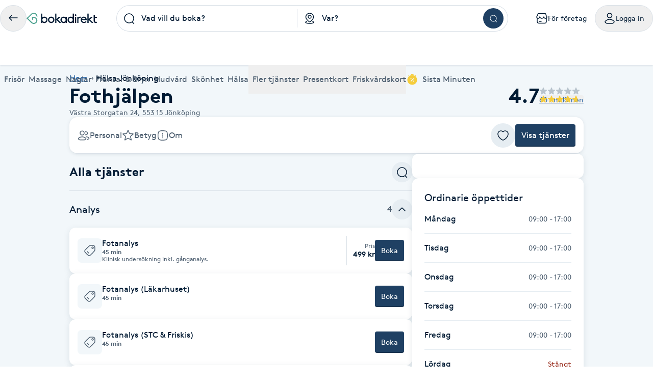

--- FILE ---
content_type: text/html; charset=utf-8
request_url: https://www.bokadirekt.se/places/fothjalpen-55150
body_size: 24878
content:
<!doctype html><html lang="sv-SE" class="screen-desktop"><head><meta charset="utf-8"/><meta name="viewport" content="width=device-width,initial-scale=1,minimum-scale=1,viewport-fit=cover"/><link rel="manifest" href="/manifest.json" crossorigin="use-credentials"/><link rel="shortcut icon" href="/favicon.ico"/><link rel="apple-touch-icon" sizes="57x57" href="/images/apple-icon-57x57.png"/><link rel="apple-touch-icon" sizes="60x60" href="/images/apple-icon-60x60.png"/><link rel="apple-touch-icon" sizes="72x72" href="/images/apple-icon-72x72.png"/><link rel="apple-touch-icon" sizes="76x76" href="/images/apple-icon-76x76.png"/><link rel="apple-touch-icon" sizes="114x114" href="/images/apple-icon-114x114.png"/><link rel="apple-touch-icon" sizes="120x120" href="/images/apple-icon-120x120.png"/><link rel="apple-touch-icon" sizes="144x144" href="/images/apple-icon-144x144.png"/><link rel="apple-touch-icon" sizes="152x152" href="/images/apple-icon-152x152.png"/><link rel="apple-touch-icon" sizes="180x180" href="/images/apple-icon-180x180.png"/><link rel="icon" type="image/png" sizes="192x192" href="/images/android-icon-192x192.png"/><link rel="icon" type="image/png" sizes="32x32" href="/images/favicon-32x32.png"/><link rel="icon" type="image/png" sizes="96x96" href="/images/favicon-96x96.png"/><link rel="icon" type="image/png" sizes="16x16" href="/images/favicon-16x16.png"/><meta name="msapplication-TileColor" content="#ffffff"/><meta name="msapplication-TileImage" content="/images/ms-icon-144x144.png"/><meta name="theme-color" content="#ffffff"/><meta name="apple-itunes-app" content="app-id=1449704181, affiliate-data=ct=smartbanner&pt=119648691"/><meta http-equiv="cache-control" content="max-age=0"/><meta http-equiv="cache-control" content="no-cache"/><meta http-equiv="expires" content="0"/><meta http-equiv="expires" content="Tue, 01 Jan 1980 1:00:00 GMT"/><meta http-equiv="pragma" content="no-cache"/><title data-react-helmet="true">Fothjälpen, Jönköping - Bokadirekt</title><meta data-react-helmet="true" name="description" content="Fothjälpen bedriver ortopedteknisk serviceverksamhet och hjälper individer med olika typer av fotrelaterade besvär. Genom hög tillgänglighet, klinisk erfar"/><meta data-react-helmet="true" name="keywords" content="Fothjälpen, Jönköping, Fotanalys, Fotanalys (Läkarhuset), Fotanalys (STC &amp; Friskis), Fotanalys (Apoteket), Utprovning av skoinlägg (Individuella inlägg, prefabinlägg mm.), Utprovning av ortos/stöd, Hembesök. Inkl. 2 besök, Uppföljning och justeringsjour"/><meta data-react-helmet="true" property="og:url" content="https://www.bokadirekt.se/places/fothjalpen-55150"/><meta data-react-helmet="true" property="og:title" content="Fothjälpen, Jönköping - Bokadirekt"/><meta data-react-helmet="true" property="og:description" content="Fothjälpen bedriver ortopedteknisk serviceverksamhet och hjälper individer med olika typer av fotrelaterade besvär. Genom hög tillgänglighet, klinisk erfar"/><meta data-react-helmet="true" property="og:site_name" content="Bokadirekt"/><meta data-react-helmet="true" property="og:locale" content="sv_SE"/><meta data-react-helmet="true" name="og:type" content="business.business"/><meta data-react-helmet="true" name="business:contact_data:street_address" content="Västra Storgatan 24, Jönköping"/><meta data-react-helmet="true" name="business:contact_data:postal_code" content="553 15"/><meta data-react-helmet="true" name="business:contact_data:locality" content="Jönköping"/><meta data-react-helmet="true" name="business:contact_data:country_name" content="Sverige"/><meta data-react-helmet="true" name="place:location:latitude" content="57.784"/><meta data-react-helmet="true" name="place:location:longitude" content="14.1597"/><meta data-react-helmet="true" name="business:contact_data:phone_number" content="0367770430"/><meta data-react-helmet="true" name="twitter:card" content="summary_large_image"/><meta data-react-helmet="true" name="twitter:site" content="@bokadirekt"/><meta data-react-helmet="true" name="robots" content="index, follow"/><link data-react-helmet="true" rel="canonical" href="https://www.bokadirekt.se/places/fothjalpen-55150"/><meta name="google" content="nositelinkssearchbox"/><link rel="preload" href="/fonts/brown-regular.woff" as="font" type="font/woff2" crossorigin/><link rel="preload" href="/fonts/brown-bold.woff" as="font" type="font/woff2" crossorigin/><link rel="preload" href="/fonts/gibson-regular.woff" as="font" type="font/woff2" crossorigin/><link rel="preload" href="/fonts/gibson-bold.woff" as="font" type="font/woff2" crossorigin/><link rel="preload" href="/fonts/gibson-semibold.woff" as="font" type="font/woff2" crossorigin/><link rel="preload" href="/fonts/DigitalNumbers-Regular.woff" as="font" type="font/woff2" crossorigin/><link rel="preconnect" href="https://www.googletagmanager.com"/><link rel="preconnect" href="https://api.amplitude.com"/><link rel="preconnect" href="https://cdn.bokadirekt.se"/><link rel="preconnect" href="https://cdn.amplitude.com"/><link rel="preconnect" href="https://connect.facebook.net"/><link rel="preconnect" href="https://pro.ip-api.com"/><link rel="preconnect" href="https://stats.g.doubleclick.net"/><link rel="preconnect" href="https://www.google.com"/><link rel="preconnect" href="https://www.google.se"/><script>function gtag(){dataLayer.push(arguments)}function getCookie(a){const e=document.cookie.split("; ");for(const t of e){const[e,n]=t.split("=");if(e===a)return n}return!1}window.dataLayer=window.dataLayer||[];const trackingConsent="Analytics"===getCookie("BokadirektCookiePreferencesMP");trackingConsent?gtag("consent","update",{ad_user_data:"granted",ad_personalization:"granted",ad_storage:"granted",analytics_storage:"granted"}):gtag("consent","default",{ad_user_data:"denied",ad_personalization:"denied",ad_storage:"denied",analytics_storage:"denied"}),gtag("js",new Date)</script><link rel="stylesheet" id="boka-style" href="/css/web.css?176891914113" media="screen"/><link href="/static/css/main.1e73a0ba93f2c197d35d.css" rel="stylesheet"><link href="/static/css/tailwind.7e60725cfc176ff3b153.css" rel="stylesheet"><script src="/js/no-pollution.js"></script><script>!function(e,n,t,o,c,s,a){e.fbq||(c=e.fbq=function(){c.callMethod?c.callMethod.apply(c,arguments):c.queue.push(arguments)},e._fbq||(e._fbq=c),c.push=c,c.loaded=!0,c.version="2.0",c.queue=[],(s=n.createElement(t)).async=!0,s.src="https://connect.facebook.net/en_US/fbevents.js",(a=n.getElementsByTagName(t)[0]).parentNode.insertBefore(s,a))}(window,document,"script")</script><script data-react-helmet="true" type="application/ld+json">{"@context":"https://schema.org","@type":"LocalBusiness","name":"Fothjälpen","address":{"@type":"PostalAddress","streetAddress":"Västra Storgatan 24","postalCode":"553 15","addressLocality":"Jönköping"},"review":[{"@type":"Review","author":{"@type":"Person","name":"Evelina G."},"publisher":{"@type":"Organization","name":"Bokadirekt","url":"https://www.bokadirekt.se"},"provider":{"@type":"LocalBusiness","name":"Fothjälpen","url":"https://www.bokadirekt.se/places/fothjalpen-55150"},"datePublished":"2025-06-30T18:58:13.000Z","reviewBody":"Proffsigt och kunnig. Bra förklaring för mig som är okunnig. ","reviewRating":{"@type":"Rating","ratingValue":5,"bestRating":5,"worstRating":1}},{"@type":"Review","author":{"@type":"Person","name":"Mona-Lisa R."},"publisher":{"@type":"Organization","name":"Bokadirekt","url":"https://www.bokadirekt.se"},"provider":{"@type":"LocalBusiness","name":"Fothjälpen","url":"https://www.bokadirekt.se/places/fothjalpen-55150"},"datePublished":"2025-04-17T12:01:40.000Z","reviewBody":"Bra hjälp trevligt bemötande. Noggranna att allt skulle bli så bra som möjligt med mina inlägg. Toppen med uppföljning efter ett tag. Rekomenderas varmt ","reviewRating":{"@type":"Rating","ratingValue":5,"bestRating":5,"worstRating":1}},{"@type":"Review","author":{"@type":"Person","name":"Andreas I."},"publisher":{"@type":"Organization","name":"Bokadirekt","url":"https://www.bokadirekt.se"},"provider":{"@type":"LocalBusiness","name":"Fothjälpen","url":"https://www.bokadirekt.se/places/fothjalpen-55150"},"datePublished":"2024-11-22T14:47:24.000Z","reviewBody":"Klockren hjälp från Pontus","reviewRating":{"@type":"Rating","ratingValue":5,"bestRating":5,"worstRating":1}},{"@type":"Review","author":{"@type":"Person","name":"Tomas E."},"publisher":{"@type":"Organization","name":"Bokadirekt","url":"https://www.bokadirekt.se"},"provider":{"@type":"LocalBusiness","name":"Fothjälpen","url":"https://www.bokadirekt.se/places/fothjalpen-55150"},"datePublished":"2024-11-04T18:01:07.000Z","reviewBody":"Mycket trevligt och proffsigt bemötande.\nKan verkligen rekommenderas.","reviewRating":{"@type":"Rating","ratingValue":5,"bestRating":5,"worstRating":1}}],"aggregateRating":{"@type":"AggregateRating","reviewCount":60,"bestRating":5,"worstRating":1,"ratingValue":4.7},"geo":{"@type":"GeoCoordinates","latitude":57.784,"longitude":14.1597},"url":"www.fothjalpen.se","email":"kontakt@fothjalpen.se","telephone":"0367770430","description":"Fothjälpen bedriver ortopedteknisk serviceverksamhet och hjälper individer med olika typer av fotrelaterade besvär. Genom hög tillgänglighet, klinisk erfarenhet och tillgång till den senaste tekniken så erbjuder vi våra kunder trygghet och ett omsorgsfullt bemötande."}</script><script data-react-helmet="true" type="application/ld+json">{"@context":"https://schema.org","@type":"BreadcrumbList","itemListElement":[{"@type":"ListItem","position":1,"name":"Hem","item":"https://www.bokadirekt.se/"},{"@type":"ListItem","position":2,"name":"Hälsa Jönköping","item":"https://www.bokadirekt.se/h%C3%A4lsa/j%C3%B6nk%C3%B6ping"}]}</script><script defer="defer" src="/static/js/main.014425be.js"></script><script defer="defer" src="/static/js/tailwind.31d6cfe0.js"></script></head><body><noscript>You need to enable JavaScript to run this app.</noscript><div id="root"><div class="App" style="visibility:visible"><!--$--><div class="bg-surface_mp"><header><div class="shadow-xs bg-surface_l2 !fixed top-0 w-full" style="z-index:100"><div class="@container mx-auto max-w-screen-2xl relative"><div class="container-layout__inner"><div class="gap-md bg-surface_l2 flex items-center justify-between" style="height:72px"><div class="gap-sm flex flex-shrink-0 items-center"><button class="items-center rounded-full inline-flex justify-center gap-xs relative border-border_regular border text-fg_primary hover:bg-bg_secondary focus-within:ring-border_focus outline-none focus-within:ring-[3px] active:bg-bg_info_bold active:border-border_focus active:text-fg_alwaysLight" style="min-width:52px;height:52px" aria-label="Tillbaka"><img src="/images/icons/back.svg" style="width:24px;height:24px" class="filter_fg_primary my-xxs" alt=""/></button><a aria-label="Bokadirekt" class="hidden lg:block" href="/"><img src="/images/logotypes/logo.svg" style="height:22px" class="not-sr-only" alt="Bokadirekt"/></a></div><div class="mx-auto w-full max-w-3xl"><div class="group flex items-stretch"><div class="grid w-full grid-cols-2"><div class="relative"><div role="combobox" aria-haspopup="listbox" aria-owns="react-autowhatever-keyword-autosuggest" aria-expanded="false" class="relative w-full"><div class="outline-none"><div class="space-x-sm px-sm relative flex items-center border border-border_regular group-hover:border-border_bold group-hover:bg-surface_l4 h-[52px] bg-surface_l2 rounded-bl-full rounded-tl-full border-r-0"><div class="z-10 min-w-[24px] flex-shrink-0"><img src="/images/icons/search.svg" style="width:24px;height:24px" class="filter_black-900" alt=""/></div><div class="py-xs z-10 flex w-full flex-col"><input type="search" autoComplete="off" aria-autocomplete="list" aria-controls="react-autowhatever-keyword-autosuggest" placeholder="Vad vill du boka?" class="w-full text-ellipsis bg-transparent placeholder-fg_primary" value=""/></div></div><div class="-z-1 right-xxs pointer-events-none absolute inset-[1px] rounded-full"></div></div><div id="react-autowhatever-keyword-autosuggest" role="listbox" class="absolute w-full right-0 left-0 max-h-[550px]"></div></div><div class="bg-border_regular bottom-xs top-xs absolute right-0 w-[1px]"></div></div><div role="combobox" aria-haspopup="listbox" aria-owns="react-autowhatever-location-autosuggest" aria-expanded="false" class="relative w-full"><div class="outline-none"><div class="space-x-sm px-sm relative flex items-center border border-border_regular group-hover:border-border_bold group-hover:bg-surface_l4 h-[52px] bg-surface_l2 border-l-0 border-r-0"><div class="z-10 min-w-[24px] flex-shrink-0"><img src="/images/icons/location.svg" style="width:24px;height:24px" class="filter_black-900" alt=""/></div><div class="py-xs z-10 flex w-full flex-col"><input type="search" autoComplete="off" aria-autocomplete="list" aria-controls="react-autowhatever-location-autosuggest" placeholder="Var?" class="w-full text-ellipsis bg-transparent placeholder-fg_primary" value=""/></div></div><div class="-z-1 right-xxs pointer-events-none absolute inset-[1px] rounded-full"></div></div><div id="react-autowhatever-location-autosuggest" role="listbox" class="absolute w-full right-0 left-0 max-h-[550px]"></div></div></div><div class="border-border_regular group-hover:border-border_bold group-hover:bg-surface_l4 h-[52px] bg-surface_l2 px-xs flex h-auto items-center justify-center rounded-br-full rounded-tr-full border border-l-0"><button class="undefined undefined undefined  flex items-center justify-center rounded-full text-sm hover:bg-bg_primary_hover text-fg_primary_inverse bg-bg_primary" style="width:40px;height:40px"><span class="undefined undefined"><img src="/images/icons/search.svg" style="width:16px;height:16px;filter:invert(1)" aria-label="Sök" class="filter_black-900" alt=""/></span></button></div></div></div><div class="gap-xs flex flex-shrink-0 items-center" aria-label="Användarpanel" role="navigation"><a href="https://business.bokadirekt.se/" class="items-center rounded-full justify-center gap-xs relative border-border_regular border text-fg_primary hover:bg-bg_secondary focus-within:ring-border_focus outline-none focus-within:ring-[3px] hidden min-[1280px]:inline-flex py-xs px-md active:bg-bg_info_bold active:border-border_focus active:text-fg_alwaysLight border-none" style="min-width:52px;height:52px"><img src="/images/icons/shop-alt.svg" style="width:24px;height:24px" class="filter_fg_primary my-xxs" alt=""/><small class="text-m text-current">För företag</small></a><button class="items-center rounded-full inline-flex justify-center gap-xs relative border-border_regular border text-fg_primary hover:bg-bg_secondary focus-within:ring-border_focus outline-none focus-within:ring-[3px] py-xs px-md active:bg-bg_info_bold active:border-border_focus active:text-fg_alwaysLight" style="min-width:52px;height:52px" controls="" aria-expanded="false" aria-haspopup="true"><img src="/images/icons/user.svg" style="width:24px;height:24px" class="filter_fg_primary my-xxs" alt=""/><small class="text-m text-current">Logga in</small></button></div></div><div class="relative z-10 w-full" id="account-navigation-popover-container" role="menu" hidden=""></div><div class="relative z-10 w-full" id="login-popover-container" role="menu" hidden=""></div><div class="relative"><div class="w-full duration-200" style="height:56px"></div><div class="bg-surface-l2 absolute inset-0 duration-200" style="transform:translateY(0px)"><nav class="relative w-full" aria-label="Huvudnavigation kategorier"><div class="pointer-events-none absolute left-0 top-0 z-10 flex h-full w-12 items-center justify-center transition-all duration-100 bg-gradient-to-r from-white via-white/60 to-white/0 opacity-0"></div><ul class="gap-x-lg no-scrollbar flex w-full items-center overflow-x-scroll min-[588px]:justify-between"><li class="relative flex-shrink-0 hidden max-[767px]:inline-flex"><button type="button" class="space-x-xs flex h-[56px] cursor-pointer items-center outline-none text-fg_secondary" aria-controls="" aria-expanded="false"><img src="/images/icons/menu.svg" style="width:24px;height:24px;filter:var(--filter-color-fg-secondary)" class="filter_fg_secondary block min-[768px]:hidden" alt=""/><span data-label="Kategorier" class="text-m md:text-l">Kategorier</span></button></li><li class="relative flex-shrink-0 hidden min-[768px]:inline-flex"><a class="space-x-xs flex h-[56px] cursor-pointer items-center outline-none text-fg_secondary focus:tab-selected focus:text-bg_primary" href="/Frisör/hela_sverige"><img src="/images/icons/barber-scissors.svg" style="width:24px;height:24px;filter:var(--filter-color-fg-secondary)" class="filter_fg_secondary block min-[768px]:hidden" alt=""/><span data-label="Frisör" class="text-m md:text-l">Frisör</span></a><button type="button" class="space-x-xs flex h-[56px] cursor-pointer items-center outline-none text-fg_secondary border-border_selected pointer-events-none absolute inset-0 focus:border-2" aria-controls="" aria-label="Frisör, Meny" aria-expanded="false"></button></li><li class="relative flex-shrink-0 hidden min-[768px]:inline-flex"><a class="space-x-xs flex h-[56px] cursor-pointer items-center outline-none text-fg_secondary focus:tab-selected focus:text-bg_primary" href="/Massage/hela_sverige"><img src="/images/icons/massage.svg" style="width:24px;height:24px;filter:var(--filter-color-fg-secondary)" class="filter_fg_secondary block min-[768px]:hidden" alt=""/><span data-label="Massage" class="text-m md:text-l">Massage</span></a><button type="button" class="space-x-xs flex h-[56px] cursor-pointer items-center outline-none text-fg_secondary border-border_selected pointer-events-none absolute inset-0 focus:border-2" aria-controls="" aria-label="Massage, Meny" aria-expanded="false"></button></li><li class="relative flex-shrink-0 hidden min-[768px]:inline-flex"><a class="space-x-xs flex h-[56px] cursor-pointer items-center outline-none text-fg_secondary focus:tab-selected focus:text-bg_primary" href="/Naglar/hela_sverige"><img src="/images/icons/nails.svg" style="width:24px;height:24px;filter:var(--filter-color-fg-secondary)" class="filter_fg_secondary block min-[768px]:hidden" alt=""/><span data-label="Naglar" class="text-m md:text-l">Naglar</span></a><button type="button" class="space-x-xs flex h-[56px] cursor-pointer items-center outline-none text-fg_secondary border-border_selected pointer-events-none absolute inset-0 focus:border-2" aria-controls="" aria-label="Naglar, Meny" aria-expanded="false"></button></li><li class="relative flex-shrink-0 hidden min-[912px]:inline-flex"><a class="space-x-xs flex h-[56px] cursor-pointer items-center outline-none text-fg_secondary focus:tab-selected focus:text-bg_primary" href="/Fransar/hela_sverige"><img src="/images/icons/lashes.svg" style="width:24px;height:24px;filter:var(--filter-color-fg-secondary)" class="filter_fg_secondary block min-[768px]:hidden" alt=""/><span data-label="Fransar &amp; Bryn" class="text-m md:text-l">Fransar &amp; Bryn</span></a><button type="button" class="space-x-xs flex h-[56px] cursor-pointer items-center outline-none text-fg_secondary border-border_selected pointer-events-none absolute inset-0 focus:border-2" aria-controls="" aria-label="Fransar &amp; Bryn, Meny" aria-expanded="false"></button></li><li class="relative flex-shrink-0 hidden min-[1280px]:inline-flex"><a class="space-x-xs flex h-[56px] cursor-pointer items-center outline-none text-fg_secondary focus:tab-selected focus:text-bg_primary" href="/Hudvård/hela_sverige"><img src="/images/icons/skincare.svg" style="width:24px;height:24px;filter:var(--filter-color-fg-secondary)" class="filter_fg_secondary block min-[768px]:hidden" alt=""/><span data-label="Hudvård" class="text-m md:text-l">Hudvård</span></a><button type="button" class="space-x-xs flex h-[56px] cursor-pointer items-center outline-none text-fg_secondary border-border_selected pointer-events-none absolute inset-0 focus:border-2" aria-controls="" aria-label="Hudvård, Meny" aria-expanded="false"></button></li><li class="relative flex-shrink-0 hidden min-[1280px]:inline-flex"><a class="space-x-xs flex h-[56px] cursor-pointer items-center outline-none text-fg_secondary focus:tab-selected focus:text-bg_primary" href="/Skönhet/hela_sverige"><img src="/images/icons/beauty.svg" style="width:24px;height:24px;filter:var(--filter-color-fg-secondary)" class="filter_fg_secondary block min-[768px]:hidden" alt=""/><span data-label="Skönhet" class="text-m md:text-l">Skönhet</span></a><button type="button" class="space-x-xs flex h-[56px] cursor-pointer items-center outline-none text-fg_secondary border-border_selected pointer-events-none absolute inset-0 focus:border-2" aria-controls="" aria-label="Skönhet, Meny" aria-expanded="false"></button></li><li class="relative flex-shrink-0 hidden min-[1280px]:inline-flex"><a class="space-x-xs flex h-[56px] cursor-pointer items-center outline-none text-fg_secondary focus:tab-selected focus:text-bg_primary" href="/Hälsa/hela_sverige"><img src="/images/icons/healthcare.svg" style="width:24px;height:24px;filter:var(--filter-color-fg-secondary)" class="filter_fg_secondary block min-[768px]:hidden" alt=""/><span data-label="Hälsa" class="text-m md:text-l">Hälsa</span></a><button type="button" class="space-x-xs flex h-[56px] cursor-pointer items-center outline-none text-fg_secondary border-border_selected pointer-events-none absolute inset-0 focus:border-2" aria-controls="" aria-label="Hälsa, Meny" aria-expanded="false"></button></li><li class="relative flex-shrink-0 hidden min-[768px]:inline-flex"><button type="button" class="space-x-xs flex h-[56px] cursor-pointer items-center outline-none text-fg_secondary" aria-controls="" aria-expanded="false"><img src="/images/icons/tags.svg" style="width:24px;height:24px;filter:var(--filter-color-fg-secondary)" class="filter_fg_secondary block min-[768px]:hidden" alt=""/><span data-label="Fler tjänster" class="text-m md:text-l">Fler tjänster</span></button></li><li class="relative flex-shrink-0 hidden min-[393px]:inline-flex"><button type="button" class="space-x-xs flex h-[56px] cursor-pointer items-center outline-none text-fg_secondary" aria-controls="" aria-expanded="false"><img src="/images/icons/gift-card.svg" style="width:24px;height:24px;filter:var(--filter-color-fg-secondary)" class="filter_fg_secondary block min-[768px]:hidden" alt=""/><span data-label="Presentkort" class="text-m md:text-l">Presentkort</span></button></li><li class="relative flex-shrink-0 hidden min-[588px]:inline-flex"><button type="button" class="space-x-xs flex h-[56px] cursor-pointer items-center outline-none text-fg_secondary" aria-controls="" aria-expanded="false"><img src="/images/icons/wellness-card.svg" style="width:24px;height:24px;filter:var(--filter-color-fg-secondary)" class="filter_fg_secondary block min-[768px]:hidden" alt=""/><span data-label="Friskvårdskort" class="text-m md:text-l">Friskvårdskort</span></button></li><li class="relative flex-shrink-0"><a class="space-x-xs flex h-[56px] cursor-pointer items-center outline-none text-fg_secondary focus:tab-selected focus:text-bg_primary" href="/sistaminuten/vad/hela_sverige"><img src="/images/icons/smt-filled.svg" style="width:24px;height:24px;filter:var(--filter-color-bg-accent-5)" class="filter_bg_accent_5" alt=""/><span data-label="Sista Minuten" class="text-m md:text-l">Sista Minuten</span></a><button type="button" class="space-x-xs flex h-[56px] cursor-pointer items-center outline-none text-fg_secondary border-border_selected pointer-events-none absolute inset-0 focus:border-2" aria-controls="" aria-label="features.mega-menu.MegaMenu.category-toggle.aria-label.sista_minuten" aria-expanded="false"></button></li></ul><nav id="" class="mega-menu-navigation-container"><style>
  .mega-menu-categories-category {
    /* Fallback for older browsers (uses 100vh) */
    max-height: calc(100vh - 128px - env(safe-area-inset-bottom) - env(safe-area-inset-top) - 60px);

    /* overrides the above if supported */
    max-height: calc(100dvh - 128px - env(safe-area-inset-bottom) - env(safe-area-inset-top) - 60px);
  }
</style><nav id="category-hairdresser" class="container-layout overflow-y-auto bg-surface_l2 rounded-bl-md rounded-br-md border-border_regular absolute inset-0 h-0 -z-10 mega-menu-categories-category flex flex-col w-full xl:grid xl:grid-cols-[1fr_2fr]" tabindex="-1" aria-label="Frisör underkategorier"><div class="gap-xl mb-3xl flex w-full flex-1 flex-col items-start md:flex-row md:justify-between xl:flex-col xl:justify-normal"><div class="space-y-md flex max-w-[400px] flex-col"><h2 class="text-h-l sm:text-h-2xl text-fg_primary font-semibold">Frisör</h2><p class="text-l text-fg_secondary">Boka klippning, färg, balayage eller barberare - allt för ditt hår på ett ställe.</p></div><a class="undefined undefined undefined undefined inline-flex items-center justify-center text-m rounded-xs gap-x-xs text-fg_primary_inverse bg-bg_primary hover:bg-bg_primary_hover p-sm" href="/Fris%C3%B6r/N%C3%A4ra%20mig"><span class=""><img src="/images/icons/search.svg" style="width:24px;height:24px" class="filter_fg_primary_inverse" alt=""/></span>Frisör nära mig</a></div><div class="gap-2xl md:gap-5xl flex flex-col md:flex-row"><section class="flex flex-col gap-xl"><div class="gap-xs flex flex-col md:flex-row"><img src="/images/icons/tags.svg" style="width:24px;height:24px" class="filter_fg_primary hidden md:block" alt=""/><h2 class="text-h-xxs md:text-h-s text-fg_secondary md:text-fg_primary uppercase md:normal-case">Populära tjänster</h2></div><ul class="gap-x-3xl md:pl-3xl grid grid-cols-2 sm:flex"><li class="flex flex-col"><a tabindex="-1" class="leading-[40px] text-fg_link hover:text-fg_link_hover hover:underline disabled:fg-disabled active:fg-link_pressed outline-none focus:underline focus:text-fg_link_hover block w-full overflow-hidden overflow-ellipsis whitespace-nowrap" style="height:40px" href="/Klippning/hela_sverige">Klippning</a><a tabindex="-1" class="leading-[40px] text-fg_link hover:text-fg_link_hover hover:underline disabled:fg-disabled active:fg-link_pressed outline-none focus:underline focus:text-fg_link_hover block w-full overflow-hidden overflow-ellipsis whitespace-nowrap" style="height:40px" href="/Herrklippning/hela_sverige">Herrklippning</a><a tabindex="-1" class="leading-[40px] text-fg_link hover:text-fg_link_hover hover:underline disabled:fg-disabled active:fg-link_pressed outline-none focus:underline focus:text-fg_link_hover block w-full overflow-hidden overflow-ellipsis whitespace-nowrap" style="height:40px" href="/Slingor/hela_sverige">Slingor</a><a tabindex="-1" class="leading-[40px] text-fg_link hover:text-fg_link_hover hover:underline disabled:fg-disabled active:fg-link_pressed outline-none focus:underline focus:text-fg_link_hover block w-full overflow-hidden overflow-ellipsis whitespace-nowrap" style="height:40px" href="/H%C3%A5rf%C3%B6rl%C3%A4ngning/hela_sverige">Hårförlängning</a><a tabindex="-1" class="leading-[40px] text-fg_link hover:text-fg_link_hover hover:underline disabled:fg-disabled active:fg-link_pressed outline-none focus:underline focus:text-fg_link_hover block w-full overflow-hidden overflow-ellipsis whitespace-nowrap" style="height:40px" href="/Barberare/hela_sverige">Barberare</a></li><li class="flex flex-col"><a tabindex="-1" class="leading-[40px] text-fg_link hover:text-fg_link_hover hover:underline disabled:fg-disabled active:fg-link_pressed outline-none focus:underline focus:text-fg_link_hover block w-full overflow-hidden overflow-ellipsis whitespace-nowrap" style="height:40px" href="/Barnklippning/hela_sverige">Barnklippning</a><a tabindex="-1" class="leading-[40px] text-fg_link hover:text-fg_link_hover hover:underline disabled:fg-disabled active:fg-link_pressed outline-none focus:underline focus:text-fg_link_hover block w-full overflow-hidden overflow-ellipsis whitespace-nowrap" style="height:40px" href="/Balayage/hela_sverige">Balayage</a><a tabindex="-1" class="leading-[40px] text-fg_link hover:text-fg_link_hover hover:underline disabled:fg-disabled active:fg-link_pressed outline-none focus:underline focus:text-fg_link_hover block w-full overflow-hidden overflow-ellipsis whitespace-nowrap" style="height:40px" href="/Keratin/hela_sverige">Keratin</a><a tabindex="-1" class="leading-[40px] text-fg_link hover:text-fg_link_hover hover:underline disabled:fg-disabled active:fg-link_pressed outline-none focus:underline focus:text-fg_link_hover block w-full overflow-hidden overflow-ellipsis whitespace-nowrap" style="height:40px" href="/Olaplex/hela_sverige">Olaplex</a></li></ul></section><section class="flex flex-col gap-xl"><div class="gap-xs flex flex-col md:flex-row"><img src="/images/icons/search-check.svg" style="width:24px;height:24px" class="filter_fg_primary hidden md:block" alt=""/><h2 class="text-h-xxs md:text-h-s text-fg_secondary md:text-fg_primary uppercase md:normal-case">Populära sökningar</h2></div><ul class="gap-x-3xl md:pl-3xl grid grid-cols-2 sm:flex"><li class="flex flex-col"><a tabindex="-1" class="leading-[40px] text-fg_link hover:text-fg_link_hover hover:underline disabled:fg-disabled active:fg-link_pressed outline-none focus:underline focus:text-fg_link_hover block w-full overflow-hidden overflow-ellipsis whitespace-nowrap" style="height:40px" href="/fris%C3%B6r/N%C3%A4ra%20mig">Frisör nära mig</a><a tabindex="-1" class="leading-[40px] text-fg_link hover:text-fg_link_hover hover:underline disabled:fg-disabled active:fg-link_pressed outline-none focus:underline focus:text-fg_link_hover block w-full overflow-hidden overflow-ellipsis whitespace-nowrap" style="height:40px" href="/fris%C3%B6r/Stockholm">Frisör Stockholm</a><a tabindex="-1" class="leading-[40px] text-fg_link hover:text-fg_link_hover hover:underline disabled:fg-disabled active:fg-link_pressed outline-none focus:underline focus:text-fg_link_hover block w-full overflow-hidden overflow-ellipsis whitespace-nowrap" style="height:40px" href="/Fris%C3%B6r/G%C3%B6teborg">Frisör Göteborg</a><a tabindex="-1" class="leading-[40px] text-fg_link hover:text-fg_link_hover hover:underline disabled:fg-disabled active:fg-link_pressed outline-none focus:underline focus:text-fg_link_hover block w-full overflow-hidden overflow-ellipsis whitespace-nowrap" style="height:40px" href="/Fris%C3%B6r/Malm%C3%B6">Frisör Malmö</a><a tabindex="-1" class="leading-[40px] text-fg_link hover:text-fg_link_hover hover:underline disabled:fg-disabled active:fg-link_pressed outline-none focus:underline focus:text-fg_link_hover block w-full overflow-hidden overflow-ellipsis whitespace-nowrap" style="height:40px" href="/Fris%C3%B6r/Uppsala">Frisör Uppsala</a></li><li class="flex flex-col"><a tabindex="-1" class="leading-[40px] text-fg_link hover:text-fg_link_hover hover:underline disabled:fg-disabled active:fg-link_pressed outline-none focus:underline focus:text-fg_link_hover block w-full overflow-hidden overflow-ellipsis whitespace-nowrap" style="height:40px" href="/Fris%C3%B6r/V%C3%A4ster%C3%A5s">Frisör Västerås</a><a tabindex="-1" class="leading-[40px] text-fg_link hover:text-fg_link_hover hover:underline disabled:fg-disabled active:fg-link_pressed outline-none focus:underline focus:text-fg_link_hover block w-full overflow-hidden overflow-ellipsis whitespace-nowrap" style="height:40px" href="/Fris%C3%B6r/%C3%96rebro">Frisör Örebro</a><a tabindex="-1" class="leading-[40px] text-fg_link hover:text-fg_link_hover hover:underline disabled:fg-disabled active:fg-link_pressed outline-none focus:underline focus:text-fg_link_hover block w-full overflow-hidden overflow-ellipsis whitespace-nowrap" style="height:40px" href="/Fris%C3%B6r/Link%C3%B6ping">Frisör Linköping</a><a tabindex="-1" class="leading-[40px] text-fg_link hover:text-fg_link_hover hover:underline disabled:fg-disabled active:fg-link_pressed outline-none focus:underline focus:text-fg_link_hover block w-full overflow-hidden overflow-ellipsis whitespace-nowrap" style="height:40px" href="/Fris%C3%B6r/J%C3%B6nk%C3%B6ping">Frisör Jönköping</a></li></ul></section></div></nav><nav id="category-massage" class="container-layout overflow-y-auto bg-surface_l2 rounded-bl-md rounded-br-md border-border_regular absolute inset-0 h-0 -z-10 mega-menu-categories-category flex flex-col w-full xl:grid xl:grid-cols-[1fr_2fr]" tabindex="-1" aria-label="Massage underkategorier"><div class="gap-xl mb-3xl flex w-full flex-1 flex-col items-start md:flex-row md:justify-between xl:flex-col xl:justify-normal"><div class="space-y-md flex max-w-[400px] flex-col"><h2 class="text-h-l sm:text-h-2xl text-fg_primary font-semibold">Massage</h2><p class="text-l text-fg_secondary">Thaimassage, gravidmassage, koppning eller klassisk - hitta rätt behandling här.</p></div><a class="undefined undefined undefined undefined inline-flex items-center justify-center text-m rounded-xs gap-x-xs text-fg_primary_inverse bg-bg_primary hover:bg-bg_primary_hover p-sm" href="/Massage/N%C3%A4ra%20mig"><span class=""><img src="/images/icons/search.svg" style="width:24px;height:24px" class="filter_fg_primary_inverse" alt=""/></span>Massage nära mig</a></div><div class="gap-2xl md:gap-5xl flex flex-col md:flex-row"><section class="flex flex-col gap-xl"><div class="gap-xs flex flex-col md:flex-row"><img src="/images/icons/tags.svg" style="width:24px;height:24px" class="filter_fg_primary hidden md:block" alt=""/><h2 class="text-h-xxs md:text-h-s text-fg_secondary md:text-fg_primary uppercase md:normal-case">Populära tjänster</h2></div><ul class="gap-x-3xl md:pl-3xl grid grid-cols-2 sm:flex"><li class="flex flex-col"><a tabindex="-1" class="leading-[40px] text-fg_link hover:text-fg_link_hover hover:underline disabled:fg-disabled active:fg-link_pressed outline-none focus:underline focus:text-fg_link_hover block w-full overflow-hidden overflow-ellipsis whitespace-nowrap" style="height:40px" href="/Thaimassage/hela_sverige">Thaimassage</a><a tabindex="-1" class="leading-[40px] text-fg_link hover:text-fg_link_hover hover:underline disabled:fg-disabled active:fg-link_pressed outline-none focus:underline focus:text-fg_link_hover block w-full overflow-hidden overflow-ellipsis whitespace-nowrap" style="height:40px" href="/Svensk%20massage/hela_sverige">Svensk massage</a><a tabindex="-1" class="leading-[40px] text-fg_link hover:text-fg_link_hover hover:underline disabled:fg-disabled active:fg-link_pressed outline-none focus:underline focus:text-fg_link_hover block w-full overflow-hidden overflow-ellipsis whitespace-nowrap" style="height:40px" href="/Klassisk%20massage/hela_sverige">Klassisk massage</a><a tabindex="-1" class="leading-[40px] text-fg_link hover:text-fg_link_hover hover:underline disabled:fg-disabled active:fg-link_pressed outline-none focus:underline focus:text-fg_link_hover block w-full overflow-hidden overflow-ellipsis whitespace-nowrap" style="height:40px" href="/Lymfmassage/hela_sverige">Lymfmassage</a><a tabindex="-1" class="leading-[40px] text-fg_link hover:text-fg_link_hover hover:underline disabled:fg-disabled active:fg-link_pressed outline-none focus:underline focus:text-fg_link_hover block w-full overflow-hidden overflow-ellipsis whitespace-nowrap" style="height:40px" href="/Gravidmassage/hela_sverige">Gravidmassage</a></li><li class="flex flex-col"><a tabindex="-1" class="leading-[40px] text-fg_link hover:text-fg_link_hover hover:underline disabled:fg-disabled active:fg-link_pressed outline-none focus:underline focus:text-fg_link_hover block w-full overflow-hidden overflow-ellipsis whitespace-nowrap" style="height:40px" href="/Fotmassage/hela_sverige">Fotmassage</a><a tabindex="-1" class="leading-[40px] text-fg_link hover:text-fg_link_hover hover:underline disabled:fg-disabled active:fg-link_pressed outline-none focus:underline focus:text-fg_link_hover block w-full overflow-hidden overflow-ellipsis whitespace-nowrap" style="height:40px" href="/Ansiktsmassage/hela_sverige">Ansiktsmassage</a><a tabindex="-1" class="leading-[40px] text-fg_link hover:text-fg_link_hover hover:underline disabled:fg-disabled active:fg-link_pressed outline-none focus:underline focus:text-fg_link_hover block w-full overflow-hidden overflow-ellipsis whitespace-nowrap" style="height:40px" href="/Taktil%20massage/hela_sverige">Taktil massage</a><a tabindex="-1" class="leading-[40px] text-fg_link hover:text-fg_link_hover hover:underline disabled:fg-disabled active:fg-link_pressed outline-none focus:underline focus:text-fg_link_hover block w-full overflow-hidden overflow-ellipsis whitespace-nowrap" style="height:40px" href="/Koppningsmassage/hela_sverige">Koppningsmassage</a></li></ul></section><section class="flex flex-col gap-xl"><div class="gap-xs flex flex-col md:flex-row"><img src="/images/icons/search-check.svg" style="width:24px;height:24px" class="filter_fg_primary hidden md:block" alt=""/><h2 class="text-h-xxs md:text-h-s text-fg_secondary md:text-fg_primary uppercase md:normal-case">Populära sökningar</h2></div><ul class="gap-x-3xl md:pl-3xl grid grid-cols-2 sm:flex"><li class="flex flex-col"><a tabindex="-1" class="leading-[40px] text-fg_link hover:text-fg_link_hover hover:underline disabled:fg-disabled active:fg-link_pressed outline-none focus:underline focus:text-fg_link_hover block w-full overflow-hidden overflow-ellipsis whitespace-nowrap" style="height:40px" href="/Massage/N%C3%A4ra%20mig">Massage nära mig</a><a tabindex="-1" class="leading-[40px] text-fg_link hover:text-fg_link_hover hover:underline disabled:fg-disabled active:fg-link_pressed outline-none focus:underline focus:text-fg_link_hover block w-full overflow-hidden overflow-ellipsis whitespace-nowrap" style="height:40px" href="/Massage/Stockholm">Massage Stockholm</a><a tabindex="-1" class="leading-[40px] text-fg_link hover:text-fg_link_hover hover:underline disabled:fg-disabled active:fg-link_pressed outline-none focus:underline focus:text-fg_link_hover block w-full overflow-hidden overflow-ellipsis whitespace-nowrap" style="height:40px" href="/Massage/G%C3%B6teborg">Massage Göteborg</a><a tabindex="-1" class="leading-[40px] text-fg_link hover:text-fg_link_hover hover:underline disabled:fg-disabled active:fg-link_pressed outline-none focus:underline focus:text-fg_link_hover block w-full overflow-hidden overflow-ellipsis whitespace-nowrap" style="height:40px" href="/Massage/Malm%C3%B6">Massage Malmö</a><a tabindex="-1" class="leading-[40px] text-fg_link hover:text-fg_link_hover hover:underline disabled:fg-disabled active:fg-link_pressed outline-none focus:underline focus:text-fg_link_hover block w-full overflow-hidden overflow-ellipsis whitespace-nowrap" style="height:40px" href="/Massage/Uppsala">Massage Uppsala</a></li><li class="flex flex-col"><a tabindex="-1" class="leading-[40px] text-fg_link hover:text-fg_link_hover hover:underline disabled:fg-disabled active:fg-link_pressed outline-none focus:underline focus:text-fg_link_hover block w-full overflow-hidden overflow-ellipsis whitespace-nowrap" style="height:40px" href="/Massage/V%C3%A4ster%C3%A5s">Massage Västerås</a><a tabindex="-1" class="leading-[40px] text-fg_link hover:text-fg_link_hover hover:underline disabled:fg-disabled active:fg-link_pressed outline-none focus:underline focus:text-fg_link_hover block w-full overflow-hidden overflow-ellipsis whitespace-nowrap" style="height:40px" href="/Massage/%C3%96rebro">Massage Örebro</a><a tabindex="-1" class="leading-[40px] text-fg_link hover:text-fg_link_hover hover:underline disabled:fg-disabled active:fg-link_pressed outline-none focus:underline focus:text-fg_link_hover block w-full overflow-hidden overflow-ellipsis whitespace-nowrap" style="height:40px" href="/Massage/Link%C3%B6ping">Massage Linköping</a><a tabindex="-1" class="leading-[40px] text-fg_link hover:text-fg_link_hover hover:underline disabled:fg-disabled active:fg-link_pressed outline-none focus:underline focus:text-fg_link_hover block w-full overflow-hidden overflow-ellipsis whitespace-nowrap" style="height:40px" href="/Massage/Helsingborg">Massage Helsingborg</a></li></ul></section></div></nav><nav id="category-nails" class="container-layout overflow-y-auto bg-surface_l2 rounded-bl-md rounded-br-md border-border_regular absolute inset-0 h-0 -z-10 mega-menu-categories-category flex flex-col w-full xl:grid xl:grid-cols-[1fr_2fr]" tabindex="-1" aria-label="Naglar underkategorier"><div class="gap-xl mb-3xl flex w-full flex-1 flex-col items-start md:flex-row md:justify-between xl:flex-col xl:justify-normal"><div class="space-y-md flex max-w-[400px] flex-col"><h2 class="text-h-l sm:text-h-2xl text-fg_primary font-semibold">Naglar</h2><p class="text-l text-fg_secondary">Manikyr, nagelförlängning, akryl eller gellack - boka dina naglar hos proffs.</p></div><a class="undefined undefined undefined undefined inline-flex items-center justify-center text-m rounded-xs gap-x-xs text-fg_primary_inverse bg-bg_primary hover:bg-bg_primary_hover p-sm" href="/Naglar/N%C3%A4ra%20mig"><span class=""><img src="/images/icons/search.svg" style="width:24px;height:24px" class="filter_fg_primary_inverse" alt=""/></span>Naglar nära mig</a></div><div class="gap-2xl md:gap-5xl flex flex-col md:flex-row"><section class="flex flex-col gap-xl"><div class="gap-xs flex flex-col md:flex-row"><img src="/images/icons/tags.svg" style="width:24px;height:24px" class="filter_fg_primary hidden md:block" alt=""/><h2 class="text-h-xxs md:text-h-s text-fg_secondary md:text-fg_primary uppercase md:normal-case">Populära tjänster</h2></div><ul class="gap-x-3xl md:pl-3xl grid grid-cols-2 sm:flex"><li class="flex flex-col"><a tabindex="-1" class="leading-[40px] text-fg_link hover:text-fg_link_hover hover:underline disabled:fg-disabled active:fg-link_pressed outline-none focus:underline focus:text-fg_link_hover block w-full overflow-hidden overflow-ellipsis whitespace-nowrap" style="height:40px" href="/Pedikyr/hela_sverige">Pedikyr</a><a tabindex="-1" class="leading-[40px] text-fg_link hover:text-fg_link_hover hover:underline disabled:fg-disabled active:fg-link_pressed outline-none focus:underline focus:text-fg_link_hover block w-full overflow-hidden overflow-ellipsis whitespace-nowrap" style="height:40px" href="/Nagelf%C3%B6rl%C3%A4ngning/hela_sverige">Nagelförlängning</a><a tabindex="-1" class="leading-[40px] text-fg_link hover:text-fg_link_hover hover:underline disabled:fg-disabled active:fg-link_pressed outline-none focus:underline focus:text-fg_link_hover block w-full overflow-hidden overflow-ellipsis whitespace-nowrap" style="height:40px" href="/Manikyr/hela_sverige">Manikyr</a><a tabindex="-1" class="leading-[40px] text-fg_link hover:text-fg_link_hover hover:underline disabled:fg-disabled active:fg-link_pressed outline-none focus:underline focus:text-fg_link_hover block w-full overflow-hidden overflow-ellipsis whitespace-nowrap" style="height:40px" href="/Nagelv%C3%A5rd/hela_sverige">Nagelvård</a><a tabindex="-1" class="leading-[40px] text-fg_link hover:text-fg_link_hover hover:underline disabled:fg-disabled active:fg-link_pressed outline-none focus:underline focus:text-fg_link_hover block w-full overflow-hidden overflow-ellipsis whitespace-nowrap" style="height:40px" href="/Gellack/hela_sverige">Gellack</a></li><li class="flex flex-col"><a tabindex="-1" class="leading-[40px] text-fg_link hover:text-fg_link_hover hover:underline disabled:fg-disabled active:fg-link_pressed outline-none focus:underline focus:text-fg_link_hover block w-full overflow-hidden overflow-ellipsis whitespace-nowrap" style="height:40px" href="/Gele%20naglar/hela_sverige">Gele naglar</a><a tabindex="-1" class="leading-[40px] text-fg_link hover:text-fg_link_hover hover:underline disabled:fg-disabled active:fg-link_pressed outline-none focus:underline focus:text-fg_link_hover block w-full overflow-hidden overflow-ellipsis whitespace-nowrap" style="height:40px" href="/Akrylnaglar/hela_sverige">Akrylnaglar</a><a tabindex="-1" class="leading-[40px] text-fg_link hover:text-fg_link_hover hover:underline disabled:fg-disabled active:fg-link_pressed outline-none focus:underline focus:text-fg_link_hover block w-full overflow-hidden overflow-ellipsis whitespace-nowrap" style="height:40px" href="/Fransk%20manikyr/hela_sverige">Fransk manikyr</a><a tabindex="-1" class="leading-[40px] text-fg_link hover:text-fg_link_hover hover:underline disabled:fg-disabled active:fg-link_pressed outline-none focus:underline focus:text-fg_link_hover block w-full overflow-hidden overflow-ellipsis whitespace-nowrap" style="height:40px" href="/Borttagning/hela_sverige">Borttagning</a><a tabindex="-1" class="leading-[40px] text-fg_link hover:text-fg_link_hover hover:underline disabled:fg-disabled active:fg-link_pressed outline-none focus:underline focus:text-fg_link_hover block w-full overflow-hidden overflow-ellipsis whitespace-nowrap" style="height:40px" href="/Reparation/hela_sverige">Reparation</a></li></ul></section><section class="flex flex-col gap-xl"><div class="gap-xs flex flex-col md:flex-row"><img src="/images/icons/search-check.svg" style="width:24px;height:24px" class="filter_fg_primary hidden md:block" alt=""/><h2 class="text-h-xxs md:text-h-s text-fg_secondary md:text-fg_primary uppercase md:normal-case">Populära sökningar</h2></div><ul class="gap-x-3xl md:pl-3xl grid grid-cols-2 sm:flex"><li class="flex flex-col"><a tabindex="-1" class="leading-[40px] text-fg_link hover:text-fg_link_hover hover:underline disabled:fg-disabled active:fg-link_pressed outline-none focus:underline focus:text-fg_link_hover block w-full overflow-hidden overflow-ellipsis whitespace-nowrap" style="height:40px" href="/Naglar/N%C3%A4ra%20mig">Naglar nära mig</a><a tabindex="-1" class="leading-[40px] text-fg_link hover:text-fg_link_hover hover:underline disabled:fg-disabled active:fg-link_pressed outline-none focus:underline focus:text-fg_link_hover block w-full overflow-hidden overflow-ellipsis whitespace-nowrap" style="height:40px" href="/Naglar/Stockholm">Naglar Stockholm</a><a tabindex="-1" class="leading-[40px] text-fg_link hover:text-fg_link_hover hover:underline disabled:fg-disabled active:fg-link_pressed outline-none focus:underline focus:text-fg_link_hover block w-full overflow-hidden overflow-ellipsis whitespace-nowrap" style="height:40px" href="/Naglar/G%C3%B6teborg">Naglar Göteborg</a><a tabindex="-1" class="leading-[40px] text-fg_link hover:text-fg_link_hover hover:underline disabled:fg-disabled active:fg-link_pressed outline-none focus:underline focus:text-fg_link_hover block w-full overflow-hidden overflow-ellipsis whitespace-nowrap" style="height:40px" href="/Naglar/Malm%C3%B6">Naglar Malmö</a><a tabindex="-1" class="leading-[40px] text-fg_link hover:text-fg_link_hover hover:underline disabled:fg-disabled active:fg-link_pressed outline-none focus:underline focus:text-fg_link_hover block w-full overflow-hidden overflow-ellipsis whitespace-nowrap" style="height:40px" href="/Naglar/Uppsala">Naglar Uppsala</a></li><li class="flex flex-col"><a tabindex="-1" class="leading-[40px] text-fg_link hover:text-fg_link_hover hover:underline disabled:fg-disabled active:fg-link_pressed outline-none focus:underline focus:text-fg_link_hover block w-full overflow-hidden overflow-ellipsis whitespace-nowrap" style="height:40px" href="/Naglar/V%C3%A4ster%C3%A5s">Naglar Västerås</a><a tabindex="-1" class="leading-[40px] text-fg_link hover:text-fg_link_hover hover:underline disabled:fg-disabled active:fg-link_pressed outline-none focus:underline focus:text-fg_link_hover block w-full overflow-hidden overflow-ellipsis whitespace-nowrap" style="height:40px" href="/Naglar/%C3%96rebro">Naglar Örebro</a><a tabindex="-1" class="leading-[40px] text-fg_link hover:text-fg_link_hover hover:underline disabled:fg-disabled active:fg-link_pressed outline-none focus:underline focus:text-fg_link_hover block w-full overflow-hidden overflow-ellipsis whitespace-nowrap" style="height:40px" href="/Naglar/Helsingborg">Naglar Helsingborg</a></li></ul></section></div></nav><nav id="category-lashes" class="container-layout overflow-y-auto bg-surface_l2 rounded-bl-md rounded-br-md border-border_regular absolute inset-0 h-0 -z-10 mega-menu-categories-category flex flex-col w-full xl:grid xl:grid-cols-[1fr_2fr]" tabindex="-1" aria-label="Fransar &amp; Bryn underkategorier"><div class="gap-xl mb-3xl flex w-full flex-1 flex-col items-start md:flex-row md:justify-between xl:flex-col xl:justify-normal"><div class="space-y-md flex max-w-[400px] flex-col"><h2 class="text-h-l sm:text-h-2xl text-fg_primary font-semibold">Fransar &amp; Bryn</h2><p class="text-l text-fg_secondary">Lashlift, browlift, fransförlängning och trådning - få form och färg med stil.</p></div><a class="undefined undefined undefined undefined inline-flex items-center justify-center text-m rounded-xs gap-x-xs text-fg_primary_inverse bg-bg_primary hover:bg-bg_primary_hover p-sm" href="/Fransar/N%C3%A4ra%20mig"><span class=""><img src="/images/icons/search.svg" style="width:24px;height:24px" class="filter_fg_primary_inverse" alt=""/></span>Fransar &amp; Bryn nära mig</a></div><div class="gap-2xl md:gap-5xl flex flex-col md:flex-row"><section class="flex flex-col gap-xl"><div class="gap-xs flex flex-col md:flex-row"><img src="/images/icons/tags.svg" style="width:24px;height:24px" class="filter_fg_primary hidden md:block" alt=""/><h2 class="text-h-xxs md:text-h-s text-fg_secondary md:text-fg_primary uppercase md:normal-case">Populära tjänster</h2></div><ul class="gap-x-3xl md:pl-3xl grid grid-cols-2 sm:flex"><li class="flex flex-col"><a tabindex="-1" class="leading-[40px] text-fg_link hover:text-fg_link_hover hover:underline disabled:fg-disabled active:fg-link_pressed outline-none focus:underline focus:text-fg_link_hover block w-full overflow-hidden overflow-ellipsis whitespace-nowrap" style="height:40px" href="/Fransar/hela_sverige">Fransar</a><a tabindex="-1" class="leading-[40px] text-fg_link hover:text-fg_link_hover hover:underline disabled:fg-disabled active:fg-link_pressed outline-none focus:underline focus:text-fg_link_hover block w-full overflow-hidden overflow-ellipsis whitespace-nowrap" style="height:40px" href="/Fransf%C3%B6rl%C3%A4ngning/hela_sverige">Fransförlängning</a><a tabindex="-1" class="leading-[40px] text-fg_link hover:text-fg_link_hover hover:underline disabled:fg-disabled active:fg-link_pressed outline-none focus:underline focus:text-fg_link_hover block w-full overflow-hidden overflow-ellipsis whitespace-nowrap" style="height:40px" href="/Lashlift/hela_sverige">Lashlift</a><a tabindex="-1" class="leading-[40px] text-fg_link hover:text-fg_link_hover hover:underline disabled:fg-disabled active:fg-link_pressed outline-none focus:underline focus:text-fg_link_hover block w-full overflow-hidden overflow-ellipsis whitespace-nowrap" style="height:40px" href="/%C3%96gonbryn/hela_sverige">Ögonbryn</a><a tabindex="-1" class="leading-[40px] text-fg_link hover:text-fg_link_hover hover:underline disabled:fg-disabled active:fg-link_pressed outline-none focus:underline focus:text-fg_link_hover block w-full overflow-hidden overflow-ellipsis whitespace-nowrap" style="height:40px" href="/Browlift/hela_sverige">Browlift</a></li><li class="flex flex-col"><a tabindex="-1" class="leading-[40px] text-fg_link hover:text-fg_link_hover hover:underline disabled:fg-disabled active:fg-link_pressed outline-none focus:underline focus:text-fg_link_hover block w-full overflow-hidden overflow-ellipsis whitespace-nowrap" style="height:40px" href="/Microblading/hela_sverige">Microblading</a><a tabindex="-1" class="leading-[40px] text-fg_link hover:text-fg_link_hover hover:underline disabled:fg-disabled active:fg-link_pressed outline-none focus:underline focus:text-fg_link_hover block w-full overflow-hidden overflow-ellipsis whitespace-nowrap" style="height:40px" href="/Tr%C3%A5dning/hela_sverige">Trådning</a><a tabindex="-1" class="leading-[40px] text-fg_link hover:text-fg_link_hover hover:underline disabled:fg-disabled active:fg-link_pressed outline-none focus:underline focus:text-fg_link_hover block w-full overflow-hidden overflow-ellipsis whitespace-nowrap" style="height:40px" href="/Singel%20fransar/hela_sverige">Singel fransar</a><a tabindex="-1" class="leading-[40px] text-fg_link hover:text-fg_link_hover hover:underline disabled:fg-disabled active:fg-link_pressed outline-none focus:underline focus:text-fg_link_hover block w-full overflow-hidden overflow-ellipsis whitespace-nowrap" style="height:40px" href="/Fransf%C3%A4rgning/hela_sverige">Fransfärgning</a><a tabindex="-1" class="leading-[40px] text-fg_link hover:text-fg_link_hover hover:underline disabled:fg-disabled active:fg-link_pressed outline-none focus:underline focus:text-fg_link_hover block w-full overflow-hidden overflow-ellipsis whitespace-nowrap" style="height:40px" href="/Volymfransar/hela_sverige">Volymfransar</a></li></ul></section><section class="flex flex-col gap-xl"><div class="gap-xs flex flex-col md:flex-row"><img src="/images/icons/search-check.svg" style="width:24px;height:24px" class="filter_fg_primary hidden md:block" alt=""/><h2 class="text-h-xxs md:text-h-s text-fg_secondary md:text-fg_primary uppercase md:normal-case">Populära sökningar</h2></div><ul class="gap-x-3xl md:pl-3xl grid grid-cols-2 sm:flex"><li class="flex flex-col"><a tabindex="-1" class="leading-[40px] text-fg_link hover:text-fg_link_hover hover:underline disabled:fg-disabled active:fg-link_pressed outline-none focus:underline focus:text-fg_link_hover block w-full overflow-hidden overflow-ellipsis whitespace-nowrap" style="height:40px" href="/Lashlift/N%C3%A4ra%20mig">Lashlift nära mig</a><a tabindex="-1" class="leading-[40px] text-fg_link hover:text-fg_link_hover hover:underline disabled:fg-disabled active:fg-link_pressed outline-none focus:underline focus:text-fg_link_hover block w-full overflow-hidden overflow-ellipsis whitespace-nowrap" style="height:40px" href="/Lashlift/Stockholm">Lashlift Stockholm</a><a tabindex="-1" class="leading-[40px] text-fg_link hover:text-fg_link_hover hover:underline disabled:fg-disabled active:fg-link_pressed outline-none focus:underline focus:text-fg_link_hover block w-full overflow-hidden overflow-ellipsis whitespace-nowrap" style="height:40px" href="/Lashlift/G%C3%B6teborg">Lashlift Göteborg</a><a tabindex="-1" class="leading-[40px] text-fg_link hover:text-fg_link_hover hover:underline disabled:fg-disabled active:fg-link_pressed outline-none focus:underline focus:text-fg_link_hover block w-full overflow-hidden overflow-ellipsis whitespace-nowrap" style="height:40px" href="/Lashlift/Malm%C3%B6">Lashlift Malmö</a><a tabindex="-1" class="leading-[40px] text-fg_link hover:text-fg_link_hover hover:underline disabled:fg-disabled active:fg-link_pressed outline-none focus:underline focus:text-fg_link_hover block w-full overflow-hidden overflow-ellipsis whitespace-nowrap" style="height:40px" href="/Browlift/N%C3%A4ra%20mig">Browlift nära mig</a></li><li class="flex flex-col"><a tabindex="-1" class="leading-[40px] text-fg_link hover:text-fg_link_hover hover:underline disabled:fg-disabled active:fg-link_pressed outline-none focus:underline focus:text-fg_link_hover block w-full overflow-hidden overflow-ellipsis whitespace-nowrap" style="height:40px" href="/Browlift/Stockholm">Browlift Stockholm</a><a tabindex="-1" class="leading-[40px] text-fg_link hover:text-fg_link_hover hover:underline disabled:fg-disabled active:fg-link_pressed outline-none focus:underline focus:text-fg_link_hover block w-full overflow-hidden overflow-ellipsis whitespace-nowrap" style="height:40px" href="/Browlift/G%C3%B6teborg">Browlift Göteborg</a><a tabindex="-1" class="leading-[40px] text-fg_link hover:text-fg_link_hover hover:underline disabled:fg-disabled active:fg-link_pressed outline-none focus:underline focus:text-fg_link_hover block w-full overflow-hidden overflow-ellipsis whitespace-nowrap" style="height:40px" href="/Browlift/Malm%C3%B6">Browlift Malmö</a><a tabindex="-1" class="leading-[40px] text-fg_link hover:text-fg_link_hover hover:underline disabled:fg-disabled active:fg-link_pressed outline-none focus:underline focus:text-fg_link_hover block w-full overflow-hidden overflow-ellipsis whitespace-nowrap" style="height:40px" href="/Microblading/Stockholm">Microblading Stockholm</a><a tabindex="-1" class="leading-[40px] text-fg_link hover:text-fg_link_hover hover:underline disabled:fg-disabled active:fg-link_pressed outline-none focus:underline focus:text-fg_link_hover block w-full overflow-hidden overflow-ellipsis whitespace-nowrap" style="height:40px" href="/Microblading/G%C3%B6teborg">Microblading Göteborg</a></li></ul></section></div></nav><nav id="category-skincare" class="container-layout overflow-y-auto bg-surface_l2 rounded-bl-md rounded-br-md border-border_regular absolute inset-0 h-0 -z-10 mega-menu-categories-category flex flex-col w-full xl:grid xl:grid-cols-[1fr_2fr]" tabindex="-1" aria-label="Hudvård underkategorier"><div class="gap-xl mb-3xl flex w-full flex-1 flex-col items-start md:flex-row md:justify-between xl:flex-col xl:justify-normal"><div class="space-y-md flex max-w-[400px] flex-col"><h2 class="text-h-l sm:text-h-2xl text-fg_primary font-semibold">Hudvård</h2><p class="text-l text-fg_secondary">Ansiktsbehandling, microneedling, Dermapen eller LPG - boka din hudvård nu.</p></div><a class="undefined undefined undefined undefined inline-flex items-center justify-center text-m rounded-xs gap-x-xs text-fg_primary_inverse bg-bg_primary hover:bg-bg_primary_hover p-sm" href="/Hudv%C3%A5rd/N%C3%A4ra%20mig"><span class=""><img src="/images/icons/search.svg" style="width:24px;height:24px" class="filter_fg_primary_inverse" alt=""/></span>Hudvård nära mig</a></div><div class="gap-2xl md:gap-5xl flex flex-col md:flex-row"><section class="flex flex-col gap-xl"><div class="gap-xs flex flex-col md:flex-row"><img src="/images/icons/tags.svg" style="width:24px;height:24px" class="filter_fg_primary hidden md:block" alt=""/><h2 class="text-h-xxs md:text-h-s text-fg_secondary md:text-fg_primary uppercase md:normal-case">Populära tjänster</h2></div><ul class="gap-x-3xl md:pl-3xl grid grid-cols-2 sm:flex"><li class="flex flex-col"><a tabindex="-1" class="leading-[40px] text-fg_link hover:text-fg_link_hover hover:underline disabled:fg-disabled active:fg-link_pressed outline-none focus:underline focus:text-fg_link_hover block w-full overflow-hidden overflow-ellipsis whitespace-nowrap" style="height:40px" href="/Ansiktsbehandling/hela_sverige">Ansiktsbehandling</a><a tabindex="-1" class="leading-[40px] text-fg_link hover:text-fg_link_hover hover:underline disabled:fg-disabled active:fg-link_pressed outline-none focus:underline focus:text-fg_link_hover block w-full overflow-hidden overflow-ellipsis whitespace-nowrap" style="height:40px" href="/Microneedling/hela_sverige">Microneedling</a><a tabindex="-1" class="leading-[40px] text-fg_link hover:text-fg_link_hover hover:underline disabled:fg-disabled active:fg-link_pressed outline-none focus:underline focus:text-fg_link_hover block w-full overflow-hidden overflow-ellipsis whitespace-nowrap" style="height:40px" href="/Headspa/hela_sverige">Headspa</a><a tabindex="-1" class="leading-[40px] text-fg_link hover:text-fg_link_hover hover:underline disabled:fg-disabled active:fg-link_pressed outline-none focus:underline focus:text-fg_link_hover block w-full overflow-hidden overflow-ellipsis whitespace-nowrap" style="height:40px" href="/LPG/hela_sverige">LPG</a><a tabindex="-1" class="leading-[40px] text-fg_link hover:text-fg_link_hover hover:underline disabled:fg-disabled active:fg-link_pressed outline-none focus:underline focus:text-fg_link_hover block w-full overflow-hidden overflow-ellipsis whitespace-nowrap" style="height:40px" href="/HIFU/hela_sverige">HIFU</a></li><li class="flex flex-col"><a tabindex="-1" class="leading-[40px] text-fg_link hover:text-fg_link_hover hover:underline disabled:fg-disabled active:fg-link_pressed outline-none focus:underline focus:text-fg_link_hover block w-full overflow-hidden overflow-ellipsis whitespace-nowrap" style="height:40px" href="/Dermapen/hela_sverige">Dermapen</a><a tabindex="-1" class="leading-[40px] text-fg_link hover:text-fg_link_hover hover:underline disabled:fg-disabled active:fg-link_pressed outline-none focus:underline focus:text-fg_link_hover block w-full overflow-hidden overflow-ellipsis whitespace-nowrap" style="height:40px" href="/Pigmentfl%C3%A4ckar/hela_sverige">Pigmentfläckar</a><a tabindex="-1" class="leading-[40px] text-fg_link hover:text-fg_link_hover hover:underline disabled:fg-disabled active:fg-link_pressed outline-none focus:underline focus:text-fg_link_hover block w-full overflow-hidden overflow-ellipsis whitespace-nowrap" style="height:40px" href="/Rosaceabehandling/hela_sverige">Rosaceabehandling</a><a tabindex="-1" class="leading-[40px] text-fg_link hover:text-fg_link_hover hover:underline disabled:fg-disabled active:fg-link_pressed outline-none focus:underline focus:text-fg_link_hover block w-full overflow-hidden overflow-ellipsis whitespace-nowrap" style="height:40px" href="/K%C3%A4rlbehandling/hela_sverige">Kärlbehandling</a><a tabindex="-1" class="leading-[40px] text-fg_link hover:text-fg_link_hover hover:underline disabled:fg-disabled active:fg-link_pressed outline-none focus:underline focus:text-fg_link_hover block w-full overflow-hidden overflow-ellipsis whitespace-nowrap" style="height:40px" href="/Aknebehandling/hela_sverige">Aknebehandling</a></li></ul></section><section class="flex flex-col gap-xl"><div class="gap-xs flex flex-col md:flex-row"><img src="/images/icons/search-check.svg" style="width:24px;height:24px" class="filter_fg_primary hidden md:block" alt=""/><h2 class="text-h-xxs md:text-h-s text-fg_secondary md:text-fg_primary uppercase md:normal-case">Populära sökningar</h2></div><ul class="gap-x-3xl md:pl-3xl grid grid-cols-2 sm:flex"><li class="flex flex-col"><a tabindex="-1" class="leading-[40px] text-fg_link hover:text-fg_link_hover hover:underline disabled:fg-disabled active:fg-link_pressed outline-none focus:underline focus:text-fg_link_hover block w-full overflow-hidden overflow-ellipsis whitespace-nowrap" style="height:40px" href="/Ansiktsbehandling/N%C3%A4ra%20mig">Ansiktsbehandling nära mig</a><a tabindex="-1" class="leading-[40px] text-fg_link hover:text-fg_link_hover hover:underline disabled:fg-disabled active:fg-link_pressed outline-none focus:underline focus:text-fg_link_hover block w-full overflow-hidden overflow-ellipsis whitespace-nowrap" style="height:40px" href="/Ansiktsbehandling/Stockholm">Ansiktsbehandling Stockholm</a><a tabindex="-1" class="leading-[40px] text-fg_link hover:text-fg_link_hover hover:underline disabled:fg-disabled active:fg-link_pressed outline-none focus:underline focus:text-fg_link_hover block w-full overflow-hidden overflow-ellipsis whitespace-nowrap" style="height:40px" href="/Ansiktsbehandling/G%C3%B6teborg">Ansiktsbehandling Göteborg</a><a tabindex="-1" class="leading-[40px] text-fg_link hover:text-fg_link_hover hover:underline disabled:fg-disabled active:fg-link_pressed outline-none focus:underline focus:text-fg_link_hover block w-full overflow-hidden overflow-ellipsis whitespace-nowrap" style="height:40px" href="/Ansiktsbehandling/Malm%C3%B6">Ansiktsbehandling Malmö</a><a tabindex="-1" class="leading-[40px] text-fg_link hover:text-fg_link_hover hover:underline disabled:fg-disabled active:fg-link_pressed outline-none focus:underline focus:text-fg_link_hover block w-full overflow-hidden overflow-ellipsis whitespace-nowrap" style="height:40px" href="/Microneedling/Stockholm">Microneedling Stockholm</a></li><li class="flex flex-col"><a tabindex="-1" class="leading-[40px] text-fg_link hover:text-fg_link_hover hover:underline disabled:fg-disabled active:fg-link_pressed outline-none focus:underline focus:text-fg_link_hover block w-full overflow-hidden overflow-ellipsis whitespace-nowrap" style="height:40px" href="/Microneedling/G%C3%B6teborg">Microneedling Göteborg</a><a tabindex="-1" class="leading-[40px] text-fg_link hover:text-fg_link_hover hover:underline disabled:fg-disabled active:fg-link_pressed outline-none focus:underline focus:text-fg_link_hover block w-full overflow-hidden overflow-ellipsis whitespace-nowrap" style="height:40px" href="/Microneedling/Malm%C3%B6">Microneedling Malmö</a><a tabindex="-1" class="leading-[40px] text-fg_link hover:text-fg_link_hover hover:underline disabled:fg-disabled active:fg-link_pressed outline-none focus:underline focus:text-fg_link_hover block w-full overflow-hidden overflow-ellipsis whitespace-nowrap" style="height:40px" href="/LPG/Stockholm">LPG Stockholm</a><a tabindex="-1" class="leading-[40px] text-fg_link hover:text-fg_link_hover hover:underline disabled:fg-disabled active:fg-link_pressed outline-none focus:underline focus:text-fg_link_hover block w-full overflow-hidden overflow-ellipsis whitespace-nowrap" style="height:40px" href="/LPG/G%C3%B6teborg">LPG Göteborg</a><a tabindex="-1" class="leading-[40px] text-fg_link hover:text-fg_link_hover hover:underline disabled:fg-disabled active:fg-link_pressed outline-none focus:underline focus:text-fg_link_hover block w-full overflow-hidden overflow-ellipsis whitespace-nowrap" style="height:40px" href="/LPG/Malm%C3%B6">LPG Malmö</a></li></ul></section></div></nav><nav id="category-beauty" class="container-layout overflow-y-auto bg-surface_l2 rounded-bl-md rounded-br-md border-border_regular absolute inset-0 h-0 -z-10 mega-menu-categories-category flex flex-col w-full xl:grid xl:grid-cols-[1fr_2fr]" tabindex="-1" aria-label="Skönhet underkategorier"><div class="gap-xl mb-3xl flex w-full flex-1 flex-col items-start md:flex-row md:justify-between xl:flex-col xl:justify-normal"><div class="space-y-md flex max-w-[400px] flex-col"><h2 class="text-h-l sm:text-h-2xl text-fg_primary font-semibold">Skönhet</h2><p class="text-l text-fg_secondary">Spraytan, fillers, tandblekning eller makeup - upptäck skönhetsbehandlingar här.</p></div><a class="undefined undefined undefined undefined inline-flex items-center justify-center text-m rounded-xs gap-x-xs text-fg_primary_inverse bg-bg_primary hover:bg-bg_primary_hover p-sm" href="/Sk%C3%B6nhet/N%C3%A4ra%20mig"><span class=""><img src="/images/icons/search.svg" style="width:24px;height:24px" class="filter_fg_primary_inverse" alt=""/></span>Skönhet nära mig</a></div><div class="gap-2xl md:gap-5xl flex flex-col md:flex-row"><section class="flex flex-col gap-xl"><div class="gap-xs flex flex-col md:flex-row"><img src="/images/icons/tags.svg" style="width:24px;height:24px" class="filter_fg_primary hidden md:block" alt=""/><h2 class="text-h-xxs md:text-h-s text-fg_secondary md:text-fg_primary uppercase md:normal-case">Populära tjänster</h2></div><ul class="gap-x-3xl md:pl-3xl grid grid-cols-2 sm:flex"><li class="flex flex-col"><a tabindex="-1" class="leading-[40px] text-fg_link hover:text-fg_link_hover hover:underline disabled:fg-disabled active:fg-link_pressed outline-none focus:underline focus:text-fg_link_hover block w-full overflow-hidden overflow-ellipsis whitespace-nowrap" style="height:40px" href="/Fillers/hela_sverige">Fillers</a><a tabindex="-1" class="leading-[40px] text-fg_link hover:text-fg_link_hover hover:underline disabled:fg-disabled active:fg-link_pressed outline-none focus:underline focus:text-fg_link_hover block w-full overflow-hidden overflow-ellipsis whitespace-nowrap" style="height:40px" href="/Piercing/hela_sverige">Piercing</a><a tabindex="-1" class="leading-[40px] text-fg_link hover:text-fg_link_hover hover:underline disabled:fg-disabled active:fg-link_pressed outline-none focus:underline focus:text-fg_link_hover block w-full overflow-hidden overflow-ellipsis whitespace-nowrap" style="height:40px" href="/Spraytan/hela_sverige">Spraytan</a><a tabindex="-1" class="leading-[40px] text-fg_link hover:text-fg_link_hover hover:underline disabled:fg-disabled active:fg-link_pressed outline-none focus:underline focus:text-fg_link_hover block w-full overflow-hidden overflow-ellipsis whitespace-nowrap" style="height:40px" href="/Tandblekning/hela_sverige">Tandblekning</a><a tabindex="-1" class="leading-[40px] text-fg_link hover:text-fg_link_hover hover:underline disabled:fg-disabled active:fg-link_pressed outline-none focus:underline focus:text-fg_link_hover block w-full overflow-hidden overflow-ellipsis whitespace-nowrap" style="height:40px" href="/Tatuering/hela_sverige">Tatuering</a></li><li class="flex flex-col"><a tabindex="-1" class="leading-[40px] text-fg_link hover:text-fg_link_hover hover:underline disabled:fg-disabled active:fg-link_pressed outline-none focus:underline focus:text-fg_link_hover block w-full overflow-hidden overflow-ellipsis whitespace-nowrap" style="height:40px" href="/Kosmetisk%20tatuering/hela_sverige">Kosmetisk tatuering</a><a tabindex="-1" class="leading-[40px] text-fg_link hover:text-fg_link_hover hover:underline disabled:fg-disabled active:fg-link_pressed outline-none focus:underline focus:text-fg_link_hover block w-full overflow-hidden overflow-ellipsis whitespace-nowrap" style="height:40px" href="/Makeup/hela_sverige">Makeup</a><a tabindex="-1" class="leading-[40px] text-fg_link hover:text-fg_link_hover hover:underline disabled:fg-disabled active:fg-link_pressed outline-none focus:underline focus:text-fg_link_hover block w-full overflow-hidden overflow-ellipsis whitespace-nowrap" style="height:40px" href="/Skinbooster/hela_sverige">Skinbooster</a><a tabindex="-1" class="leading-[40px] text-fg_link hover:text-fg_link_hover hover:underline disabled:fg-disabled active:fg-link_pressed outline-none focus:underline focus:text-fg_link_hover block w-full overflow-hidden overflow-ellipsis whitespace-nowrap" style="height:40px" href="/PRP/hela_sverige">PRP</a><a tabindex="-1" class="leading-[40px] text-fg_link hover:text-fg_link_hover hover:underline disabled:fg-disabled active:fg-link_pressed outline-none focus:underline focus:text-fg_link_hover block w-full overflow-hidden overflow-ellipsis whitespace-nowrap" style="height:40px" href="/Hyperhidros/hela_sverige">Hyperhidros</a></li></ul></section><section class="flex flex-col gap-xl"><div class="gap-xs flex flex-col md:flex-row"><img src="/images/icons/search-check.svg" style="width:24px;height:24px" class="filter_fg_primary hidden md:block" alt=""/><h2 class="text-h-xxs md:text-h-s text-fg_secondary md:text-fg_primary uppercase md:normal-case">Populära sökningar</h2></div><ul class="gap-x-3xl md:pl-3xl grid grid-cols-2 sm:flex"><li class="flex flex-col"><a tabindex="-1" class="leading-[40px] text-fg_link hover:text-fg_link_hover hover:underline disabled:fg-disabled active:fg-link_pressed outline-none focus:underline focus:text-fg_link_hover block w-full overflow-hidden overflow-ellipsis whitespace-nowrap" style="height:40px" href="/Piercing/N%C3%A4ra%20mig">Piercing nära mig</a><a tabindex="-1" class="leading-[40px] text-fg_link hover:text-fg_link_hover hover:underline disabled:fg-disabled active:fg-link_pressed outline-none focus:underline focus:text-fg_link_hover block w-full overflow-hidden overflow-ellipsis whitespace-nowrap" style="height:40px" href="/Piercing/Stockholm">Piercing Stockholm</a><a tabindex="-1" class="leading-[40px] text-fg_link hover:text-fg_link_hover hover:underline disabled:fg-disabled active:fg-link_pressed outline-none focus:underline focus:text-fg_link_hover block w-full overflow-hidden overflow-ellipsis whitespace-nowrap" style="height:40px" href="/Piercing/G%C3%B6teborg">Piercing Göteborg</a><a tabindex="-1" class="leading-[40px] text-fg_link hover:text-fg_link_hover hover:underline disabled:fg-disabled active:fg-link_pressed outline-none focus:underline focus:text-fg_link_hover block w-full overflow-hidden overflow-ellipsis whitespace-nowrap" style="height:40px" href="/Piercing/Malm%C3%B6">Piercing Malmö</a><a tabindex="-1" class="leading-[40px] text-fg_link hover:text-fg_link_hover hover:underline disabled:fg-disabled active:fg-link_pressed outline-none focus:underline focus:text-fg_link_hover block w-full overflow-hidden overflow-ellipsis whitespace-nowrap" style="height:40px" href="/Tatuering/Stockholm">Tatuering Stockholm</a></li><li class="flex flex-col"><a tabindex="-1" class="leading-[40px] text-fg_link hover:text-fg_link_hover hover:underline disabled:fg-disabled active:fg-link_pressed outline-none focus:underline focus:text-fg_link_hover block w-full overflow-hidden overflow-ellipsis whitespace-nowrap" style="height:40px" href="/Tatuering/G%C3%B6teborg">Tatuering Göteborg</a><a tabindex="-1" class="leading-[40px] text-fg_link hover:text-fg_link_hover hover:underline disabled:fg-disabled active:fg-link_pressed outline-none focus:underline focus:text-fg_link_hover block w-full overflow-hidden overflow-ellipsis whitespace-nowrap" style="height:40px" href="/Tatuering/Malm%C3%B6">Tatuering Malmö</a><a tabindex="-1" class="leading-[40px] text-fg_link hover:text-fg_link_hover hover:underline disabled:fg-disabled active:fg-link_pressed outline-none focus:underline focus:text-fg_link_hover block w-full overflow-hidden overflow-ellipsis whitespace-nowrap" style="height:40px" href="/Tandblekning/Stockholm">Tandblekning Stockholm</a><a tabindex="-1" class="leading-[40px] text-fg_link hover:text-fg_link_hover hover:underline disabled:fg-disabled active:fg-link_pressed outline-none focus:underline focus:text-fg_link_hover block w-full overflow-hidden overflow-ellipsis whitespace-nowrap" style="height:40px" href="/Spraytan/Stockholm">Spraytan Stockholm</a><a tabindex="-1" class="leading-[40px] text-fg_link hover:text-fg_link_hover hover:underline disabled:fg-disabled active:fg-link_pressed outline-none focus:underline focus:text-fg_link_hover block w-full overflow-hidden overflow-ellipsis whitespace-nowrap" style="height:40px" href="/Spraytan/%C3%96rebro">Spraytan Örebro</a></li></ul></section></div></nav><nav id="category-health" class="container-layout overflow-y-auto bg-surface_l2 rounded-bl-md rounded-br-md border-border_regular absolute inset-0 h-0 -z-10 mega-menu-categories-category flex flex-col w-full xl:grid xl:grid-cols-[1fr_2fr]" tabindex="-1" aria-label="Hälsa underkategorier"><div class="gap-xl mb-3xl flex w-full flex-1 flex-col items-start md:flex-row md:justify-between xl:flex-col xl:justify-normal"><div class="space-y-md flex max-w-[400px] flex-col"><h2 class="text-h-l sm:text-h-2xl text-fg_primary font-semibold">Hälsa</h2><p class="text-l text-fg_secondary">Akupunktur, kiropraktik, yoga eller samtalsterapi - boka din väg till välmående.</p></div><a class="undefined undefined undefined undefined inline-flex items-center justify-center text-m rounded-xs gap-x-xs text-fg_primary_inverse bg-bg_primary hover:bg-bg_primary_hover p-sm" href="/H%C3%A4lsa/N%C3%A4ra%20mig"><span class=""><img src="/images/icons/search.svg" style="width:24px;height:24px" class="filter_fg_primary_inverse" alt=""/></span>Hälsa nära mig</a></div><div class="gap-2xl md:gap-5xl flex flex-col md:flex-row"><section class="flex flex-col gap-xl"><div class="gap-xs flex flex-col md:flex-row"><img src="/images/icons/tags.svg" style="width:24px;height:24px" class="filter_fg_primary hidden md:block" alt=""/><h2 class="text-h-xxs md:text-h-s text-fg_secondary md:text-fg_primary uppercase md:normal-case">Populära tjänster</h2></div><ul class="gap-x-3xl md:pl-3xl grid grid-cols-2 sm:flex"><li class="flex flex-col"><a tabindex="-1" class="leading-[40px] text-fg_link hover:text-fg_link_hover hover:underline disabled:fg-disabled active:fg-link_pressed outline-none focus:underline focus:text-fg_link_hover block w-full overflow-hidden overflow-ellipsis whitespace-nowrap" style="height:40px" href="/Kiropraktik/hela_sverige">Kiropraktik</a><a tabindex="-1" class="leading-[40px] text-fg_link hover:text-fg_link_hover hover:underline disabled:fg-disabled active:fg-link_pressed outline-none focus:underline focus:text-fg_link_hover block w-full overflow-hidden overflow-ellipsis whitespace-nowrap" style="height:40px" href="/Naprapati/hela_sverige">Naprapati</a><a tabindex="-1" class="leading-[40px] text-fg_link hover:text-fg_link_hover hover:underline disabled:fg-disabled active:fg-link_pressed outline-none focus:underline focus:text-fg_link_hover block w-full overflow-hidden overflow-ellipsis whitespace-nowrap" style="height:40px" href="/Medicinsk%20fotv%C3%A5rd/hela_sverige">Medicinsk fotvård</a><a tabindex="-1" class="leading-[40px] text-fg_link hover:text-fg_link_hover hover:underline disabled:fg-disabled active:fg-link_pressed outline-none focus:underline focus:text-fg_link_hover block w-full overflow-hidden overflow-ellipsis whitespace-nowrap" style="height:40px" href="/Estetisk%20fotv%C3%A5rd/hela_sverige">Estetisk fotvård</a><a tabindex="-1" class="leading-[40px] text-fg_link hover:text-fg_link_hover hover:underline disabled:fg-disabled active:fg-link_pressed outline-none focus:underline focus:text-fg_link_hover block w-full overflow-hidden overflow-ellipsis whitespace-nowrap" style="height:40px" href="/Akupunktur/hela_sverige">Akupunktur</a></li><li class="flex flex-col"><a tabindex="-1" class="leading-[40px] text-fg_link hover:text-fg_link_hover hover:underline disabled:fg-disabled active:fg-link_pressed outline-none focus:underline focus:text-fg_link_hover block w-full overflow-hidden overflow-ellipsis whitespace-nowrap" style="height:40px" href="/Yoga/hela_sverige">Yoga</a><a tabindex="-1" class="leading-[40px] text-fg_link hover:text-fg_link_hover hover:underline disabled:fg-disabled active:fg-link_pressed outline-none focus:underline focus:text-fg_link_hover block w-full overflow-hidden overflow-ellipsis whitespace-nowrap" style="height:40px" href="/Tr%C3%A4ning/hela_sverige">Träning</a><a tabindex="-1" class="leading-[40px] text-fg_link hover:text-fg_link_hover hover:underline disabled:fg-disabled active:fg-link_pressed outline-none focus:underline focus:text-fg_link_hover block w-full overflow-hidden overflow-ellipsis whitespace-nowrap" style="height:40px" href="/Sjukgymnastik/hela_sverige">Sjukgymnastik</a><a tabindex="-1" class="leading-[40px] text-fg_link hover:text-fg_link_hover hover:underline disabled:fg-disabled active:fg-link_pressed outline-none focus:underline focus:text-fg_link_hover block w-full overflow-hidden overflow-ellipsis whitespace-nowrap" style="height:40px" href="/Samtalsterapi/hela_sverige">Samtalsterapi</a><a tabindex="-1" class="leading-[40px] text-fg_link hover:text-fg_link_hover hover:underline disabled:fg-disabled active:fg-link_pressed outline-none focus:underline focus:text-fg_link_hover block w-full overflow-hidden overflow-ellipsis whitespace-nowrap" style="height:40px" href="/Healing/hela_sverige">Healing</a></li></ul></section><section class="flex flex-col gap-xl"><div class="gap-xs flex flex-col md:flex-row"><img src="/images/icons/search-check.svg" style="width:24px;height:24px" class="filter_fg_primary hidden md:block" alt=""/><h2 class="text-h-xxs md:text-h-s text-fg_secondary md:text-fg_primary uppercase md:normal-case">Populära sökningar</h2></div><ul class="gap-x-3xl md:pl-3xl grid grid-cols-2 sm:flex"><li class="flex flex-col"><a tabindex="-1" class="leading-[40px] text-fg_link hover:text-fg_link_hover hover:underline disabled:fg-disabled active:fg-link_pressed outline-none focus:underline focus:text-fg_link_hover block w-full overflow-hidden overflow-ellipsis whitespace-nowrap" style="height:40px" href="/Fotv%C3%A5rd/N%C3%A4ra%20mig">Fotvård nära mig</a><a tabindex="-1" class="leading-[40px] text-fg_link hover:text-fg_link_hover hover:underline disabled:fg-disabled active:fg-link_pressed outline-none focus:underline focus:text-fg_link_hover block w-full overflow-hidden overflow-ellipsis whitespace-nowrap" style="height:40px" href="/Fotv%C3%A5rd/Stockholm">Fotvård Stockholm</a><a tabindex="-1" class="leading-[40px] text-fg_link hover:text-fg_link_hover hover:underline disabled:fg-disabled active:fg-link_pressed outline-none focus:underline focus:text-fg_link_hover block w-full overflow-hidden overflow-ellipsis whitespace-nowrap" style="height:40px" href="/Fotv%C3%A5rd/G%C3%B6teborg">Fotvård Göteborg</a><a tabindex="-1" class="leading-[40px] text-fg_link hover:text-fg_link_hover hover:underline disabled:fg-disabled active:fg-link_pressed outline-none focus:underline focus:text-fg_link_hover block w-full overflow-hidden overflow-ellipsis whitespace-nowrap" style="height:40px" href="/Fotv%C3%A5rd/Malm%C3%B6">Fotvård Malmö</a><a tabindex="-1" class="leading-[40px] text-fg_link hover:text-fg_link_hover hover:underline disabled:fg-disabled active:fg-link_pressed outline-none focus:underline focus:text-fg_link_hover block w-full overflow-hidden overflow-ellipsis whitespace-nowrap" style="height:40px" href="/Yoga/Stockholm">Yoga Stockholm</a></li><li class="flex flex-col"><a tabindex="-1" class="leading-[40px] text-fg_link hover:text-fg_link_hover hover:underline disabled:fg-disabled active:fg-link_pressed outline-none focus:underline focus:text-fg_link_hover block w-full overflow-hidden overflow-ellipsis whitespace-nowrap" style="height:40px" href="/Yoga/G%C3%B6teborg">Yoga Göteborg</a><a tabindex="-1" class="leading-[40px] text-fg_link hover:text-fg_link_hover hover:underline disabled:fg-disabled active:fg-link_pressed outline-none focus:underline focus:text-fg_link_hover block w-full overflow-hidden overflow-ellipsis whitespace-nowrap" style="height:40px" href="/Hot%20yoga/Stockholm">Hot yoga Stockholm</a><a tabindex="-1" class="leading-[40px] text-fg_link hover:text-fg_link_hover hover:underline disabled:fg-disabled active:fg-link_pressed outline-none focus:underline focus:text-fg_link_hover block w-full overflow-hidden overflow-ellipsis whitespace-nowrap" style="height:40px" href="/Hot%20yoga/Malm%C3%B6">Hot yoga Malmö</a><a tabindex="-1" class="leading-[40px] text-fg_link hover:text-fg_link_hover hover:underline disabled:fg-disabled active:fg-link_pressed outline-none focus:underline focus:text-fg_link_hover block w-full overflow-hidden overflow-ellipsis whitespace-nowrap" style="height:40px" href="/Spa/Stockholm">Spa Stockholm</a><a tabindex="-1" class="leading-[40px] text-fg_link hover:text-fg_link_hover hover:underline disabled:fg-disabled active:fg-link_pressed outline-none focus:underline focus:text-fg_link_hover block w-full overflow-hidden overflow-ellipsis whitespace-nowrap" style="height:40px" href="/Spa/G%C3%B6teborg">Spa Göteborg</a></li></ul></section></div></nav><nav id="category-more" class="container-layout overflow-y-auto bg-surface_l2 rounded-bl-md rounded-br-md border-border_regular absolute inset-0 h-0 -z-10 mega-menu-categories-category" tabindex="-1" aria-label="Fler tjänster underkategorier"><div class="flex w-full flex-col gap-xl"><section class="last-of-type:pb-3xl flex flex-col"><h2 class="text-h-s text-fg_primary bg-surface_l4 rounded-xs px-sm inline-block">A</h2><div class="gap-md pl-sm pt-sm grid" style="grid-template-columns:repeat(auto-fill, minmax(200px, 1fr))"><a class="inline-block leading-[40px] text-fg_link hover:text-fg_link_hover hover:underline disabled:fg-disabled active:fg-link_pressed outline-none focus:underline focus:text-fg_link_hover" style="height:40px" href="/Akne/hela_sverige">Akne</a><a class="inline-block leading-[40px] text-fg_link hover:text-fg_link_hover hover:underline disabled:fg-disabled active:fg-link_pressed outline-none focus:underline focus:text-fg_link_hover" style="height:40px" href="/Aknebehandling/hela_sverige">Aknebehandling</a><a class="inline-block leading-[40px] text-fg_link hover:text-fg_link_hover hover:underline disabled:fg-disabled active:fg-link_pressed outline-none focus:underline focus:text-fg_link_hover" style="height:40px" href="/Akrylnaglar/hela_sverige">Akrylnaglar</a><a class="inline-block leading-[40px] text-fg_link hover:text-fg_link_hover hover:underline disabled:fg-disabled active:fg-link_pressed outline-none focus:underline focus:text-fg_link_hover" style="height:40px" href="/Akupressur/hela_sverige">Akupressur</a><a class="inline-block leading-[40px] text-fg_link hover:text-fg_link_hover hover:underline disabled:fg-disabled active:fg-link_pressed outline-none focus:underline focus:text-fg_link_hover" style="height:40px" href="/Akupunktur/hela_sverige">Akupunktur</a><a class="inline-block leading-[40px] text-fg_link hover:text-fg_link_hover hover:underline disabled:fg-disabled active:fg-link_pressed outline-none focus:underline focus:text-fg_link_hover" style="height:40px" href="/Alternativmedicin/hela_sverige">Alternativmedicin</a><a class="inline-block leading-[40px] text-fg_link hover:text-fg_link_hover hover:underline disabled:fg-disabled active:fg-link_pressed outline-none focus:underline focus:text-fg_link_hover" style="height:40px" href="/Andningsmassage/hela_sverige">Andningsmassage</a><a class="inline-block leading-[40px] text-fg_link hover:text-fg_link_hover hover:underline disabled:fg-disabled active:fg-link_pressed outline-none focus:underline focus:text-fg_link_hover" style="height:40px" href="/Ansiktslyft%20utan%20kirurgi/hela_sverige">Ansiktslyft utan kirurgi</a><a class="inline-block leading-[40px] text-fg_link hover:text-fg_link_hover hover:underline disabled:fg-disabled active:fg-link_pressed outline-none focus:underline focus:text-fg_link_hover" style="height:40px" href="/Aromamassage/hela_sverige">Aromamassage</a><a class="inline-block leading-[40px] text-fg_link hover:text-fg_link_hover hover:underline disabled:fg-disabled active:fg-link_pressed outline-none focus:underline focus:text-fg_link_hover" style="height:40px" href="/Ashtanga%20Yoga/hela_sverige">Ashtanga Yoga</a><a class="inline-block leading-[40px] text-fg_link hover:text-fg_link_hover hover:underline disabled:fg-disabled active:fg-link_pressed outline-none focus:underline focus:text-fg_link_hover" style="height:40px" href="/Ayurveda/hela_sverige">Ayurveda</a><a class="inline-block leading-[40px] text-fg_link hover:text-fg_link_hover hover:underline disabled:fg-disabled active:fg-link_pressed outline-none focus:underline focus:text-fg_link_hover" style="height:40px" href="/Ayurvedisk%20Massage/hela_sverige">Ayurvedisk Massage</a><a class="inline-block leading-[40px] text-fg_link hover:text-fg_link_hover hover:underline disabled:fg-disabled active:fg-link_pressed outline-none focus:underline focus:text-fg_link_hover" style="height:40px" href="/Ansiktsbehandling%20djupreng%C3%B6rande/hela_sverige">Ansiktsbehandling djuprengörande</a></div></section><section class="last-of-type:pb-3xl flex flex-col"><h2 class="text-h-s text-fg_primary bg-surface_l4 rounded-xs px-sm inline-block">B</h2><div class="gap-md pl-sm pt-sm grid" style="grid-template-columns:repeat(auto-fill, minmax(200px, 1fr))"><a class="inline-block leading-[40px] text-fg_link hover:text-fg_link_hover hover:underline disabled:fg-disabled active:fg-link_pressed outline-none focus:underline focus:text-fg_link_hover" style="height:40px" href="/Babylights/hela_sverige">Babylights</a><a class="inline-block leading-[40px] text-fg_link hover:text-fg_link_hover hover:underline disabled:fg-disabled active:fg-link_pressed outline-none focus:underline focus:text-fg_link_hover" style="height:40px" href="/Balayage/hela_sverige">Balayage</a><a class="inline-block leading-[40px] text-fg_link hover:text-fg_link_hover hover:underline disabled:fg-disabled active:fg-link_pressed outline-none focus:underline focus:text-fg_link_hover" style="height:40px" href="/Bambumassage/hela_sverige">Bambumassage</a><a class="inline-block leading-[40px] text-fg_link hover:text-fg_link_hover hover:underline disabled:fg-disabled active:fg-link_pressed outline-none focus:underline focus:text-fg_link_hover" style="height:40px" href="/Barber/hela_sverige">Barber</a><a class="inline-block leading-[40px] text-fg_link hover:text-fg_link_hover hover:underline disabled:fg-disabled active:fg-link_pressed outline-none focus:underline focus:text-fg_link_hover" style="height:40px" href="/Barnklippning/hela_sverige">Barnklippning</a><a class="inline-block leading-[40px] text-fg_link hover:text-fg_link_hover hover:underline disabled:fg-disabled active:fg-link_pressed outline-none focus:underline focus:text-fg_link_hover" style="height:40px" href="/BIAB/hela_sverige">BIAB</a><a class="inline-block leading-[40px] text-fg_link hover:text-fg_link_hover hover:underline disabled:fg-disabled active:fg-link_pressed outline-none focus:underline focus:text-fg_link_hover" style="height:40px" href="/Blowout/hela_sverige">Blowout</a><a class="inline-block leading-[40px] text-fg_link hover:text-fg_link_hover hover:underline disabled:fg-disabled active:fg-link_pressed outline-none focus:underline focus:text-fg_link_hover" style="height:40px" href="/Bottenf%C3%A4rg/hela_sverige">Bottenfärg</a><a class="inline-block leading-[40px] text-fg_link hover:text-fg_link_hover hover:underline disabled:fg-disabled active:fg-link_pressed outline-none focus:underline focus:text-fg_link_hover" style="height:40px" href="/Brynformning/hela_sverige">Brynformning</a><a class="inline-block leading-[40px] text-fg_link hover:text-fg_link_hover hover:underline disabled:fg-disabled active:fg-link_pressed outline-none focus:underline focus:text-fg_link_hover" style="height:40px" href="/Brynf%C3%A4rgning/hela_sverige">Brynfärgning</a><a class="inline-block leading-[40px] text-fg_link hover:text-fg_link_hover hover:underline disabled:fg-disabled active:fg-link_pressed outline-none focus:underline focus:text-fg_link_hover" style="height:40px" href="/Brynplockning/hela_sverige">Brynplockning</a><a class="inline-block leading-[40px] text-fg_link hover:text-fg_link_hover hover:underline disabled:fg-disabled active:fg-link_pressed outline-none focus:underline focus:text-fg_link_hover" style="height:40px" href="/Br%C3%B6llopsupps%C3%A4ttning/hela_sverige">Bröllopsuppsättning</a></div></section><section class="last-of-type:pb-3xl flex flex-col"><h2 class="text-h-s text-fg_primary bg-surface_l4 rounded-xs px-sm inline-block">C</h2><div class="gap-md pl-sm pt-sm grid" style="grid-template-columns:repeat(auto-fill, minmax(200px, 1fr))"><a class="inline-block leading-[40px] text-fg_link hover:text-fg_link_hover hover:underline disabled:fg-disabled active:fg-link_pressed outline-none focus:underline focus:text-fg_link_hover" style="height:40px" href="/Celluliter/hela_sverige">Celluliter</a><a class="inline-block leading-[40px] text-fg_link hover:text-fg_link_hover hover:underline disabled:fg-disabled active:fg-link_pressed outline-none focus:underline focus:text-fg_link_hover" style="height:40px" href="/Coachning/hela_sverige">Coachning</a><a class="inline-block leading-[40px] text-fg_link hover:text-fg_link_hover hover:underline disabled:fg-disabled active:fg-link_pressed outline-none focus:underline focus:text-fg_link_hover" style="height:40px" href="/Color%20correction/hela_sverige">Color correction</a><a class="inline-block leading-[40px] text-fg_link hover:text-fg_link_hover hover:underline disabled:fg-disabled active:fg-link_pressed outline-none focus:underline focus:text-fg_link_hover" style="height:40px" href="/Cryoterapi/hela_sverige">Cryoterapi</a></div></section><section class="last-of-type:pb-3xl flex flex-col"><h2 class="text-h-s text-fg_primary bg-surface_l4 rounded-xs px-sm inline-block">D</h2><div class="gap-md pl-sm pt-sm grid" style="grid-template-columns:repeat(auto-fill, minmax(200px, 1fr))"><a class="inline-block leading-[40px] text-fg_link hover:text-fg_link_hover hover:underline disabled:fg-disabled active:fg-link_pressed outline-none focus:underline focus:text-fg_link_hover" style="height:40px" href="/Damklippning/hela_sverige">Damklippning</a><a class="inline-block leading-[40px] text-fg_link hover:text-fg_link_hover hover:underline disabled:fg-disabled active:fg-link_pressed outline-none focus:underline focus:text-fg_link_hover" style="height:40px" href="/Dermapen/hela_sverige">Dermapen</a><a class="inline-block leading-[40px] text-fg_link hover:text-fg_link_hover hover:underline disabled:fg-disabled active:fg-link_pressed outline-none focus:underline focus:text-fg_link_hover" style="height:40px" href="/Diamantslipning/hela_sverige">Diamantslipning</a></div></section><section class="last-of-type:pb-3xl flex flex-col"><h2 class="text-h-s text-fg_primary bg-surface_l4 rounded-xs px-sm inline-block">E</h2><div class="gap-md pl-sm pt-sm grid" style="grid-template-columns:repeat(auto-fill, minmax(200px, 1fr))"><a class="inline-block leading-[40px] text-fg_link hover:text-fg_link_hover hover:underline disabled:fg-disabled active:fg-link_pressed outline-none focus:underline focus:text-fg_link_hover" style="height:40px" href="/Enzympeeling/hela_sverige">Enzympeeling</a><a class="inline-block leading-[40px] text-fg_link hover:text-fg_link_hover hover:underline disabled:fg-disabled active:fg-link_pressed outline-none focus:underline focus:text-fg_link_hover" style="height:40px" href="/Extensions/hela_sverige">Extensions</a><a class="inline-block leading-[40px] text-fg_link hover:text-fg_link_hover hover:underline disabled:fg-disabled active:fg-link_pressed outline-none focus:underline focus:text-fg_link_hover" style="height:40px" href="/Extensions%20borttagning/hela_sverige">Extensions borttagning</a><a class="inline-block leading-[40px] text-fg_link hover:text-fg_link_hover hover:underline disabled:fg-disabled active:fg-link_pressed outline-none focus:underline focus:text-fg_link_hover" style="height:40px" href="/Eyeliner-tatuering/hela_sverige">Eyeliner-tatuering</a></div></section><section class="last-of-type:pb-3xl flex flex-col"><h2 class="text-h-s text-fg_primary bg-surface_l4 rounded-xs px-sm inline-block">F</h2><div class="gap-md pl-sm pt-sm grid" style="grid-template-columns:repeat(auto-fill, minmax(200px, 1fr))"><a class="inline-block leading-[40px] text-fg_link hover:text-fg_link_hover hover:underline disabled:fg-disabled active:fg-link_pressed outline-none focus:underline focus:text-fg_link_hover" style="height:40px" href="/Face%20framing/hela_sverige">Face framing</a><a class="inline-block leading-[40px] text-fg_link hover:text-fg_link_hover hover:underline disabled:fg-disabled active:fg-link_pressed outline-none focus:underline focus:text-fg_link_hover" style="height:40px" href="/Faceliftmassage/hela_sverige">Faceliftmassage</a><a class="inline-block leading-[40px] text-fg_link hover:text-fg_link_hover hover:underline disabled:fg-disabled active:fg-link_pressed outline-none focus:underline focus:text-fg_link_hover" style="height:40px" href="/Fet%20h%C3%A5rbotten/hela_sverige">Fet hårbotten</a><a class="inline-block leading-[40px] text-fg_link hover:text-fg_link_hover hover:underline disabled:fg-disabled active:fg-link_pressed outline-none focus:underline focus:text-fg_link_hover" style="height:40px" href="/Fettreducering/hela_sverige">Fettreducering</a><a class="inline-block leading-[40px] text-fg_link hover:text-fg_link_hover hover:underline disabled:fg-disabled active:fg-link_pressed outline-none focus:underline focus:text-fg_link_hover" style="height:40px" href="/Fibromassage/hela_sverige">Fibromassage</a><a class="inline-block leading-[40px] text-fg_link hover:text-fg_link_hover hover:underline disabled:fg-disabled active:fg-link_pressed outline-none focus:underline focus:text-fg_link_hover" style="height:40px" href="/Fillers/hela_sverige">Fillers</a><a class="inline-block leading-[40px] text-fg_link hover:text-fg_link_hover hover:underline disabled:fg-disabled active:fg-link_pressed outline-none focus:underline focus:text-fg_link_hover" style="height:40px" href="/Fotmassage/hela_sverige">Fotmassage</a><a class="inline-block leading-[40px] text-fg_link hover:text-fg_link_hover hover:underline disabled:fg-disabled active:fg-link_pressed outline-none focus:underline focus:text-fg_link_hover" style="height:40px" href="/Fotsvamp/hela_sverige">Fotsvamp</a><a class="inline-block leading-[40px] text-fg_link hover:text-fg_link_hover hover:underline disabled:fg-disabled active:fg-link_pressed outline-none focus:underline focus:text-fg_link_hover" style="height:40px" href="/Fotv%C3%A5rd/hela_sverige">Fotvård</a><a class="inline-block leading-[40px] text-fg_link hover:text-fg_link_hover hover:underline disabled:fg-disabled active:fg-link_pressed outline-none focus:underline focus:text-fg_link_hover" style="height:40px" href="/Fransar/hela_sverige">Fransar</a><a class="inline-block leading-[40px] text-fg_link hover:text-fg_link_hover hover:underline disabled:fg-disabled active:fg-link_pressed outline-none focus:underline focus:text-fg_link_hover" style="height:40px" href="/Fransborttagning/hela_sverige">Fransborttagning</a><a class="inline-block leading-[40px] text-fg_link hover:text-fg_link_hover hover:underline disabled:fg-disabled active:fg-link_pressed outline-none focus:underline focus:text-fg_link_hover" style="height:40px" href="/Fransf%C3%A4rgning/hela_sverige">Fransfärgning</a><a class="inline-block leading-[40px] text-fg_link hover:text-fg_link_hover hover:underline disabled:fg-disabled active:fg-link_pressed outline-none focus:underline focus:text-fg_link_hover" style="height:40px" href="/Fransf%C3%B6rl%C3%A4ngning/hela_sverige">Fransförlängning</a><a class="inline-block leading-[40px] text-fg_link hover:text-fg_link_hover hover:underline disabled:fg-disabled active:fg-link_pressed outline-none focus:underline focus:text-fg_link_hover" style="height:40px" href="/Fransf%C3%B6rl%C3%A4ngning%20Megavolym/hela_sverige">Fransförlängning Megavolym</a><a class="inline-block leading-[40px] text-fg_link hover:text-fg_link_hover hover:underline disabled:fg-disabled active:fg-link_pressed outline-none focus:underline focus:text-fg_link_hover" style="height:40px" href="/Fransf%C3%B6rl%C3%A4ngning%20Volym/hela_sverige">Fransförlängning Volym</a><a class="inline-block leading-[40px] text-fg_link hover:text-fg_link_hover hover:underline disabled:fg-disabled active:fg-link_pressed outline-none focus:underline focus:text-fg_link_hover" style="height:40px" href="/Fransk%20manikyr/hela_sverige">Fransk manikyr</a><a class="inline-block leading-[40px] text-fg_link hover:text-fg_link_hover hover:underline disabled:fg-disabled active:fg-link_pressed outline-none focus:underline focus:text-fg_link_hover" style="height:40px" href="/Fransreng%C3%B6ring/hela_sverige">Fransrengöring</a><a class="inline-block leading-[40px] text-fg_link hover:text-fg_link_hover hover:underline disabled:fg-disabled active:fg-link_pressed outline-none focus:underline focus:text-fg_link_hover" style="height:40px" href="/Frekvensterapi/hela_sverige">Frekvensterapi</a><a class="inline-block leading-[40px] text-fg_link hover:text-fg_link_hover hover:underline disabled:fg-disabled active:fg-link_pressed outline-none focus:underline focus:text-fg_link_hover" style="height:40px" href="/Friskv%C3%A5rd/hela_sverige">Friskvård</a><a class="inline-block leading-[40px] text-fg_link hover:text-fg_link_hover hover:underline disabled:fg-disabled active:fg-link_pressed outline-none focus:underline focus:text-fg_link_hover" style="height:40px" href="/Friskv%C3%A5rdsmassage/hela_sverige">Friskvårdsmassage</a><a class="inline-block leading-[40px] text-fg_link hover:text-fg_link_hover hover:underline disabled:fg-disabled active:fg-link_pressed outline-none focus:underline focus:text-fg_link_hover" style="height:40px" href="/Fris%C3%B6r/hela_sverige">Frisör</a><a class="inline-block leading-[40px] text-fg_link hover:text-fg_link_hover hover:underline disabled:fg-disabled active:fg-link_pressed outline-none focus:underline focus:text-fg_link_hover" style="height:40px" href="/Funktionsanalys/hela_sverige">Funktionsanalys</a><a class="inline-block leading-[40px] text-fg_link hover:text-fg_link_hover hover:underline disabled:fg-disabled active:fg-link_pressed outline-none focus:underline focus:text-fg_link_hover" style="height:40px" href="/F%C3%A4rgning/hela_sverige">Färgning</a><a class="inline-block leading-[40px] text-fg_link hover:text-fg_link_hover hover:underline disabled:fg-disabled active:fg-link_pressed outline-none focus:underline focus:text-fg_link_hover" style="height:40px" href="/F%C3%B6ning/hela_sverige">Föning</a></div></section><section class="last-of-type:pb-3xl flex flex-col"><h2 class="text-h-s text-fg_primary bg-surface_l4 rounded-xs px-sm inline-block">G</h2><div class="gap-md pl-sm pt-sm grid" style="grid-template-columns:repeat(auto-fill, minmax(200px, 1fr))"><a class="inline-block leading-[40px] text-fg_link hover:text-fg_link_hover hover:underline disabled:fg-disabled active:fg-link_pressed outline-none focus:underline focus:text-fg_link_hover" style="height:40px" href="/Gel%20naglar/hela_sverige">Gel naglar</a><a class="inline-block leading-[40px] text-fg_link hover:text-fg_link_hover hover:underline disabled:fg-disabled active:fg-link_pressed outline-none focus:underline focus:text-fg_link_hover" style="height:40px" href="/Gelenaglar/hela_sverige">Gelenaglar</a><a class="inline-block leading-[40px] text-fg_link hover:text-fg_link_hover hover:underline disabled:fg-disabled active:fg-link_pressed outline-none focus:underline focus:text-fg_link_hover" style="height:40px" href="/Gellack/hela_sverige">Gellack</a><a class="inline-block leading-[40px] text-fg_link hover:text-fg_link_hover hover:underline disabled:fg-disabled active:fg-link_pressed outline-none focus:underline focus:text-fg_link_hover" style="height:40px" href="/Gellack%20med%20f%C3%B6rst%C3%A4rkning/hela_sverige">Gellack med förstärkning</a><a class="inline-block leading-[40px] text-fg_link hover:text-fg_link_hover hover:underline disabled:fg-disabled active:fg-link_pressed outline-none focus:underline focus:text-fg_link_hover" style="height:40px" href="/Gravidmassage/hela_sverige">Gravidmassage</a><a class="inline-block leading-[40px] text-fg_link hover:text-fg_link_hover hover:underline disabled:fg-disabled active:fg-link_pressed outline-none focus:underline focus:text-fg_link_hover" style="height:40px" href="/Gravidyoga/hela_sverige">Gravidyoga</a><a class="inline-block leading-[40px] text-fg_link hover:text-fg_link_hover hover:underline disabled:fg-disabled active:fg-link_pressed outline-none focus:underline focus:text-fg_link_hover" style="height:40px" href="/Grupptr%C3%A4ning/hela_sverige">Gruppträning</a><a class="inline-block leading-[40px] text-fg_link hover:text-fg_link_hover hover:underline disabled:fg-disabled active:fg-link_pressed outline-none focus:underline focus:text-fg_link_hover" style="height:40px" href="/Gua%20Sha-massage/hela_sverige">Gua Sha-massage</a></div></section><section class="last-of-type:pb-3xl flex flex-col"><h2 class="text-h-s text-fg_primary bg-surface_l4 rounded-xs px-sm inline-block">H</h2><div class="gap-md pl-sm pt-sm grid" style="grid-template-columns:repeat(auto-fill, minmax(200px, 1fr))"><a class="inline-block leading-[40px] text-fg_link hover:text-fg_link_hover hover:underline disabled:fg-disabled active:fg-link_pressed outline-none focus:underline focus:text-fg_link_hover" style="height:40px" href="/Hatha%20Yoga/hela_sverige">Hatha Yoga</a><a class="inline-block leading-[40px] text-fg_link hover:text-fg_link_hover hover:underline disabled:fg-disabled active:fg-link_pressed outline-none focus:underline focus:text-fg_link_hover" style="height:40px" href="/Headspa/hela_sverige">Headspa</a><a class="inline-block leading-[40px] text-fg_link hover:text-fg_link_hover hover:underline disabled:fg-disabled active:fg-link_pressed outline-none focus:underline focus:text-fg_link_hover" style="height:40px" href="/Healing/hela_sverige">Healing</a><a class="inline-block leading-[40px] text-fg_link hover:text-fg_link_hover hover:underline disabled:fg-disabled active:fg-link_pressed outline-none focus:underline focus:text-fg_link_hover" style="height:40px" href="/Herrklippning/hela_sverige">Herrklippning</a><a class="inline-block leading-[40px] text-fg_link hover:text-fg_link_hover hover:underline disabled:fg-disabled active:fg-link_pressed outline-none focus:underline focus:text-fg_link_hover" style="height:40px" href="/HIFU/hela_sverige">HIFU</a><a class="inline-block leading-[40px] text-fg_link hover:text-fg_link_hover hover:underline disabled:fg-disabled active:fg-link_pressed outline-none focus:underline focus:text-fg_link_hover" style="height:40px" href="/Hollywood%20Peel/hela_sverige">Hollywood Peel</a><a class="inline-block leading-[40px] text-fg_link hover:text-fg_link_hover hover:underline disabled:fg-disabled active:fg-link_pressed outline-none focus:underline focus:text-fg_link_hover" style="height:40px" href="/Hot%20Stone%20Massage/hela_sverige">Hot Stone Massage</a><a class="inline-block leading-[40px] text-fg_link hover:text-fg_link_hover hover:underline disabled:fg-disabled active:fg-link_pressed outline-none focus:underline focus:text-fg_link_hover" style="height:40px" href="/Hot%20yoga/hela_sverige">Hot yoga</a><a class="inline-block leading-[40px] text-fg_link hover:text-fg_link_hover hover:underline disabled:fg-disabled active:fg-link_pressed outline-none focus:underline focus:text-fg_link_hover" style="height:40px" href="/Hudf%C3%B6ryngring/hela_sverige">Hudföryngring</a><a class="inline-block leading-[40px] text-fg_link hover:text-fg_link_hover hover:underline disabled:fg-disabled active:fg-link_pressed outline-none focus:underline focus:text-fg_link_hover" style="height:40px" href="/Huduppstramning/hela_sverige">Huduppstramning</a><a class="inline-block leading-[40px] text-fg_link hover:text-fg_link_hover hover:underline disabled:fg-disabled active:fg-link_pressed outline-none focus:underline focus:text-fg_link_hover" style="height:40px" href="/Hudv%C3%A5rd/hela_sverige">Hudvård</a><a class="inline-block leading-[40px] text-fg_link hover:text-fg_link_hover hover:underline disabled:fg-disabled active:fg-link_pressed outline-none focus:underline focus:text-fg_link_hover" style="height:40px" href="/Hyaluronsyra/hela_sverige">Hyaluronsyra</a><a class="inline-block leading-[40px] text-fg_link hover:text-fg_link_hover hover:underline disabled:fg-disabled active:fg-link_pressed outline-none focus:underline focus:text-fg_link_hover" style="height:40px" href="/Hyperhidros/hela_sverige">Hyperhidros</a><a class="inline-block leading-[40px] text-fg_link hover:text-fg_link_hover hover:underline disabled:fg-disabled active:fg-link_pressed outline-none focus:underline focus:text-fg_link_hover" style="height:40px" href="/Hypnos/hela_sverige">Hypnos</a><a class="inline-block leading-[40px] text-fg_link hover:text-fg_link_hover hover:underline disabled:fg-disabled active:fg-link_pressed outline-none focus:underline focus:text-fg_link_hover" style="height:40px" href="/H%C3%A5rborttagning/hela_sverige">Hårborttagning</a><a class="inline-block leading-[40px] text-fg_link hover:text-fg_link_hover hover:underline disabled:fg-disabled active:fg-link_pressed outline-none focus:underline focus:text-fg_link_hover" style="height:40px" href="/H%C3%A5rbottenbehandling/hela_sverige">Hårbottenbehandling</a><a class="inline-block leading-[40px] text-fg_link hover:text-fg_link_hover hover:underline disabled:fg-disabled active:fg-link_pressed outline-none focus:underline focus:text-fg_link_hover" style="height:40px" href="/H%C3%A5rf%C3%B6rl%C3%A4ngning/hela_sverige">Hårförlängning</a><a class="inline-block leading-[40px] text-fg_link hover:text-fg_link_hover hover:underline disabled:fg-disabled active:fg-link_pressed outline-none focus:underline focus:text-fg_link_hover" style="height:40px" href="/H%C3%A5rv%C3%A5rd/hela_sverige">Hårvård</a><a class="inline-block leading-[40px] text-fg_link hover:text-fg_link_hover hover:underline disabled:fg-disabled active:fg-link_pressed outline-none focus:underline focus:text-fg_link_hover" style="height:40px" href="/H%C3%A4lsa/hela_sverige">Hälsa</a><a class="inline-block leading-[40px] text-fg_link hover:text-fg_link_hover hover:underline disabled:fg-disabled active:fg-link_pressed outline-none focus:underline focus:text-fg_link_hover" style="height:40px" href="/H%C3%A4lsprickor/hela_sverige">Hälsprickor</a></div></section><section class="last-of-type:pb-3xl flex flex-col"><h2 class="text-h-s text-fg_primary bg-surface_l4 rounded-xs px-sm inline-block">I</h2><div class="gap-md pl-sm pt-sm grid" style="grid-template-columns:repeat(auto-fill, minmax(200px, 1fr))"><a class="inline-block leading-[40px] text-fg_link hover:text-fg_link_hover hover:underline disabled:fg-disabled active:fg-link_pressed outline-none focus:underline focus:text-fg_link_hover" style="height:40px" href="/Idrottsmassage/hela_sverige">Idrottsmassage</a><a class="inline-block leading-[40px] text-fg_link hover:text-fg_link_hover hover:underline disabled:fg-disabled active:fg-link_pressed outline-none focus:underline focus:text-fg_link_hover" style="height:40px" href="/IPL/hela_sverige">IPL</a><a class="inline-block leading-[40px] text-fg_link hover:text-fg_link_hover hover:underline disabled:fg-disabled active:fg-link_pressed outline-none focus:underline focus:text-fg_link_hover" style="height:40px" href="/IPL%20h%C3%A5rborttagning/hela_sverige">IPL hårborttagning</a><a class="inline-block leading-[40px] text-fg_link hover:text-fg_link_hover hover:underline disabled:fg-disabled active:fg-link_pressed outline-none focus:underline focus:text-fg_link_hover" style="height:40px" href="/IR-massage/hela_sverige">IR-massage</a></div></section><section class="last-of-type:pb-3xl flex flex-col"><h2 class="text-h-s text-fg_primary bg-surface_l4 rounded-xs px-sm inline-block">J</h2><div class="gap-md pl-sm pt-sm grid" style="grid-template-columns:repeat(auto-fill, minmax(200px, 1fr))"><a class="inline-block leading-[40px] text-fg_link hover:text-fg_link_hover hover:underline disabled:fg-disabled active:fg-link_pressed outline-none focus:underline focus:text-fg_link_hover" style="height:40px" href="/Japansk%20massage/hela_sverige">Japansk massage</a></div></section><section class="last-of-type:pb-3xl flex flex-col"><h2 class="text-h-s text-fg_primary bg-surface_l4 rounded-xs px-sm inline-block">K</h2><div class="gap-md pl-sm pt-sm grid" style="grid-template-columns:repeat(auto-fill, minmax(200px, 1fr))"><a class="inline-block leading-[40px] text-fg_link hover:text-fg_link_hover hover:underline disabled:fg-disabled active:fg-link_pressed outline-none focus:underline focus:text-fg_link_hover" style="height:40px" href="/K18/hela_sverige">K18</a><a class="inline-block leading-[40px] text-fg_link hover:text-fg_link_hover hover:underline disabled:fg-disabled active:fg-link_pressed outline-none focus:underline focus:text-fg_link_hover" style="height:40px" href="/Katun%20fransar/hela_sverige">Katun fransar</a><a class="inline-block leading-[40px] text-fg_link hover:text-fg_link_hover hover:underline disabled:fg-disabled active:fg-link_pressed outline-none focus:underline focus:text-fg_link_hover" style="height:40px" href="/Kemisk%20peeling/hela_sverige">Kemisk peeling</a><a class="inline-block leading-[40px] text-fg_link hover:text-fg_link_hover hover:underline disabled:fg-disabled active:fg-link_pressed outline-none focus:underline focus:text-fg_link_hover" style="height:40px" href="/Keratinbehandling/hela_sverige">Keratinbehandling</a><a class="inline-block leading-[40px] text-fg_link hover:text-fg_link_hover hover:underline disabled:fg-disabled active:fg-link_pressed outline-none focus:underline focus:text-fg_link_hover" style="height:40px" href="/Kinesiologi/hela_sverige">Kinesiologi</a><a class="inline-block leading-[40px] text-fg_link hover:text-fg_link_hover hover:underline disabled:fg-disabled active:fg-link_pressed outline-none focus:underline focus:text-fg_link_hover" style="height:40px" href="/Kinesisk%20medicin/hela_sverige">Kinesisk medicin</a><a class="inline-block leading-[40px] text-fg_link hover:text-fg_link_hover hover:underline disabled:fg-disabled active:fg-link_pressed outline-none focus:underline focus:text-fg_link_hover" style="height:40px" href="/Kiropraktik/hela_sverige">Kiropraktik</a><a class="inline-block leading-[40px] text-fg_link hover:text-fg_link_hover hover:underline disabled:fg-disabled active:fg-link_pressed outline-none focus:underline focus:text-fg_link_hover" style="height:40px" href="/Klangmassage/hela_sverige">Klangmassage</a><a class="inline-block leading-[40px] text-fg_link hover:text-fg_link_hover hover:underline disabled:fg-disabled active:fg-link_pressed outline-none focus:underline focus:text-fg_link_hover" style="height:40px" href="/Klippning/hela_sverige">Klippning</a><a class="inline-block leading-[40px] text-fg_link hover:text-fg_link_hover hover:underline disabled:fg-disabled active:fg-link_pressed outline-none focus:underline focus:text-fg_link_hover" style="height:40px" href="/Klippning%20%26%20Slingor/hela_sverige">Klippning &amp; Slingor</a><a class="inline-block leading-[40px] text-fg_link hover:text-fg_link_hover hover:underline disabled:fg-disabled active:fg-link_pressed outline-none focus:underline focus:text-fg_link_hover" style="height:40px" href="/Klippning%20ungdom/hela_sverige">Klippning ungdom</a><a class="inline-block leading-[40px] text-fg_link hover:text-fg_link_hover hover:underline disabled:fg-disabled active:fg-link_pressed outline-none focus:underline focus:text-fg_link_hover" style="height:40px" href="/Koppningsmassage/hela_sverige">Koppningsmassage</a><a class="inline-block leading-[40px] text-fg_link hover:text-fg_link_hover hover:underline disabled:fg-disabled active:fg-link_pressed outline-none focus:underline focus:text-fg_link_hover" style="height:40px" href="/Kosmetisk%20tatuering/hela_sverige">Kosmetisk tatuering</a><a class="inline-block leading-[40px] text-fg_link hover:text-fg_link_hover hover:underline disabled:fg-disabled active:fg-link_pressed outline-none focus:underline focus:text-fg_link_hover" style="height:40px" href="/Kostr%C3%A5dgivning/hela_sverige">Kostrådgivning</a><a class="inline-block leading-[40px] text-fg_link hover:text-fg_link_hover hover:underline disabled:fg-disabled active:fg-link_pressed outline-none focus:underline focus:text-fg_link_hover" style="height:40px" href="/Kroppsinpackning/hela_sverige">Kroppsinpackning</a><a class="inline-block leading-[40px] text-fg_link hover:text-fg_link_hover hover:underline disabled:fg-disabled active:fg-link_pressed outline-none focus:underline focus:text-fg_link_hover" style="height:40px" href="/Kroppspeeling/hela_sverige">Kroppspeeling</a><a class="inline-block leading-[40px] text-fg_link hover:text-fg_link_hover hover:underline disabled:fg-disabled active:fg-link_pressed outline-none focus:underline focus:text-fg_link_hover" style="height:40px" href="/K%C3%A4kledsbehandling/hela_sverige">Käkledsbehandling</a><a class="inline-block leading-[40px] text-fg_link hover:text-fg_link_hover hover:underline disabled:fg-disabled active:fg-link_pressed outline-none focus:underline focus:text-fg_link_hover" style="height:40px" href="/K%C3%A4rlbehandling/hela_sverige">Kärlbehandling</a></div></section><section class="last-of-type:pb-3xl flex flex-col"><h2 class="text-h-s text-fg_primary bg-surface_l4 rounded-xs px-sm inline-block">L</h2><div class="gap-md pl-sm pt-sm grid" style="grid-template-columns:repeat(auto-fill, minmax(200px, 1fr))"><a class="inline-block leading-[40px] text-fg_link hover:text-fg_link_hover hover:underline disabled:fg-disabled active:fg-link_pressed outline-none focus:underline focus:text-fg_link_hover" style="height:40px" href="/Laserbehandling/hela_sverige">Laserbehandling</a><a class="inline-block leading-[40px] text-fg_link hover:text-fg_link_hover hover:underline disabled:fg-disabled active:fg-link_pressed outline-none focus:underline focus:text-fg_link_hover" style="height:40px" href="/Lashlift%20Keratin/hela_sverige">Lashlift Keratin</a><a class="inline-block leading-[40px] text-fg_link hover:text-fg_link_hover hover:underline disabled:fg-disabled active:fg-link_pressed outline-none focus:underline focus:text-fg_link_hover" style="height:40px" href="/LED-ljusterapi/hela_sverige">LED-ljusterapi</a><a class="inline-block leading-[40px] text-fg_link hover:text-fg_link_hover hover:underline disabled:fg-disabled active:fg-link_pressed outline-none focus:underline focus:text-fg_link_hover" style="height:40px" href="/Liktornar/hela_sverige">Liktornar</a><a class="inline-block leading-[40px] text-fg_link hover:text-fg_link_hover hover:underline disabled:fg-disabled active:fg-link_pressed outline-none focus:underline focus:text-fg_link_hover" style="height:40px" href="/LPG/hela_sverige">LPG</a><a class="inline-block leading-[40px] text-fg_link hover:text-fg_link_hover hover:underline disabled:fg-disabled active:fg-link_pressed outline-none focus:underline focus:text-fg_link_hover" style="height:40px" href="/LPG-behandling/hela_sverige">LPG-behandling</a><a class="inline-block leading-[40px] text-fg_link hover:text-fg_link_hover hover:underline disabled:fg-disabled active:fg-link_pressed outline-none focus:underline focus:text-fg_link_hover" style="height:40px" href="/LPG-massage/hela_sverige">LPG-massage</a><a class="inline-block leading-[40px] text-fg_link hover:text-fg_link_hover hover:underline disabled:fg-disabled active:fg-link_pressed outline-none focus:underline focus:text-fg_link_hover" style="height:40px" href="/Luggklippning/hela_sverige">Luggklippning</a><a class="inline-block leading-[40px] text-fg_link hover:text-fg_link_hover hover:underline disabled:fg-disabled active:fg-link_pressed outline-none focus:underline focus:text-fg_link_hover" style="height:40px" href="/Lymfmassage/hela_sverige">Lymfmassage</a><a class="inline-block leading-[40px] text-fg_link hover:text-fg_link_hover hover:underline disabled:fg-disabled active:fg-link_pressed outline-none focus:underline focus:text-fg_link_hover" style="height:40px" href="/L%C3%A4pptatuering/hela_sverige">Läpptatuering</a></div></section><section class="last-of-type:pb-3xl flex flex-col"><h2 class="text-h-s text-fg_primary bg-surface_l4 rounded-xs px-sm inline-block">M</h2><div class="gap-md pl-sm pt-sm grid" style="grid-template-columns:repeat(auto-fill, minmax(200px, 1fr))"><a class="inline-block leading-[40px] text-fg_link hover:text-fg_link_hover hover:underline disabled:fg-disabled active:fg-link_pressed outline-none focus:underline focus:text-fg_link_hover" style="height:40px" href="/Makeup/hela_sverige">Makeup</a><a class="inline-block leading-[40px] text-fg_link hover:text-fg_link_hover hover:underline disabled:fg-disabled active:fg-link_pressed outline-none focus:underline focus:text-fg_link_hover" style="height:40px" href="/Manikyr%20%26%20Pedikyr/hela_sverige">Manikyr &amp; Pedikyr</a><a class="inline-block leading-[40px] text-fg_link hover:text-fg_link_hover hover:underline disabled:fg-disabled active:fg-link_pressed outline-none focus:underline focus:text-fg_link_hover" style="height:40px" href="/Massage/hela_sverige">Massage</a><a class="inline-block leading-[40px] text-fg_link hover:text-fg_link_hover hover:underline disabled:fg-disabled active:fg-link_pressed outline-none focus:underline focus:text-fg_link_hover" style="height:40px" href="/Medial%20v%C3%A4gledning/hela_sverige">Medial vägledning</a><a class="inline-block leading-[40px] text-fg_link hover:text-fg_link_hover hover:underline disabled:fg-disabled active:fg-link_pressed outline-none focus:underline focus:text-fg_link_hover" style="height:40px" href="/Medicinsk%20massage/hela_sverige">Medicinsk massage</a><a class="inline-block leading-[40px] text-fg_link hover:text-fg_link_hover hover:underline disabled:fg-disabled active:fg-link_pressed outline-none focus:underline focus:text-fg_link_hover" style="height:40px" href="/Meditation/hela_sverige">Meditation</a><a class="inline-block leading-[40px] text-fg_link hover:text-fg_link_hover hover:underline disabled:fg-disabled active:fg-link_pressed outline-none focus:underline focus:text-fg_link_hover" style="height:40px" href="/Medium/hela_sverige">Medium</a><a class="inline-block leading-[40px] text-fg_link hover:text-fg_link_hover hover:underline disabled:fg-disabled active:fg-link_pressed outline-none focus:underline focus:text-fg_link_hover" style="height:40px" href="/Megavolymfransar/hela_sverige">Megavolymfransar</a><a class="inline-block leading-[40px] text-fg_link hover:text-fg_link_hover hover:underline disabled:fg-disabled active:fg-link_pressed outline-none focus:underline focus:text-fg_link_hover" style="height:40px" href="/Melasma/hela_sverige">Melasma</a><a class="inline-block leading-[40px] text-fg_link hover:text-fg_link_hover hover:underline disabled:fg-disabled active:fg-link_pressed outline-none focus:underline focus:text-fg_link_hover" style="height:40px" href="/Mesoterapi/hela_sverige">Mesoterapi</a><a class="inline-block leading-[40px] text-fg_link hover:text-fg_link_hover hover:underline disabled:fg-disabled active:fg-link_pressed outline-none focus:underline focus:text-fg_link_hover" style="height:40px" href="/MicroPen/hela_sverige">MicroPen</a><a class="inline-block leading-[40px] text-fg_link hover:text-fg_link_hover hover:underline disabled:fg-disabled active:fg-link_pressed outline-none focus:underline focus:text-fg_link_hover" style="height:40px" href="/Microshading/hela_sverige">Microshading</a><a class="inline-block leading-[40px] text-fg_link hover:text-fg_link_hover hover:underline disabled:fg-disabled active:fg-link_pressed outline-none focus:underline focus:text-fg_link_hover" style="height:40px" href="/Mixfransar/hela_sverige">Mixfransar</a></div></section><section class="last-of-type:pb-3xl flex flex-col"><h2 class="text-h-s text-fg_primary bg-surface_l4 rounded-xs px-sm inline-block">N</h2><div class="gap-md pl-sm pt-sm grid" style="grid-template-columns:repeat(auto-fill, minmax(200px, 1fr))"><a class="inline-block leading-[40px] text-fg_link hover:text-fg_link_hover hover:underline disabled:fg-disabled active:fg-link_pressed outline-none focus:underline focus:text-fg_link_hover" style="height:40px" href="/Nagelf%C3%B6rl%C3%A4ngning/hela_sverige">Nagelförlängning</a><a class="inline-block leading-[40px] text-fg_link hover:text-fg_link_hover hover:underline disabled:fg-disabled active:fg-link_pressed outline-none focus:underline focus:text-fg_link_hover" style="height:40px" href="/Nagelf%C3%B6rl%C3%A4ngning%20akryl/hela_sverige">Nagelförlängning akryl</a><a class="inline-block leading-[40px] text-fg_link hover:text-fg_link_hover hover:underline disabled:fg-disabled active:fg-link_pressed outline-none focus:underline focus:text-fg_link_hover" style="height:40px" href="/Nagelf%C3%B6rl%C3%A4ngning%20gel%C3%A9/hela_sverige">Nagelförlängning gelé</a><a class="inline-block leading-[40px] text-fg_link hover:text-fg_link_hover hover:underline disabled:fg-disabled active:fg-link_pressed outline-none focus:underline focus:text-fg_link_hover" style="height:40px" href="/Nagelf%C3%B6rl%C3%A4ngning%20glasfiber/hela_sverige">Nagelförlängning glasfiber</a><a class="inline-block leading-[40px] text-fg_link hover:text-fg_link_hover hover:underline disabled:fg-disabled active:fg-link_pressed outline-none focus:underline focus:text-fg_link_hover" style="height:40px" href="/Nagelf%C3%B6rl%C3%A4ngning%20silke/hela_sverige">Nagelförlängning silke</a><a class="inline-block leading-[40px] text-fg_link hover:text-fg_link_hover hover:underline disabled:fg-disabled active:fg-link_pressed outline-none focus:underline focus:text-fg_link_hover" style="height:40px" href="/Nagelf%C3%B6rst%C3%A4rkning/hela_sverige">Nagelförstärkning</a><a class="inline-block leading-[40px] text-fg_link hover:text-fg_link_hover hover:underline disabled:fg-disabled active:fg-link_pressed outline-none focus:underline focus:text-fg_link_hover" style="height:40px" href="/Nagelklippning/hela_sverige">Nagelklippning</a><a class="inline-block leading-[40px] text-fg_link hover:text-fg_link_hover hover:underline disabled:fg-disabled active:fg-link_pressed outline-none focus:underline focus:text-fg_link_hover" style="height:40px" href="/Nagelsvamp/hela_sverige">Nagelsvamp</a><a class="inline-block leading-[40px] text-fg_link hover:text-fg_link_hover hover:underline disabled:fg-disabled active:fg-link_pressed outline-none focus:underline focus:text-fg_link_hover" style="height:40px" href="/Nageltr%C3%A5ng/hela_sverige">Nageltrång</a><a class="inline-block leading-[40px] text-fg_link hover:text-fg_link_hover hover:underline disabled:fg-disabled active:fg-link_pressed outline-none focus:underline focus:text-fg_link_hover" style="height:40px" href="/Nagelv%C3%A5rd/hela_sverige">Nagelvård</a><a class="inline-block leading-[40px] text-fg_link hover:text-fg_link_hover hover:underline disabled:fg-disabled active:fg-link_pressed outline-none focus:underline focus:text-fg_link_hover" style="height:40px" href="/Naglar%20borttagning/hela_sverige">Naglar borttagning</a><a class="inline-block leading-[40px] text-fg_link hover:text-fg_link_hover hover:underline disabled:fg-disabled active:fg-link_pressed outline-none focus:underline focus:text-fg_link_hover" style="height:40px" href="/Naglar%20reparation/hela_sverige">Naglar reparation</a><a class="inline-block leading-[40px] text-fg_link hover:text-fg_link_hover hover:underline disabled:fg-disabled active:fg-link_pressed outline-none focus:underline focus:text-fg_link_hover" style="height:40px" href="/Naprapati/hela_sverige">Naprapati</a><a class="inline-block leading-[40px] text-fg_link hover:text-fg_link_hover hover:underline disabled:fg-disabled active:fg-link_pressed outline-none focus:underline focus:text-fg_link_hover" style="height:40px" href="/Navelpiercing/hela_sverige">Navelpiercing</a><a class="inline-block leading-[40px] text-fg_link hover:text-fg_link_hover hover:underline disabled:fg-disabled active:fg-link_pressed outline-none focus:underline focus:text-fg_link_hover" style="height:40px" href="/NBE-massage/hela_sverige">NBE-massage</a><a class="inline-block leading-[40px] text-fg_link hover:text-fg_link_hover hover:underline disabled:fg-disabled active:fg-link_pressed outline-none focus:underline focus:text-fg_link_hover" style="height:40px" href="/Ny%20frisyr/hela_sverige">Ny frisyr</a></div></section><section class="last-of-type:pb-3xl flex flex-col"><h2 class="text-h-s text-fg_primary bg-surface_l4 rounded-xs px-sm inline-block">O</h2><div class="gap-md pl-sm pt-sm grid" style="grid-template-columns:repeat(auto-fill, minmax(200px, 1fr))"><a class="inline-block leading-[40px] text-fg_link hover:text-fg_link_hover hover:underline disabled:fg-disabled active:fg-link_pressed outline-none focus:underline focus:text-fg_link_hover" style="height:40px" href="/Olaplex/hela_sverige">Olaplex</a><a class="inline-block leading-[40px] text-fg_link hover:text-fg_link_hover hover:underline disabled:fg-disabled active:fg-link_pressed outline-none focus:underline focus:text-fg_link_hover" style="height:40px" href="/Olaplexbehandling/hela_sverige">Olaplexbehandling</a><a class="inline-block leading-[40px] text-fg_link hover:text-fg_link_hover hover:underline disabled:fg-disabled active:fg-link_pressed outline-none focus:underline focus:text-fg_link_hover" style="height:40px" href="/Ombre/hela_sverige">Ombre</a><a class="inline-block leading-[40px] text-fg_link hover:text-fg_link_hover hover:underline disabled:fg-disabled active:fg-link_pressed outline-none focus:underline focus:text-fg_link_hover" style="height:40px" href="/Ombre%20brows/hela_sverige">Ombre brows</a><a class="inline-block leading-[40px] text-fg_link hover:text-fg_link_hover hover:underline disabled:fg-disabled active:fg-link_pressed outline-none focus:underline focus:text-fg_link_hover" style="height:40px" href="/Ombre%20naglar/hela_sverige">Ombre naglar</a><a class="inline-block leading-[40px] text-fg_link hover:text-fg_link_hover hover:underline disabled:fg-disabled active:fg-link_pressed outline-none focus:underline focus:text-fg_link_hover" style="height:40px" href="/Optiker/hela_sverige">Optiker</a><a class="inline-block leading-[40px] text-fg_link hover:text-fg_link_hover hover:underline disabled:fg-disabled active:fg-link_pressed outline-none focus:underline focus:text-fg_link_hover" style="height:40px" href="/Ortobionomi/hela_sverige">Ortobionomi</a><a class="inline-block leading-[40px] text-fg_link hover:text-fg_link_hover hover:underline disabled:fg-disabled active:fg-link_pressed outline-none focus:underline focus:text-fg_link_hover" style="height:40px" href="/Ortopedi/hela_sverige">Ortopedi</a><a class="inline-block leading-[40px] text-fg_link hover:text-fg_link_hover hover:underline disabled:fg-disabled active:fg-link_pressed outline-none focus:underline focus:text-fg_link_hover" style="height:40px" href="/Osteopati/hela_sverige">Osteopati</a></div></section><section class="last-of-type:pb-3xl flex flex-col"><h2 class="text-h-s text-fg_primary bg-surface_l4 rounded-xs px-sm inline-block">P</h2><div class="gap-md pl-sm pt-sm grid" style="grid-template-columns:repeat(auto-fill, minmax(200px, 1fr))"><a class="inline-block leading-[40px] text-fg_link hover:text-fg_link_hover hover:underline disabled:fg-disabled active:fg-link_pressed outline-none focus:underline focus:text-fg_link_hover" style="height:40px" href="/Paraffinbehandling/hela_sverige">Paraffinbehandling</a><a class="inline-block leading-[40px] text-fg_link hover:text-fg_link_hover hover:underline disabled:fg-disabled active:fg-link_pressed outline-none focus:underline focus:text-fg_link_hover" style="height:40px" href="/Pedikyr/hela_sverige">Pedikyr</a><a class="inline-block leading-[40px] text-fg_link hover:text-fg_link_hover hover:underline disabled:fg-disabled active:fg-link_pressed outline-none focus:underline focus:text-fg_link_hover" style="height:40px" href="/Pension%C3%A4rklippning/hela_sverige">Pensionärklippning</a><a class="inline-block leading-[40px] text-fg_link hover:text-fg_link_hover hover:underline disabled:fg-disabled active:fg-link_pressed outline-none focus:underline focus:text-fg_link_hover" style="height:40px" href="/Permanent/hela_sverige">Permanent</a><a class="inline-block leading-[40px] text-fg_link hover:text-fg_link_hover hover:underline disabled:fg-disabled active:fg-link_pressed outline-none focus:underline focus:text-fg_link_hover" style="height:40px" href="/Permanent%20h%C3%A5rborttagning/hela_sverige">Permanent hårborttagning</a><a class="inline-block leading-[40px] text-fg_link hover:text-fg_link_hover hover:underline disabled:fg-disabled active:fg-link_pressed outline-none focus:underline focus:text-fg_link_hover" style="height:40px" href="/Permanent%20%C3%B6gonbrynsmakeup/hela_sverige">Permanent ögonbrynsmakeup</a><a class="inline-block leading-[40px] text-fg_link hover:text-fg_link_hover hover:underline disabled:fg-disabled active:fg-link_pressed outline-none focus:underline focus:text-fg_link_hover" style="height:40px" href="/Personal%20shopper/hela_sverige">Personal shopper</a><a class="inline-block leading-[40px] text-fg_link hover:text-fg_link_hover hover:underline disabled:fg-disabled active:fg-link_pressed outline-none focus:underline focus:text-fg_link_hover" style="height:40px" href="/Personlig%20tr%C3%A4nare/hela_sverige">Personlig tränare</a><a class="inline-block leading-[40px] text-fg_link hover:text-fg_link_hover hover:underline disabled:fg-disabled active:fg-link_pressed outline-none focus:underline focus:text-fg_link_hover" style="height:40px" href="/Picolaser/hela_sverige">Picolaser</a><a class="inline-block leading-[40px] text-fg_link hover:text-fg_link_hover hover:underline disabled:fg-disabled active:fg-link_pressed outline-none focus:underline focus:text-fg_link_hover" style="height:40px" href="/Piercing/hela_sverige">Piercing</a><a class="inline-block leading-[40px] text-fg_link hover:text-fg_link_hover hover:underline disabled:fg-disabled active:fg-link_pressed outline-none focus:underline focus:text-fg_link_hover" style="height:40px" href="/Pigmentbehandling/hela_sverige">Pigmentbehandling</a><a class="inline-block leading-[40px] text-fg_link hover:text-fg_link_hover hover:underline disabled:fg-disabled active:fg-link_pressed outline-none focus:underline focus:text-fg_link_hover" style="height:40px" href="/Pigmentfl%C3%A4ckar/hela_sverige">Pigmentfläckar</a><a class="inline-block leading-[40px] text-fg_link hover:text-fg_link_hover hover:underline disabled:fg-disabled active:fg-link_pressed outline-none focus:underline focus:text-fg_link_hover" style="height:40px" href="/Plastikkirurgi/hela_sverige">Plastikkirurgi</a><a class="inline-block leading-[40px] text-fg_link hover:text-fg_link_hover hover:underline disabled:fg-disabled active:fg-link_pressed outline-none focus:underline focus:text-fg_link_hover" style="height:40px" href="/Powder%20brows/hela_sverige">Powder brows</a><a class="inline-block leading-[40px] text-fg_link hover:text-fg_link_hover hover:underline disabled:fg-disabled active:fg-link_pressed outline-none focus:underline focus:text-fg_link_hover" style="height:40px" href="/Power%20Yoga/hela_sverige">Power Yoga</a><a class="inline-block leading-[40px] text-fg_link hover:text-fg_link_hover hover:underline disabled:fg-disabled active:fg-link_pressed outline-none focus:underline focus:text-fg_link_hover" style="height:40px" href="/PRP%20(Platelet%20Rich%20Plasma)/hela_sverige">PRP (Platelet Rich Plasma)</a><a class="inline-block leading-[40px] text-fg_link hover:text-fg_link_hover hover:underline disabled:fg-disabled active:fg-link_pressed outline-none focus:underline focus:text-fg_link_hover" style="height:40px" href="/PRX-T33/hela_sverige">PRX-T33</a><a class="inline-block leading-[40px] text-fg_link hover:text-fg_link_hover hover:underline disabled:fg-disabled active:fg-link_pressed outline-none focus:underline focus:text-fg_link_hover" style="height:40px" href="/Psoriasis/hela_sverige">Psoriasis</a><a class="inline-block leading-[40px] text-fg_link hover:text-fg_link_hover hover:underline disabled:fg-disabled active:fg-link_pressed outline-none focus:underline focus:text-fg_link_hover" style="height:40px" href="/PT/hela_sverige">PT</a></div></section><section class="last-of-type:pb-3xl flex flex-col"><h2 class="text-h-s text-fg_primary bg-surface_l4 rounded-xs px-sm inline-block">R</h2><div class="gap-md pl-sm pt-sm grid" style="grid-template-columns:repeat(auto-fill, minmax(200px, 1fr))"><a class="inline-block leading-[40px] text-fg_link hover:text-fg_link_hover hover:underline disabled:fg-disabled active:fg-link_pressed outline-none focus:underline focus:text-fg_link_hover" style="height:40px" href="/Radiofrekvens/hela_sverige">Radiofrekvens</a><a class="inline-block leading-[40px] text-fg_link hover:text-fg_link_hover hover:underline disabled:fg-disabled active:fg-link_pressed outline-none focus:underline focus:text-fg_link_hover" style="height:40px" href="/Rakning/hela_sverige">Rakning</a><a class="inline-block leading-[40px] text-fg_link hover:text-fg_link_hover hover:underline disabled:fg-disabled active:fg-link_pressed outline-none focus:underline focus:text-fg_link_hover" style="height:40px" href="/Reflexologi/hela_sverige">Reflexologi</a><a class="inline-block leading-[40px] text-fg_link hover:text-fg_link_hover hover:underline disabled:fg-disabled active:fg-link_pressed outline-none focus:underline focus:text-fg_link_hover" style="height:40px" href="/Regndroppsmassage/hela_sverige">Regndroppsmassage</a><a class="inline-block leading-[40px] text-fg_link hover:text-fg_link_hover hover:underline disabled:fg-disabled active:fg-link_pressed outline-none focus:underline focus:text-fg_link_hover" style="height:40px" href="/Reiki/hela_sverige">Reiki</a><a class="inline-block leading-[40px] text-fg_link hover:text-fg_link_hover hover:underline disabled:fg-disabled active:fg-link_pressed outline-none focus:underline focus:text-fg_link_hover" style="height:40px" href="/Reikihealing/hela_sverige">Reikihealing</a><a class="inline-block leading-[40px] text-fg_link hover:text-fg_link_hover hover:underline disabled:fg-disabled active:fg-link_pressed outline-none focus:underline focus:text-fg_link_hover" style="height:40px" href="/Reiki%20massage/hela_sverige">Reiki massage</a><a class="inline-block leading-[40px] text-fg_link hover:text-fg_link_hover hover:underline disabled:fg-disabled active:fg-link_pressed outline-none focus:underline focus:text-fg_link_hover" style="height:40px" href="/Restorative%20Yoga/hela_sverige">Restorative Yoga</a><a class="inline-block leading-[40px] text-fg_link hover:text-fg_link_hover hover:underline disabled:fg-disabled active:fg-link_pressed outline-none focus:underline focus:text-fg_link_hover" style="height:40px" href="/Rosacea/hela_sverige">Rosacea</a><a class="inline-block leading-[40px] text-fg_link hover:text-fg_link_hover hover:underline disabled:fg-disabled active:fg-link_pressed outline-none focus:underline focus:text-fg_link_hover" style="height:40px" href="/Rosenmetoden/hela_sverige">Rosenmetoden</a><a class="inline-block leading-[40px] text-fg_link hover:text-fg_link_hover hover:underline disabled:fg-disabled active:fg-link_pressed outline-none focus:underline focus:text-fg_link_hover" style="height:40px" href="/Ryggmassage/hela_sverige">Ryggmassage</a></div></section><section class="last-of-type:pb-3xl flex flex-col"><h2 class="text-h-s text-fg_primary bg-surface_l4 rounded-xs px-sm inline-block">S</h2><div class="gap-md pl-sm pt-sm grid" style="grid-template-columns:repeat(auto-fill, minmax(200px, 1fr))"><a class="inline-block leading-[40px] text-fg_link hover:text-fg_link_hover hover:underline disabled:fg-disabled active:fg-link_pressed outline-none focus:underline focus:text-fg_link_hover" style="height:40px" href="/Samtalsterapi/hela_sverige">Samtalsterapi</a><a class="inline-block leading-[40px] text-fg_link hover:text-fg_link_hover hover:underline disabled:fg-disabled active:fg-link_pressed outline-none focus:underline focus:text-fg_link_hover" style="height:40px" href="/Senioryoga/hela_sverige">Senioryoga</a><a class="inline-block leading-[40px] text-fg_link hover:text-fg_link_hover hover:underline disabled:fg-disabled active:fg-link_pressed outline-none focus:underline focus:text-fg_link_hover" style="height:40px" href="/Shiatsu/hela_sverige">Shiatsu</a><a class="inline-block leading-[40px] text-fg_link hover:text-fg_link_hover hover:underline disabled:fg-disabled active:fg-link_pressed outline-none focus:underline focus:text-fg_link_hover" style="height:40px" href="/Singelfransar/hela_sverige">Singelfransar</a><a class="inline-block leading-[40px] text-fg_link hover:text-fg_link_hover hover:underline disabled:fg-disabled active:fg-link_pressed outline-none focus:underline focus:text-fg_link_hover" style="height:40px" href="/Sjukgymnastik/hela_sverige">Sjukgymnastik</a><a class="inline-block leading-[40px] text-fg_link hover:text-fg_link_hover hover:underline disabled:fg-disabled active:fg-link_pressed outline-none focus:underline focus:text-fg_link_hover" style="height:40px" href="/Skalpmassage/hela_sverige">Skalpmassage</a><a class="inline-block leading-[40px] text-fg_link hover:text-fg_link_hover hover:underline disabled:fg-disabled active:fg-link_pressed outline-none focus:underline focus:text-fg_link_hover" style="height:40px" href="/Skinbooster/hela_sverige">Skinbooster</a><a class="inline-block leading-[40px] text-fg_link hover:text-fg_link_hover hover:underline disabled:fg-disabled active:fg-link_pressed outline-none focus:underline focus:text-fg_link_hover" style="height:40px" href="/Sklerosering/hela_sverige">Sklerosering</a><a class="inline-block leading-[40px] text-fg_link hover:text-fg_link_hover hover:underline disabled:fg-disabled active:fg-link_pressed outline-none focus:underline focus:text-fg_link_hover" style="height:40px" href="/Skoinl%C3%A4gg/hela_sverige">Skoinlägg</a><a class="inline-block leading-[40px] text-fg_link hover:text-fg_link_hover hover:underline disabled:fg-disabled active:fg-link_pressed outline-none focus:underline focus:text-fg_link_hover" style="height:40px" href="/Sk%C3%A4gg/hela_sverige">Skägg</a><a class="inline-block leading-[40px] text-fg_link hover:text-fg_link_hover hover:underline disabled:fg-disabled active:fg-link_pressed outline-none focus:underline focus:text-fg_link_hover" style="height:40px" href="/Sk%C3%A4ggf%C3%A4rgning/hela_sverige">Skäggfärgning</a><a class="inline-block leading-[40px] text-fg_link hover:text-fg_link_hover hover:underline disabled:fg-disabled active:fg-link_pressed outline-none focus:underline focus:text-fg_link_hover" style="height:40px" href="/Sk%C3%A4ggklippning/hela_sverige">Skäggklippning</a><a class="inline-block leading-[40px] text-fg_link hover:text-fg_link_hover hover:underline disabled:fg-disabled active:fg-link_pressed outline-none focus:underline focus:text-fg_link_hover" style="height:40px" href="/Sk%C3%A4ggtrimmning/hela_sverige">Skäggtrimmning</a><a class="inline-block leading-[40px] text-fg_link hover:text-fg_link_hover hover:underline disabled:fg-disabled active:fg-link_pressed outline-none focus:underline focus:text-fg_link_hover" style="height:40px" href="/Sk%C3%B6nhet/hela_sverige">Skönhet</a><a class="inline-block leading-[40px] text-fg_link hover:text-fg_link_hover hover:underline disabled:fg-disabled active:fg-link_pressed outline-none focus:underline focus:text-fg_link_hover" style="height:40px" href="/Slingor/hela_sverige">Slingor</a><a class="inline-block leading-[40px] text-fg_link hover:text-fg_link_hover hover:underline disabled:fg-disabled active:fg-link_pressed outline-none focus:underline focus:text-fg_link_hover" style="height:40px" href="/Sockring/hela_sverige">Sockring</a><a class="inline-block leading-[40px] text-fg_link hover:text-fg_link_hover hover:underline disabled:fg-disabled active:fg-link_pressed outline-none focus:underline focus:text-fg_link_hover" style="height:40px" href="/Spa/hela_sverige">Spa</a><a class="inline-block leading-[40px] text-fg_link hover:text-fg_link_hover hover:underline disabled:fg-disabled active:fg-link_pressed outline-none focus:underline focus:text-fg_link_hover" style="height:40px" href="/Spa%20manikyr%20%26%20pedikyr/hela_sverige">Spa manikyr &amp; pedikyr</a><a class="inline-block leading-[40px] text-fg_link hover:text-fg_link_hover hover:underline disabled:fg-disabled active:fg-link_pressed outline-none focus:underline focus:text-fg_link_hover" style="height:40px" href="/Spa-manikyr/hela_sverige">Spa-manikyr</a><a class="inline-block leading-[40px] text-fg_link hover:text-fg_link_hover hover:underline disabled:fg-disabled active:fg-link_pressed outline-none focus:underline focus:text-fg_link_hover" style="height:40px" href="/Spa-pedikyr/hela_sverige">Spa-pedikyr</a><a class="inline-block leading-[40px] text-fg_link hover:text-fg_link_hover hover:underline disabled:fg-disabled active:fg-link_pressed outline-none focus:underline focus:text-fg_link_hover" style="height:40px" href="/Spraytan/hela_sverige">Spraytan</a><a class="inline-block leading-[40px] text-fg_link hover:text-fg_link_hover hover:underline disabled:fg-disabled active:fg-link_pressed outline-none focus:underline focus:text-fg_link_hover" style="height:40px" href="/Stylist/hela_sverige">Stylist</a><a class="inline-block leading-[40px] text-fg_link hover:text-fg_link_hover hover:underline disabled:fg-disabled active:fg-link_pressed outline-none focus:underline focus:text-fg_link_hover" style="height:40px" href="/Sugaring/hela_sverige">Sugaring</a><a class="inline-block leading-[40px] text-fg_link hover:text-fg_link_hover hover:underline disabled:fg-disabled active:fg-link_pressed outline-none focus:underline focus:text-fg_link_hover" style="height:40px" href="/Svensk%20massage/hela_sverige">Svensk massage</a><a class="inline-block leading-[40px] text-fg_link hover:text-fg_link_hover hover:underline disabled:fg-disabled active:fg-link_pressed outline-none focus:underline focus:text-fg_link_hover" style="height:40px" href="/Svettbehandling/hela_sverige">Svettbehandling</a></div></section><section class="last-of-type:pb-3xl flex flex-col"><h2 class="text-h-s text-fg_primary bg-surface_l4 rounded-xs px-sm inline-block">T</h2><div class="gap-md pl-sm pt-sm grid" style="grid-template-columns:repeat(auto-fill, minmax(200px, 1fr))"><a class="inline-block leading-[40px] text-fg_link hover:text-fg_link_hover hover:underline disabled:fg-disabled active:fg-link_pressed outline-none focus:underline focus:text-fg_link_hover" style="height:40px" href="/Tuina-massage/hela_sverige">Tuina-massage</a><a class="inline-block leading-[40px] text-fg_link hover:text-fg_link_hover hover:underline disabled:fg-disabled active:fg-link_pressed outline-none focus:underline focus:text-fg_link_hover" style="height:40px" href="/Taktil%20massage/hela_sverige">Taktil massage</a><a class="inline-block leading-[40px] text-fg_link hover:text-fg_link_hover hover:underline disabled:fg-disabled active:fg-link_pressed outline-none focus:underline focus:text-fg_link_hover" style="height:40px" href="/Tandblekning/hela_sverige">Tandblekning</a><a class="inline-block leading-[40px] text-fg_link hover:text-fg_link_hover hover:underline disabled:fg-disabled active:fg-link_pressed outline-none focus:underline focus:text-fg_link_hover" style="height:40px" href="/Tandl%C3%A4kare/hela_sverige">Tandläkare</a><a class="inline-block leading-[40px] text-fg_link hover:text-fg_link_hover hover:underline disabled:fg-disabled active:fg-link_pressed outline-none focus:underline focus:text-fg_link_hover" style="height:40px" href="/Tatuering/hela_sverige">Tatuering</a><a class="inline-block leading-[40px] text-fg_link hover:text-fg_link_hover hover:underline disabled:fg-disabled active:fg-link_pressed outline-none focus:underline focus:text-fg_link_hover" style="height:40px" href="/Tatueringsborttagning/hela_sverige">Tatueringsborttagning</a><a class="inline-block leading-[40px] text-fg_link hover:text-fg_link_hover hover:underline disabled:fg-disabled active:fg-link_pressed outline-none focus:underline focus:text-fg_link_hover" style="height:40px" href="/Terapi/hela_sverige">Terapi</a><a class="inline-block leading-[40px] text-fg_link hover:text-fg_link_hover hover:underline disabled:fg-disabled active:fg-link_pressed outline-none focus:underline focus:text-fg_link_hover" style="height:40px" href="/Thaimassage/hela_sverige">Thaimassage</a><a class="inline-block leading-[40px] text-fg_link hover:text-fg_link_hover hover:underline disabled:fg-disabled active:fg-link_pressed outline-none focus:underline focus:text-fg_link_hover" style="height:40px" href="/Toning/hela_sverige">Toning</a><a class="inline-block leading-[40px] text-fg_link hover:text-fg_link_hover hover:underline disabled:fg-disabled active:fg-link_pressed outline-none focus:underline focus:text-fg_link_hover" style="height:40px" href="/Torr%20h%C3%A5rbotten/hela_sverige">Torr hårbotten</a><a class="inline-block leading-[40px] text-fg_link hover:text-fg_link_hover hover:underline disabled:fg-disabled active:fg-link_pressed outline-none focus:underline focus:text-fg_link_hover" style="height:40px" href="/Torrborstning/hela_sverige">Torrborstning</a><a class="inline-block leading-[40px] text-fg_link hover:text-fg_link_hover hover:underline disabled:fg-disabled active:fg-link_pressed outline-none focus:underline focus:text-fg_link_hover" style="height:40px" href="/Triggerpunktsmassage/hela_sverige">Triggerpunktsmassage</a><a class="inline-block leading-[40px] text-fg_link hover:text-fg_link_hover hover:underline disabled:fg-disabled active:fg-link_pressed outline-none focus:underline focus:text-fg_link_hover" style="height:40px" href="/Tr%C3%A5dning/hela_sverige">Trådning</a><a class="inline-block leading-[40px] text-fg_link hover:text-fg_link_hover hover:underline disabled:fg-disabled active:fg-link_pressed outline-none focus:underline focus:text-fg_link_hover" style="height:40px" href="/Tr%C3%A4ning/hela_sverige">Träning</a><a class="inline-block leading-[40px] text-fg_link hover:text-fg_link_hover hover:underline disabled:fg-disabled active:fg-link_pressed outline-none focus:underline focus:text-fg_link_hover" style="height:40px" href="/Tv%C3%A4tt%20%26%20F%C3%B6n/hela_sverige">Tvätt &amp; Fön</a></div></section><section class="last-of-type:pb-3xl flex flex-col"><h2 class="text-h-s text-fg_primary bg-surface_l4 rounded-xs px-sm inline-block">V</h2><div class="gap-md pl-sm pt-sm grid" style="grid-template-columns:repeat(auto-fill, minmax(200px, 1fr))"><a class="inline-block leading-[40px] text-fg_link hover:text-fg_link_hover hover:underline disabled:fg-disabled active:fg-link_pressed outline-none focus:underline focus:text-fg_link_hover" style="height:40px" href="/Vaccination/hela_sverige">Vaccination</a><a class="inline-block leading-[40px] text-fg_link hover:text-fg_link_hover hover:underline disabled:fg-disabled active:fg-link_pressed outline-none focus:underline focus:text-fg_link_hover" style="height:40px" href="/Vampyrbehandling/hela_sverige">Vampyrbehandling</a><a class="inline-block leading-[40px] text-fg_link hover:text-fg_link_hover hover:underline disabled:fg-disabled active:fg-link_pressed outline-none focus:underline focus:text-fg_link_hover" style="height:40px" href="/Vaxning/hela_sverige">Vaxning</a><a class="inline-block leading-[40px] text-fg_link hover:text-fg_link_hover hover:underline disabled:fg-disabled active:fg-link_pressed outline-none focus:underline focus:text-fg_link_hover" style="height:40px" href="/Vaxning%20brasiliansk/hela_sverige">Vaxning brasiliansk</a><a class="inline-block leading-[40px] text-fg_link hover:text-fg_link_hover hover:underline disabled:fg-disabled active:fg-link_pressed outline-none focus:underline focus:text-fg_link_hover" style="height:40px" href="/Veterin%C3%A4r/hela_sverige">Veterinär</a><a class="inline-block leading-[40px] text-fg_link hover:text-fg_link_hover hover:underline disabled:fg-disabled active:fg-link_pressed outline-none focus:underline focus:text-fg_link_hover" style="height:40px" href="/Vibrationsmassage/hela_sverige">Vibrationsmassage</a><a class="inline-block leading-[40px] text-fg_link hover:text-fg_link_hover hover:underline disabled:fg-disabled active:fg-link_pressed outline-none focus:underline focus:text-fg_link_hover" style="height:40px" href="/Vinyasa%20Yoga/hela_sverige">Vinyasa Yoga</a><a class="inline-block leading-[40px] text-fg_link hover:text-fg_link_hover hover:underline disabled:fg-disabled active:fg-link_pressed outline-none focus:underline focus:text-fg_link_hover" style="height:40px" href="/Volymfransar/hela_sverige">Volymfransar</a><a class="inline-block leading-[40px] text-fg_link hover:text-fg_link_hover hover:underline disabled:fg-disabled active:fg-link_pressed outline-none focus:underline focus:text-fg_link_hover" style="height:40px" href="/V%C3%A5rtor/hela_sverige">Vårtor</a></div></section><section class="last-of-type:pb-3xl flex flex-col"><h2 class="text-h-s text-fg_primary bg-surface_l4 rounded-xs px-sm inline-block">Y</h2><div class="gap-md pl-sm pt-sm grid" style="grid-template-columns:repeat(auto-fill, minmax(200px, 1fr))"><a class="inline-block leading-[40px] text-fg_link hover:text-fg_link_hover hover:underline disabled:fg-disabled active:fg-link_pressed outline-none focus:underline focus:text-fg_link_hover" style="height:40px" href="/Yin%20Yoga/hela_sverige">Yin Yoga</a><a class="inline-block leading-[40px] text-fg_link hover:text-fg_link_hover hover:underline disabled:fg-disabled active:fg-link_pressed outline-none focus:underline focus:text-fg_link_hover" style="height:40px" href="/Yoga/hela_sverige">Yoga</a><a class="inline-block leading-[40px] text-fg_link hover:text-fg_link_hover hover:underline disabled:fg-disabled active:fg-link_pressed outline-none focus:underline focus:text-fg_link_hover" style="height:40px" href="/Yoga%20Nidra/hela_sverige">Yoga Nidra</a><a class="inline-block leading-[40px] text-fg_link hover:text-fg_link_hover hover:underline disabled:fg-disabled active:fg-link_pressed outline-none focus:underline focus:text-fg_link_hover" style="height:40px" href="/Yogamassage/hela_sverige">Yogamassage</a></div></section><section class="last-of-type:pb-3xl flex flex-col"><h2 class="text-h-s text-fg_primary bg-surface_l4 rounded-xs px-sm inline-block">Z</h2><div class="gap-md pl-sm pt-sm grid" style="grid-template-columns:repeat(auto-fill, minmax(200px, 1fr))"><a class="inline-block leading-[40px] text-fg_link hover:text-fg_link_hover hover:underline disabled:fg-disabled active:fg-link_pressed outline-none focus:underline focus:text-fg_link_hover" style="height:40px" href="/Zonterapi/hela_sverige">Zonterapi</a><a class="inline-block leading-[40px] text-fg_link hover:text-fg_link_hover hover:underline disabled:fg-disabled active:fg-link_pressed outline-none focus:underline focus:text-fg_link_hover" style="height:40px" href="/Zumba/hela_sverige">Zumba</a></div></section><section class="last-of-type:pb-3xl flex flex-col"><h2 class="text-h-s text-fg_primary bg-surface_l4 rounded-xs px-sm inline-block">Ö</h2><div class="gap-md pl-sm pt-sm grid" style="grid-template-columns:repeat(auto-fill, minmax(200px, 1fr))"><a class="inline-block leading-[40px] text-fg_link hover:text-fg_link_hover hover:underline disabled:fg-disabled active:fg-link_pressed outline-none focus:underline focus:text-fg_link_hover" style="height:40px" href="/%C3%96gonbryn/hela_sverige">Ögonbryn</a><a class="inline-block leading-[40px] text-fg_link hover:text-fg_link_hover hover:underline disabled:fg-disabled active:fg-link_pressed outline-none focus:underline focus:text-fg_link_hover" style="height:40px" href="/%C3%96gonbrynsf%C3%A4rg/hela_sverige">Ögonbrynsfärg</a><a class="inline-block leading-[40px] text-fg_link hover:text-fg_link_hover hover:underline disabled:fg-disabled active:fg-link_pressed outline-none focus:underline focus:text-fg_link_hover" style="height:40px" href="/%C3%96gonbrynstatuering/hela_sverige">Ögonbrynstatuering</a><a class="inline-block leading-[40px] text-fg_link hover:text-fg_link_hover hover:underline disabled:fg-disabled active:fg-link_pressed outline-none focus:underline focus:text-fg_link_hover" style="height:40px" href="/%C3%96gonfransar/hela_sverige">Ögonfransar</a><a class="inline-block leading-[40px] text-fg_link hover:text-fg_link_hover hover:underline disabled:fg-disabled active:fg-link_pressed outline-none focus:underline focus:text-fg_link_hover" style="height:40px" href="/%C3%96gonfransf%C3%B6rl%C3%A4ngning/hela_sverige">Ögonfransförlängning</a></div></section></div><div class="gap-2xl md:gap-5xl flex flex-col md:flex-row"></div></nav><nav id="category-wellnesscard" class="container-layout overflow-y-auto bg-surface_l2 rounded-bl-md rounded-br-md border-border_regular absolute inset-0 h-0 -z-10 mega-menu-categories-category gap-2xl xl:gap-3xl flex flex-col md:grid xl:grid-cols-[1fr_1.3fr]" tabindex="-1" aria-label="Friskvårdskort underkategorier"><section class="flex flex-col gap-xl"><div class="gap-md flex flex-col md:flex-row"><img src="/images/icons/gift-card.svg" style="width:24px;height:24px" class="filter_black-900 hidden md:block" alt=""/><h2 class="text-h-s text-fg_primary">Friskvårdskort</h2></div><div class="gap-xl pl-2xl flex cursor-pointer" aria-label="Köp"><div class="h-[205px] max-w-[298px] flex-1 overflow-hidden rounded-md"><picture><source srcSet="/images/product-info-wellnesscard-desktop-2xl.png" media="(min-width: 1440px)"/><source srcSet="/images/product-info-wellnesscard-desktop-lg.png" media="(min-width: 768px)"/><img src="/images/product-info-wellnesscard-mobile.png" class="h-full w-full bg-[#ddd2e1] object-cover object-center" alt=""/></picture></div><div class="space-y-xl text-fg_primary flex flex-1 flex-col justify-center"><ul class="space-y-sm"><li class="space-x-xs flex items-center"><img src="/images/icons/checkbox-checked-round.svg" style="width:16px;height:16px" class="filter_fg_positive" alt=""/><span>Boka friskvårdstjänster på Bokadirekt</span></li><li class="space-x-xs flex items-center"><img src="/images/icons/checkbox-checked-round.svg" style="width:16px;height:16px" class="filter_fg_positive" alt=""/><span>Använd hos över 4 500 utövare</span></li><li class="space-x-xs flex items-center"><img src="/images/icons/checkbox-checked-round.svg" style="width:16px;height:16px" class="filter_fg_positive" alt=""/><span>Giltigt till 23:e januari 2027</span></li></ul><div class="gap-x-md z-10 flex flex-shrink-0 items-baseline"><a class="undefined undefined undefined undefined inline-flex items-center justify-center text-xl rounded-sm gap-x-sm text-fg_primary_inverse bg-bg_primary hover:bg-bg_primary_hover px-lg py-md" href="/friskvardskort">Köp</a><a class="inline-block leading-[40px] text-fg_link hover:text-fg_link_hover hover:underline disabled:fg-disabled active:fg-link_pressed outline-none focus:underline focus:text-fg_link_hover" style="height:40px" href="/giftcards">Använd friskvårdskort</a></div></div></div></section><div class="gap-2xl md:gap-5xl flex flex-col md:flex-row"><section class="flex flex-col gap-xl"><div class="gap-xs flex flex-col md:flex-row"><img src="/images/icons/wellness.svg" style="width:24px;height:24px" class="filter_fg_primary hidden md:block" alt=""/><h2 class="text-h-xxs md:text-h-s text-fg_secondary md:text-fg_primary uppercase md:normal-case">Populära friskvårdstjänster</h2></div><ul class="gap-x-3xl md:pl-3xl grid grid-cols-2 sm:flex"><li class="flex flex-col"><a tabindex="-1" class="leading-[40px] text-fg_link hover:text-fg_link_hover hover:underline disabled:fg-disabled active:fg-link_pressed outline-none focus:underline focus:text-fg_link_hover block w-full overflow-hidden overflow-ellipsis whitespace-nowrap" style="height:40px" href="/Massage/hela_sverige?wellness=1">Massage</a><a tabindex="-1" class="leading-[40px] text-fg_link hover:text-fg_link_hover hover:underline disabled:fg-disabled active:fg-link_pressed outline-none focus:underline focus:text-fg_link_hover block w-full overflow-hidden overflow-ellipsis whitespace-nowrap" style="height:40px" href="/Thaimassage/hela_sverige?wellness=1">Thaimassage</a><a tabindex="-1" class="leading-[40px] text-fg_link hover:text-fg_link_hover hover:underline disabled:fg-disabled active:fg-link_pressed outline-none focus:underline focus:text-fg_link_hover block w-full overflow-hidden overflow-ellipsis whitespace-nowrap" style="height:40px" href="/Ansiktsmassage/hela_sverige?wellness=1">Ansiktsmassage</a><a tabindex="-1" class="leading-[40px] text-fg_link hover:text-fg_link_hover hover:underline disabled:fg-disabled active:fg-link_pressed outline-none focus:underline focus:text-fg_link_hover block w-full overflow-hidden overflow-ellipsis whitespace-nowrap" style="height:40px" href="/Fotmassage/hela_sverige?wellness=1">Fotmassage</a><a tabindex="-1" class="leading-[40px] text-fg_link hover:text-fg_link_hover hover:underline disabled:fg-disabled active:fg-link_pressed outline-none focus:underline focus:text-fg_link_hover block w-full overflow-hidden overflow-ellipsis whitespace-nowrap" style="height:40px" href="/Lymfmassage/hela_sverige?wellness=1">Lymfmassage</a><a tabindex="-1" class="leading-[40px] text-fg_link hover:text-fg_link_hover hover:underline disabled:fg-disabled active:fg-link_pressed outline-none focus:underline focus:text-fg_link_hover block w-full overflow-hidden overflow-ellipsis whitespace-nowrap" style="height:40px" href="/Gravidmassage/hela_sverige?wellness=1">Gravidmassage</a></li><li class="flex flex-col"><a tabindex="-1" class="leading-[40px] text-fg_link hover:text-fg_link_hover hover:underline disabled:fg-disabled active:fg-link_pressed outline-none focus:underline focus:text-fg_link_hover block w-full overflow-hidden overflow-ellipsis whitespace-nowrap" style="height:40px" href="/Koppningsmassage/hela_sverige?wellness=1">Koppningsmassage</a><a tabindex="-1" class="leading-[40px] text-fg_link hover:text-fg_link_hover hover:underline disabled:fg-disabled active:fg-link_pressed outline-none focus:underline focus:text-fg_link_hover block w-full overflow-hidden overflow-ellipsis whitespace-nowrap" style="height:40px" href="/Taktil%20massage/hela_sverige?wellness=1">Taktil massage</a><a tabindex="-1" class="leading-[40px] text-fg_link hover:text-fg_link_hover hover:underline disabled:fg-disabled active:fg-link_pressed outline-none focus:underline focus:text-fg_link_hover block w-full overflow-hidden overflow-ellipsis whitespace-nowrap" style="height:40px" href="/Naprapati/hela_sverige?wellness=1">Naprapati</a><a tabindex="-1" class="leading-[40px] text-fg_link hover:text-fg_link_hover hover:underline disabled:fg-disabled active:fg-link_pressed outline-none focus:underline focus:text-fg_link_hover block w-full overflow-hidden overflow-ellipsis whitespace-nowrap" style="height:40px" href="/Kiropraktik/hela_sverige?wellness=1">Kiropraktik</a><a tabindex="-1" class="leading-[40px] text-fg_link hover:text-fg_link_hover hover:underline disabled:fg-disabled active:fg-link_pressed outline-none focus:underline focus:text-fg_link_hover block w-full overflow-hidden overflow-ellipsis whitespace-nowrap" style="height:40px" href="/Tr%C3%A4ning/hela_sverige?wellness=1">Träning</a><a tabindex="-1" class="leading-[40px] text-fg_link hover:text-fg_link_hover hover:underline disabled:fg-disabled active:fg-link_pressed outline-none focus:underline focus:text-fg_link_hover block w-full overflow-hidden overflow-ellipsis whitespace-nowrap" style="height:40px" href="/Personlig%20tr%C3%A4ning/hela_sverige?wellness=1">Personlig träning (PT)</a></li><li class="flex flex-col"><a tabindex="-1" class="leading-[40px] text-fg_link hover:text-fg_link_hover hover:underline disabled:fg-disabled active:fg-link_pressed outline-none focus:underline focus:text-fg_link_hover block w-full overflow-hidden overflow-ellipsis whitespace-nowrap" style="height:40px" href="/Yoga/hela_sverige?wellness=1">Yoga</a><a tabindex="-1" class="leading-[40px] text-fg_link hover:text-fg_link_hover hover:underline disabled:fg-disabled active:fg-link_pressed outline-none focus:underline focus:text-fg_link_hover block w-full overflow-hidden overflow-ellipsis whitespace-nowrap" style="height:40px" href="/Hot%20yoga/hela_sverige?wellness=1">Hot yoga</a><a tabindex="-1" class="leading-[40px] text-fg_link hover:text-fg_link_hover hover:underline disabled:fg-disabled active:fg-link_pressed outline-none focus:underline focus:text-fg_link_hover block w-full overflow-hidden overflow-ellipsis whitespace-nowrap" style="height:40px" href="/Akupunktur/hela_sverige?wellness=1">Akupunktur</a><a tabindex="-1" class="leading-[40px] text-fg_link hover:text-fg_link_hover hover:underline disabled:fg-disabled active:fg-link_pressed outline-none focus:underline focus:text-fg_link_hover block w-full overflow-hidden overflow-ellipsis whitespace-nowrap" style="height:40px" href="/Samtalsterapi/hela_sverige?wellness=1">Samtalsterapi</a></li></ul></section></div></nav><nav id="category-giftcard" class="container-layout overflow-y-auto bg-surface_l2 rounded-bl-md rounded-br-md border-border_regular absolute inset-0 h-0 -z-10 mega-menu-categories-category gap-2xl xl:gap-3xl flex flex-col xl:grid xl:grid-cols-[1fr_1.3fr]" tabindex="-1" aria-label="Presentkort underkategorier"><section class="flex flex-col  gap-xl"><div class="gap-md flex flex-col md:flex-row"><img src="/images/icons/gift-card.svg" style="width:24px;height:24px" class="filter_black-900 hidden md:block" alt=""/><h2 class="text-h-s text-fg_primary">Presentkort på Bokadirekt</h2></div><div class="gap-xl pl-2xl flex cursor-pointer"><div class="h-[205px] max-w-[298px] flex-1 overflow-hidden rounded-md"><picture><source srcSet="/images/product-info-giftcard-desktop-2xl.png" media="(min-width: 1440px)"/><source srcSet="/images/product-info-giftcard-desktop-lg.png" media="(min-width: 768px)"/><img src="/images/product-info-giftcard-mobile.png" class="h-full w-full bg-[#ddd2e1] object-cover" alt=""/></picture></div><div class="space-y-xl text-fg_primary flex flex-1 flex-col justify-center"><ul class="space-y-sm"><li class="space-x-xs flex items-center"><img src="/images/icons/checkbox-checked-round.svg" style="width:16px;height:16px" class="filter_fg_positive" alt=""/><span>Använd hos över 10 000 specialister i hela landet</span></li><li class="space-x-xs flex items-center"><img src="/images/icons/checkbox-checked-round.svg" style="width:16px;height:16px" class="filter_fg_positive" alt=""/><span>Levereras digitalt eller hem i brevlådan</span></li><li class="space-x-xs flex items-center"><img src="/images/icons/checkbox-checked-round.svg" style="width:16px;height:16px" class="filter_fg_positive" alt=""/><span>Gäller i 1 år från inköpsdatum</span></li></ul><div class="gap-x-md z-10 flex flex-shrink-0 items-baseline"><a class="undefined undefined undefined undefined inline-flex items-center justify-center text-xl rounded-sm gap-x-sm text-fg_primary_inverse bg-bg_primary hover:bg-bg_primary_hover px-lg py-md" href="/presentkort">Köp</a><a class="inline-block leading-[40px] text-fg_link hover:text-fg_link_hover hover:underline disabled:fg-disabled active:fg-link_pressed outline-none focus:underline focus:text-fg_link_hover no-underline" style="height:40px" href="/giftcards">Använd presentkort</a></div></div></div></section><div class="gap-2xl md:gap-5xl flex flex-col md:flex-row"><section class="flex flex-col gap-xl"><div class="gap-xs flex flex-col md:flex-row"><img src="/images/icons/gift.svg" style="width:24px;height:24px" class="filter_fg_primary hidden md:block" alt=""/><h2 class="text-h-xxs md:text-h-s text-fg_secondary md:text-fg_primary uppercase md:normal-case">Populärt att boka</h2></div><ul class="gap-x-3xl md:pl-3xl grid grid-cols-2 sm:flex"><li class="flex flex-col"><a tabindex="-1" class="leading-[40px] text-fg_link hover:text-fg_link_hover hover:underline disabled:fg-disabled active:fg-link_pressed outline-none focus:underline focus:text-fg_link_hover block w-full overflow-hidden overflow-ellipsis whitespace-nowrap" style="height:40px" href="/Fris%C3%B6r/hela_sverige?gc=1">Frisör</a><a tabindex="-1" class="leading-[40px] text-fg_link hover:text-fg_link_hover hover:underline disabled:fg-disabled active:fg-link_pressed outline-none focus:underline focus:text-fg_link_hover block w-full overflow-hidden overflow-ellipsis whitespace-nowrap" style="height:40px" href="/Massage/hela_sverige?gc=1">Massage</a><a tabindex="-1" class="leading-[40px] text-fg_link hover:text-fg_link_hover hover:underline disabled:fg-disabled active:fg-link_pressed outline-none focus:underline focus:text-fg_link_hover block w-full overflow-hidden overflow-ellipsis whitespace-nowrap" style="height:40px" href="/Thaimassage/hela_sverige?gc=1">Thaimassage</a><a tabindex="-1" class="leading-[40px] text-fg_link hover:text-fg_link_hover hover:underline disabled:fg-disabled active:fg-link_pressed outline-none focus:underline focus:text-fg_link_hover block w-full overflow-hidden overflow-ellipsis whitespace-nowrap" style="height:40px" href="/Ansiktsmassage/hela_sverige?gc=1">Ansiktsmassage</a><a tabindex="-1" class="leading-[40px] text-fg_link hover:text-fg_link_hover hover:underline disabled:fg-disabled active:fg-link_pressed outline-none focus:underline focus:text-fg_link_hover block w-full overflow-hidden overflow-ellipsis whitespace-nowrap" style="height:40px" href="/Naglar/hela_sverige?gc=1">Naglar</a><a tabindex="-1" class="leading-[40px] text-fg_link hover:text-fg_link_hover hover:underline disabled:fg-disabled active:fg-link_pressed outline-none focus:underline focus:text-fg_link_hover block w-full overflow-hidden overflow-ellipsis whitespace-nowrap" style="height:40px" href="/Pedikyr/hela_sverige?gc=1">Pedikyr</a></li><li class="flex flex-col"><a tabindex="-1" class="leading-[40px] text-fg_link hover:text-fg_link_hover hover:underline disabled:fg-disabled active:fg-link_pressed outline-none focus:underline focus:text-fg_link_hover block w-full overflow-hidden overflow-ellipsis whitespace-nowrap" style="height:40px" href="/Manikyr/hela_sverige?gc=1">Manikyr</a><a tabindex="-1" class="leading-[40px] text-fg_link hover:text-fg_link_hover hover:underline disabled:fg-disabled active:fg-link_pressed outline-none focus:underline focus:text-fg_link_hover block w-full overflow-hidden overflow-ellipsis whitespace-nowrap" style="height:40px" href="/Hudv%C3%A5rd/hela_sverige?gc=1">Hudvård</a><a tabindex="-1" class="leading-[40px] text-fg_link hover:text-fg_link_hover hover:underline disabled:fg-disabled active:fg-link_pressed outline-none focus:underline focus:text-fg_link_hover block w-full overflow-hidden overflow-ellipsis whitespace-nowrap" style="height:40px" href="/Ansiktsbehandling/hela_sverige?gc=1">Ansiktsbehandling</a><a tabindex="-1" class="leading-[40px] text-fg_link hover:text-fg_link_hover hover:underline disabled:fg-disabled active:fg-link_pressed outline-none focus:underline focus:text-fg_link_hover block w-full overflow-hidden overflow-ellipsis whitespace-nowrap" style="height:40px" href="/Microneedling/hela_sverige?gc=1">Microneedling</a><a tabindex="-1" class="leading-[40px] text-fg_link hover:text-fg_link_hover hover:underline disabled:fg-disabled active:fg-link_pressed outline-none focus:underline focus:text-fg_link_hover block w-full overflow-hidden overflow-ellipsis whitespace-nowrap" style="height:40px" href="/Lashlift/hela_sverige?gc=1">Lashlift</a><a tabindex="-1" class="leading-[40px] text-fg_link hover:text-fg_link_hover hover:underline disabled:fg-disabled active:fg-link_pressed outline-none focus:underline focus:text-fg_link_hover block w-full overflow-hidden overflow-ellipsis whitespace-nowrap" style="height:40px" href="/Browlift/hela_sverige?gc=1">Browlift</a></li><li class="flex flex-col"><a tabindex="-1" class="leading-[40px] text-fg_link hover:text-fg_link_hover hover:underline disabled:fg-disabled active:fg-link_pressed outline-none focus:underline focus:text-fg_link_hover block w-full overflow-hidden overflow-ellipsis whitespace-nowrap" style="height:40px" href="/Microblading/hela_sverige?gc=1">Microblading</a><a tabindex="-1" class="leading-[40px] text-fg_link hover:text-fg_link_hover hover:underline disabled:fg-disabled active:fg-link_pressed outline-none focus:underline focus:text-fg_link_hover block w-full overflow-hidden overflow-ellipsis whitespace-nowrap" style="height:40px" href="/Spa/hela_sverige?gc=1">Spa</a><a tabindex="-1" class="leading-[40px] text-fg_link hover:text-fg_link_hover hover:underline disabled:fg-disabled active:fg-link_pressed outline-none focus:underline focus:text-fg_link_hover block w-full overflow-hidden overflow-ellipsis whitespace-nowrap" style="height:40px" href="/Piercing/hela_sverige?gc=1">Piercing</a><a tabindex="-1" class="leading-[40px] text-fg_link hover:text-fg_link_hover hover:underline disabled:fg-disabled active:fg-link_pressed outline-none focus:underline focus:text-fg_link_hover block w-full overflow-hidden overflow-ellipsis whitespace-nowrap" style="height:40px" href="/Spraytan/hela_sverige?gc=1">Spraytan</a></li></ul></section></div></nav><nav id="category-sista_minuten" class="container-layout overflow-y-auto bg-surface_l2 rounded-bl-md rounded-br-md border-border_regular absolute inset-0 h-0 -z-10 mega-menu-categories-category gap-2xl xl:gap-3xl flex flex-col xl:grid xl:grid-cols-[1fr_1.3fr]" tabindex="-1" aria-label="Sista Minuten underkategorier"><section class="flex flex-col gap-xl"><div class="gap-md flex flex-col md:flex-row"><img src="/images/icons/smt.svg" style="width:24px;height:24px" class="filter_black-900 hidden md:block" alt=""/><h2 class="text-h-xxs md:text-h-s text-fg_secondary md:text-fg_primary uppercase md:normal-case">Sista Minuten</h2></div><div class="gap-xl pl-2xl flex cursor-pointer"><div class="h-[205px] w-full max-w-[298px] flex-shrink-0 overflow-hidden rounded-md"><div class="flex h-full w-full items-center justify-center" style="background-color:#E5BD2D;background:radial-gradient(circle,rgba(229, 189, 45, 1) 55%, rgba(229, 189, 45, 1) 55%, rgba(237, 196, 51, 1) 55%, rgba(237, 196, 51, 1) 85%, rgba(245, 204, 59, 1) 85%, rgba(245, 204, 59, 1) 85%, rgba(245, 204, 59, 1) 100%)"><img src="/images/icons/smt.svg" style="width:100px;height:100px" class="filter_white" alt=""/></div></div><div class="space-y-xl text-fg_primary flex flex-shrink-0 flex-col justify-center"><ul class="space-y-sm"><li class="space-x-xs flex items-center"><img src="/images/icons/checkbox-checked-round.svg" style="width:16px;height:16px" class="filter_fg_positive" alt=""/><span>Alltid med rabatt %</span></li><li class="space-x-xs flex items-center"><img src="/images/icons/checkbox-checked-round.svg" style="width:16px;height:16px" class="filter_fg_positive" alt=""/><span>Lediga tider idag och imorgon</span></li><li class="space-x-xs flex items-center"><img src="/images/icons/checkbox-checked-round.svg" style="width:16px;height:16px" class="filter_fg_positive" alt=""/><span>Populära behandlingar nära dig</span></li></ul><div class="flex flex-shrink-0 items-baseline"><a class="undefined undefined undefined undefined inline-flex items-center justify-center text-xl rounded-sm gap-x-sm text-fg_primary_inverse bg-bg_primary hover:bg-bg_primary_hover px-lg py-md" href="/sistaminuten/vad/hela_sverige">Se lediga tider</a></div></div></div></section><div class="gap-2xl md:gap-5xl flex flex-col md:flex-row"><section class="flex flex-col gap-xl"><div class="gap-xs flex flex-col md:flex-row"><img src="/images/icons/tags.svg" style="width:24px;height:24px" class="filter_fg_primary hidden md:block" alt=""/><h2 class="text-h-xxs md:text-h-s text-fg_secondary md:text-fg_primary uppercase md:normal-case">Populärt på Sista Minuten</h2></div><ul class="gap-x-3xl md:pl-3xl grid grid-cols-2 sm:flex"><li class="flex flex-col"><a tabindex="-1" class="leading-[40px] text-fg_link hover:text-fg_link_hover hover:underline disabled:fg-disabled active:fg-link_pressed outline-none focus:underline focus:text-fg_link_hover block w-full overflow-hidden overflow-ellipsis whitespace-nowrap" style="height:40px" href="/sistaminuten/Fris%C3%B6r/hela_sverige">Frisör</a><a tabindex="-1" class="leading-[40px] text-fg_link hover:text-fg_link_hover hover:underline disabled:fg-disabled active:fg-link_pressed outline-none focus:underline focus:text-fg_link_hover block w-full overflow-hidden overflow-ellipsis whitespace-nowrap" style="height:40px" href="/sistaminuten/Barberare/hela_sverige">Barberare</a><a tabindex="-1" class="leading-[40px] text-fg_link hover:text-fg_link_hover hover:underline disabled:fg-disabled active:fg-link_pressed outline-none focus:underline focus:text-fg_link_hover block w-full overflow-hidden overflow-ellipsis whitespace-nowrap" style="height:40px" href="/sistaminuten/Massage/hela_sverige">Massage</a><a tabindex="-1" class="leading-[40px] text-fg_link hover:text-fg_link_hover hover:underline disabled:fg-disabled active:fg-link_pressed outline-none focus:underline focus:text-fg_link_hover block w-full overflow-hidden overflow-ellipsis whitespace-nowrap" style="height:40px" href="/sistaminuten/Hudv%C3%A5rd/hela_sverige">Hudvård</a><a tabindex="-1" class="leading-[40px] text-fg_link hover:text-fg_link_hover hover:underline disabled:fg-disabled active:fg-link_pressed outline-none focus:underline focus:text-fg_link_hover block w-full overflow-hidden overflow-ellipsis whitespace-nowrap" style="height:40px" href="/sistaminuten/Ansiktsbehandling/hela_sverige">Ansiktsbehandling</a></li><li class="flex flex-col"><a tabindex="-1" class="leading-[40px] text-fg_link hover:text-fg_link_hover hover:underline disabled:fg-disabled active:fg-link_pressed outline-none focus:underline focus:text-fg_link_hover block w-full overflow-hidden overflow-ellipsis whitespace-nowrap" style="height:40px" href="/sistaminuten/Lashlift/hela_sverige">Lashlift</a><a tabindex="-1" class="leading-[40px] text-fg_link hover:text-fg_link_hover hover:underline disabled:fg-disabled active:fg-link_pressed outline-none focus:underline focus:text-fg_link_hover block w-full overflow-hidden overflow-ellipsis whitespace-nowrap" style="height:40px" href="/sistaminuten/Browlift/hela_sverige">Browlift</a><a tabindex="-1" class="leading-[40px] text-fg_link hover:text-fg_link_hover hover:underline disabled:fg-disabled active:fg-link_pressed outline-none focus:underline focus:text-fg_link_hover block w-full overflow-hidden overflow-ellipsis whitespace-nowrap" style="height:40px" href="/sistaminuten/Naglar/hela_sverige">Naglar</a><a tabindex="-1" class="leading-[40px] text-fg_link hover:text-fg_link_hover hover:underline disabled:fg-disabled active:fg-link_pressed outline-none focus:underline focus:text-fg_link_hover block w-full overflow-hidden overflow-ellipsis whitespace-nowrap" style="height:40px" href="/sistaminuten/Manikyr/hela_sverige">Manikyr</a><a tabindex="-1" class="leading-[40px] text-fg_link hover:text-fg_link_hover hover:underline disabled:fg-disabled active:fg-link_pressed outline-none focus:underline focus:text-fg_link_hover block w-full overflow-hidden overflow-ellipsis whitespace-nowrap" style="height:40px" href="/sistaminuten/Pedikyr/hela_sverige">Pedikyr</a></li></ul></section></div></nav></nav><div class="pointer-events-none absolute right-0 top-0 flex h-full w-12 items-center justify-center transition-all duration-100 bg-gradient-to-r from-white/0 via-white/60 to-white opacity-0"></div></nav></div></div></div></div></div><div class="fixed top-0 z-[20] w-full duration-300" style="top:128px"></div><div class="bg-transparent" style="height:128px"></div></header><div class="text-fg_primary flex justify-center"><div class="px-md pb-3xl gap-cv-margin flex w-full max-w-[1040px] flex-col pt-md"><div class="w-full text-sm"><ol class="gap-2xs flex list-none"><li class="gap-2xs flex items-center"><div class="before:text-black-600 text-l inline-block"><a class="cursor-pointer text-fg_link_bold underline " href="/"><span>Hem</span></a></div><img src="/images/icons/arrow-right.svg" style="width:16px;height:16px" class="filter_black-600" alt=""/></li><li class="gap-2xs flex items-center"><div class="before:text-black-600 text-l inline-block"><a class="cursor-pointer text-fg_primary " href="/h%C3%A4lsa/j%C3%B6nk%C3%B6ping"><span>Hälsa Jönköping</span></a></div></li></ol></div><div class="flex flex-col gap-md"><div class="gap-xl flex justify-between"><div class="flex flex-col gap-md"><div class="flex items-center justify-between"><h1 class="text-fg_primary text-h-xl font-bold">Fothjälpen</h1></div><div class="text-fg_secondary text-m pr-2xs flex"><span>Västra Storgatan 24,<!-- --> </span><span>553 15</span><span> <!-- -->Jönköping</span></div></div><div class="flex flex-[1_1_0%] items-start justify-end"><div class="gap-xs inline-flex flex-row flex-wrap items-center justify-start text-l"><div class="gap-sm flex select-none items-center"><span class="text-fg_primary text-h-xl flex items-center font-bold">4.7</span><span class="gap-2xs flex flex-col"><span class="gap-2xs flex"><div class="w-md relative"><img src="/images/icons/star-filled.svg" style="width:16px;height:16px" class="filter_black-300" alt=""/><img src="/images/icons/star-filled.svg" style="width:16px;height:16px;clip-path:inset(0 0% 0 0)" class="filter_warning-500 absolute inset-0" alt=""/></div><div class="w-md relative"><img src="/images/icons/star-filled.svg" style="width:16px;height:16px" class="filter_black-300" alt=""/><img src="/images/icons/star-filled.svg" style="width:16px;height:16px;clip-path:inset(0 0% 0 0)" class="filter_warning-500 absolute inset-0" alt=""/></div><div class="w-md relative"><img src="/images/icons/star-filled.svg" style="width:16px;height:16px" class="filter_black-300" alt=""/><img src="/images/icons/star-filled.svg" style="width:16px;height:16px;clip-path:inset(0 0% 0 0)" class="filter_warning-500 absolute inset-0" alt=""/></div><div class="w-md relative"><img src="/images/icons/star-filled.svg" style="width:16px;height:16px" class="filter_black-300" alt=""/><img src="/images/icons/star-filled.svg" style="width:16px;height:16px;clip-path:inset(0 0% 0 0)" class="filter_warning-500 absolute inset-0" alt=""/></div><div class="w-md relative"><img src="/images/icons/star-filled.svg" style="width:16px;height:16px" class="filter_black-300" alt=""/><img src="/images/icons/star-filled.svg" style="width:16px;height:16px;clip-path:inset(0 29.999999999999986% 0 0)" class="filter_warning-500 absolute inset-0" alt=""/></div></span><button class="undefined undefined undefined undefined inline-flex items-center justify-center rounded-xs gap-x-xs hover:text-fg_link_hover p-sm text-fg_link text-m whitespace-nowrap !p-0 underline">60 omdömen</button></span></div></div></div></div></div><div class="border-border_regular fixed left-0 top-[64px] z-[99] w-screen border-t transition-opacity duration-200 invisible opacity-0"><div class="bg-surfaceColors-surface_l2 px-md h-[72px] flex justify-center drop-shadow-xs"><div class="gap-xs flex h-full justify-between w-[1040px]"><div class="gap-xxs flex min-w-0 flex-col justify-center"><div class="text-l truncate">Fothjälpen</div><div class="gap-xs inline-flex flex-row flex-wrap items-center justify-start text-s"><div class="gap-2xs flex select-none items-center"><img src="/images/icons/star-filled.svg" style="width:16px;height:16px" class="filter_warning-500" alt=""/><span class="text-fg_primary flex items-center font-bold text-s">4.7</span></div><span class="text-s text-fg_secondary flex items-center"><span>60 omdömen</span></span></div></div><div class="gap-xl flex flex-shrink-0 flex-grow-0 items-center"><a href="#staff" class=" flex h-full outline-none "><div class="gap-xs flex items-center"><img src="/images/icons/users.svg" style="width:24px;height:24px" class="filter_fg_secondary" alt=""/><span class="text-fg_secondary">Personal</span></div></a><a href="#reviews" class="flex h-full outline-none "><div class="gap-xs flex items-center"><img src="/images/icons/star-empty.svg" style="width:24px;height:24px" class="filter_fg_secondary" alt=""/><span class="text-fg_secondary">Betyg</span></div></a><a href="#about" class="flex h-full outline-none "><div class="gap-xs flex items-center"><img src="/images/icons/info-square.svg" style="width:24px;height:24px" class="filter_fg_secondary" alt=""/><span class="text-fg_secondary">Om</span></div></a></div><div class="gap-xl ml-xs flex flex-shrink-0 items-center justify-end"><button class="undefined undefined undefined  flex items-center justify-center rounded-full bg-bg_secondary_bold text-md text-fg_primary hover:bg-bg_secondary_hover" aria-label="Lägg till plats i favoriter"><span class="undefined undefined"><img src="/images/icons/heart.svg" style="width:24px;height:24px" class="filter_fg_primary" alt=""/></span></button><a href="#services" to="#services" class="undefined undefined undefined inline-flex items-center justify-center text-l rounded-xs gap-x-xs text-fg_primary_inverse bg-bg_primary hover:bg-bg_primary_hover p-sm">Visa tjänster</a></div></div></div></div><div style="top:64px" class=""><div class="bg-surfaceColors-surface_l2 px-md h-[72px] border-border_regular rounded-lg border-b drop-shadow-xs"><div class="gap-xs flex h-full justify-between "><div class="gap-xl flex flex-shrink-0 flex-grow-0 items-center"><a href="#staff" class=" flex h-full outline-none "><div class="gap-xs flex items-center"><img src="/images/icons/users.svg" style="width:24px;height:24px" class="filter_fg_secondary" alt=""/><span class="text-fg_secondary">Personal</span></div></a><a href="#reviews" class="flex h-full outline-none "><div class="gap-xs flex items-center"><img src="/images/icons/star-empty.svg" style="width:24px;height:24px" class="filter_fg_secondary" alt=""/><span class="text-fg_secondary">Betyg</span></div></a><a href="#about" class="flex h-full outline-none "><div class="gap-xs flex items-center"><img src="/images/icons/info-square.svg" style="width:24px;height:24px" class="filter_fg_secondary" alt=""/><span class="text-fg_secondary">Om</span></div></a></div><div class="gap-xl ml-xs flex flex-shrink-0 items-center justify-end"><button class="undefined undefined undefined  flex items-center justify-center rounded-full bg-bg_secondary_bold text-md text-fg_primary hover:bg-bg_secondary_hover" aria-label="Lägg till plats i favoriter"><span class="undefined undefined"><img src="/images/icons/heart.svg" style="width:24px;height:24px" class="filter_fg_primary" alt=""/></span></button><a href="#services" to="#services" class="undefined undefined undefined inline-flex items-center justify-center text-l rounded-xs gap-x-xs text-fg_primary_inverse bg-bg_primary hover:bg-bg_primary_hover p-sm">Visa tjänster</a></div></div></div></div><div class="flex gap-xl justify-between"><div class="gap-cv-margin flex min-w-0 flex-1 flex-col"><div class="flex flex-col"><div class="relative w-full list-none"><div class="focus:outline-black-900 block w-full text-current"><span class="border-black-100 py-md gap-md flex w-full text-start items-center"><div class="flex-1 overflow-hidden"><div class="flex items-center justify-between"><h2 class="text-h-m font-semibold">Alla tjänster</h2></div></div><div class="flex-shrink-0"><button class="undefined undefined undefined  flex items-center justify-center rounded-full bg-bg_secondary_bold text-sm text-fg_primary hover:bg-bg_secondary_hover" aria-label="Sök tjänster"><span class="undefined undefined"><img src="/images/icons/search.svg" style="width:24px;height:24px" class="filter_fg_primary" alt=""/></span></button></div></span></div></div><div id="services" class="scroll-mt-[144px]"><div class="flex flex-col pb-xl"><div class="py-md border-border_regular gap-xs flex items-center justify-between border-t outline-none"><h2 class="text-h-s">Analys</h2><div class="gap-xs text-fg_secondary flex items-center"><span class="whitespace-nowrap"><span>4</span></span><button class="undefined undefined undefined  flex items-center justify-center rounded-full bg-bg_secondary_bold text-sm text-fg_primary hover:bg-bg_secondary_hover" aria-label="Stäng Analys tjänster"><span class="undefined undefined"><img src="/images/icons/chevron-up.svg" style="width:24px;height:24px" class="filter_fg_primary" alt=""/></span></button></div></div><div class="gap-sm flex flex-col"><div class="w-full drop-shadow-sm"><div style="height:auto" class="bg-surface_l2 overflow-hidden rounded-md"><div id="391505cb-28d7-437b-b618-9452b948316b" class="flex w-full flex-col justify-center px-md pt-md pb-md"><div role="button" class="gap-sm flex "><div class="flex min-w-0 flex-1 items-center justify-between"><div class="gap-sm flex flex-1 overflow-hidden items-start"><div class="relative inline-block"><div class="w-[48px] h-[48px] bg-bg_secondary text-fg_secondary p-2xs relative flex items-center justify-center overflow-hidden rounded-sm"><span class="text-l"><img src="/images/icons/tag.svg" style="width:24px;height:24px" class="filter_fg_secondary" alt=""/></span></div></div><div class="gap-xs flex min-w-0 flex-1 flex-col"><div class="flex justify-between"><div class="gap-sm flex min-w-0 flex-1"><div class="gap-2xs flex min-w-0 flex-1 flex-col overflow-hidden "><h2 class="text-l text-fg_primary">Fotanalys</h2><div class="text-s gap-2xs flex items-center"><div class="flex items-center "><span class="text-fg_secondary whitespace-nowrap font-bold">45 min</span></div></div><div class="text-fg_secondary text-s flex items-center flex items-start "><div style="display:-webkit-box;-webkit-box-orient:vertical;overflow:hidden;-webkit-line-clamp:1;text-overflow:ellipsis">Klinisk undersökning inkl. gånganalys.</div></div></div></div></div><div class="gap-sm flex flex-wrap"></div></div></div></div><div class="border-border_regular  border-l"><div class="text-s gap-sm flex h-full items-center pl-sm py-xs"><div class="gap-2xs flex flex-col justify-center"><div class="flex gap-2xs flex-col items-end justify-center"><span class="text-s text-fg_secondary w-full text-right">Pris</span><span class="text-m font-bold">499 kr</span></div></div><button class="undefined undefined undefined undefined inline-flex items-center justify-center text-m rounded-xs gap-x-xs text-fg_primary_inverse bg-bg_primary hover:bg-bg_primary_hover p-sm">Boka</button></div></div></div></div></div></div><div class="w-full drop-shadow-sm"><div style="height:auto" class="bg-surface_l2 overflow-hidden rounded-md"><div id="e7f75e96-5d47-4032-99b2-bf7306994417" class="flex w-full flex-col justify-center px-md pt-md pb-md"><div role="button" class="gap-sm flex "><div class="flex min-w-0 flex-1 items-center justify-between"><div class="gap-sm flex flex-1 overflow-hidden items-start"><div class="relative inline-block"><div class="w-[48px] h-[48px] bg-bg_secondary text-fg_secondary p-2xs relative flex items-center justify-center overflow-hidden rounded-sm"><span class="text-l"><img src="/images/icons/tag.svg" style="width:24px;height:24px" class="filter_fg_secondary" alt=""/></span></div></div><div class="gap-xs flex min-w-0 flex-1 flex-col"><div class="flex justify-between"><div class="gap-sm flex min-w-0 flex-1"><div class="gap-2xs flex min-w-0 flex-1 flex-col overflow-hidden "><h2 class="text-l text-fg_primary">Fotanalys (Läkarhuset)</h2><div class="text-s gap-2xs flex items-center"><div class="flex items-center "><span class="text-fg_secondary whitespace-nowrap font-bold">45 min</span></div></div></div></div></div><div class="gap-sm flex flex-wrap"></div></div></div></div><div class="border-border_regular  "><div class="text-s gap-sm flex h-full items-center pl-sm py-xs"><div class="gap-2xs flex flex-col justify-center"></div><button class="undefined undefined undefined undefined inline-flex items-center justify-center text-m rounded-xs gap-x-xs text-fg_primary_inverse bg-bg_primary hover:bg-bg_primary_hover p-sm">Boka</button></div></div></div></div></div></div><div class="w-full drop-shadow-sm"><div style="height:auto" class="bg-surface_l2 overflow-hidden rounded-md"><div id="36710dd6-4637-42b6-a99a-f1b54928c9af" class="flex w-full flex-col justify-center px-md pt-md pb-md"><div role="button" class="gap-sm flex "><div class="flex min-w-0 flex-1 items-center justify-between"><div class="gap-sm flex flex-1 overflow-hidden items-start"><div class="relative inline-block"><div class="w-[48px] h-[48px] bg-bg_secondary text-fg_secondary p-2xs relative flex items-center justify-center overflow-hidden rounded-sm"><span class="text-l"><img src="/images/icons/tag.svg" style="width:24px;height:24px" class="filter_fg_secondary" alt=""/></span></div></div><div class="gap-xs flex min-w-0 flex-1 flex-col"><div class="flex justify-between"><div class="gap-sm flex min-w-0 flex-1"><div class="gap-2xs flex min-w-0 flex-1 flex-col overflow-hidden "><h2 class="text-l text-fg_primary">Fotanalys (STC &amp; Friskis)</h2><div class="text-s gap-2xs flex items-center"><div class="flex items-center "><span class="text-fg_secondary whitespace-nowrap font-bold">45 min</span></div></div></div></div></div><div class="gap-sm flex flex-wrap"></div></div></div></div><div class="border-border_regular  "><div class="text-s gap-sm flex h-full items-center pl-sm py-xs"><div class="gap-2xs flex flex-col justify-center"></div><button class="undefined undefined undefined undefined inline-flex items-center justify-center text-m rounded-xs gap-x-xs text-fg_primary_inverse bg-bg_primary hover:bg-bg_primary_hover p-sm">Boka</button></div></div></div></div></div></div><div class="w-full drop-shadow-sm"><div style="height:auto" class="bg-surface_l2 overflow-hidden rounded-md"><div id="13d729eb-f056-4abe-be81-a97b7dc1561b" class="flex w-full flex-col justify-center px-md pt-md pb-md"><div role="button" class="gap-sm flex "><div class="flex min-w-0 flex-1 items-center justify-between"><div class="gap-sm flex flex-1 overflow-hidden items-start"><div class="relative inline-block"><div class="w-[48px] h-[48px] bg-bg_secondary text-fg_secondary p-2xs relative flex items-center justify-center overflow-hidden rounded-sm"><span class="text-l"><img src="/images/icons/tag.svg" style="width:24px;height:24px" class="filter_fg_secondary" alt=""/></span></div></div><div class="gap-xs flex min-w-0 flex-1 flex-col"><div class="flex justify-between"><div class="gap-sm flex min-w-0 flex-1"><div class="gap-2xs flex min-w-0 flex-1 flex-col overflow-hidden "><h2 class="text-l text-fg_primary">Fotanalys (Apoteket)</h2><div class="text-s gap-2xs flex items-center"><div class="flex items-center "><span class="text-fg_secondary whitespace-nowrap font-bold">45 min</span></div></div></div></div></div><div class="gap-sm flex flex-wrap"></div></div></div></div><div class="border-border_regular  "><div class="text-s gap-sm flex h-full items-center pl-sm py-xs"><div class="gap-2xs flex flex-col justify-center"></div><button class="undefined undefined undefined undefined inline-flex items-center justify-center text-m rounded-xs gap-x-xs text-fg_primary_inverse bg-bg_primary hover:bg-bg_primary_hover p-sm">Boka</button></div></div></div></div></div></div></div></div><div class="flex flex-col pb-xl"><div class="py-md border-border_regular gap-xs flex items-center justify-between border-t outline-none"><h2 class="text-h-s">Skoinlägg</h2><div class="gap-xs text-fg_secondary flex items-center"><span class="whitespace-nowrap"><span>1</span></span><button class="undefined undefined undefined  flex items-center justify-center rounded-full bg-bg_secondary_bold text-sm text-fg_primary hover:bg-bg_secondary_hover" aria-label="Stäng Skoinlägg tjänster"><span class="undefined undefined"><img src="/images/icons/chevron-up.svg" style="width:24px;height:24px" class="filter_fg_primary" alt=""/></span></button></div></div><div class="gap-sm flex flex-col"><div class="w-full drop-shadow-sm"><div style="height:auto" class="bg-surface_l2 overflow-hidden rounded-md"><div id="847306a3-491a-4775-aecb-0e548e9ee680" class="flex w-full flex-col justify-center px-md pt-md pb-md"><div role="button" class="gap-sm flex "><div class="flex min-w-0 flex-1 items-center justify-between"><div class="gap-sm flex flex-1 overflow-hidden items-start"><div class="relative inline-block"><div class="w-[48px] h-[48px] bg-bg_secondary text-fg_secondary p-2xs relative flex items-center justify-center overflow-hidden rounded-sm"><span class="text-l"><img src="/images/icons/tag.svg" style="width:24px;height:24px" class="filter_fg_secondary" alt=""/></span></div></div><div class="gap-xs flex min-w-0 flex-1 flex-col"><div class="flex justify-between"><div class="gap-sm flex min-w-0 flex-1"><div class="gap-2xs flex min-w-0 flex-1 flex-col overflow-hidden "><h2 class="text-l text-fg_primary">Utprovning av skoinlägg (Individuella inlägg, prefabinlägg mm.)</h2><div class="text-s gap-2xs flex items-center"><div class="flex items-center "><span class="text-fg_secondary whitespace-nowrap font-bold">45 min</span></div></div><div class="text-fg_secondary text-s flex items-center flex items-start "><div style="display:-webkit-box;-webkit-box-orient:vertical;overflow:hidden;-webkit-line-clamp:1;text-overflow:ellipsis">Skoinläggen baseras på en grundlig analys och anpassas därefter in efter just dina förutsättningar.</div></div></div></div></div><div class="gap-sm flex flex-wrap"></div></div></div></div><div class="border-border_regular  border-l"><div class="text-s gap-sm flex h-full items-center pl-sm py-xs"><div class="gap-2xs flex flex-col justify-center"><div class="flex gap-2xs flex-col items-end justify-center"><span class="text-s text-fg_secondary w-full text-right">Från</span><span class="text-m font-bold"> 1 299 kr</span></div></div><button class="undefined undefined undefined undefined inline-flex items-center justify-center text-m rounded-xs gap-x-xs text-fg_primary_inverse bg-bg_primary hover:bg-bg_primary_hover p-sm">Boka</button></div></div></div></div></div></div></div></div><div class="flex flex-col pb-xl"><div class="py-md border-border_regular gap-xs flex items-center justify-between border-t outline-none"><h2 class="text-h-s">Ortos/stöd</h2><div class="gap-xs text-fg_secondary flex items-center"><span class="whitespace-nowrap"><span>1</span></span><button class="undefined undefined undefined  flex items-center justify-center rounded-full bg-bg_secondary_bold text-sm text-fg_primary hover:bg-bg_secondary_hover" aria-label="Stäng Ortos&amp;#x2F;stöd tjänster"><span class="undefined undefined"><img src="/images/icons/chevron-up.svg" style="width:24px;height:24px" class="filter_fg_primary" alt=""/></span></button></div></div><div class="gap-sm flex flex-col"><div class="w-full drop-shadow-sm"><div style="height:auto" class="bg-surface_l2 overflow-hidden rounded-md"><div id="4bca4b31-194c-4a30-b722-9eef66394e04" class="flex w-full flex-col justify-center px-md pt-md pb-md"><div role="button" class="gap-sm flex "><div class="flex min-w-0 flex-1 items-center justify-between"><div class="gap-sm flex flex-1 overflow-hidden items-start"><div class="relative inline-block"><div class="w-[48px] h-[48px] bg-bg_secondary text-fg_secondary p-2xs relative flex items-center justify-center overflow-hidden rounded-sm"><span class="text-l"><img src="/images/icons/tag.svg" style="width:24px;height:24px" class="filter_fg_secondary" alt=""/></span></div></div><div class="gap-xs flex min-w-0 flex-1 flex-col"><div class="flex justify-between"><div class="gap-sm flex min-w-0 flex-1"><div class="gap-2xs flex min-w-0 flex-1 flex-col overflow-hidden "><h2 class="text-l text-fg_primary">Utprovning av ortos/stöd</h2><div class="text-s gap-2xs flex items-center"><div class="flex items-center "><span class="text-fg_secondary whitespace-nowrap font-bold">45 min</span></div></div><div class="text-fg_secondary text-s flex items-center flex items-start "><div style="display:-webkit-box;-webkit-box-orient:vertical;overflow:hidden;-webkit-line-clamp:1;text-overflow:ellipsis">Utprovning av stöd/ortos som anpassas utifrån dina behov och förutsättningar</div></div></div></div></div><div class="gap-sm flex flex-wrap"></div></div></div></div><div class="border-border_regular  border-l"><div class="text-s gap-sm flex h-full items-center pl-sm py-xs"><div class="gap-2xs flex flex-col justify-center"><div class="flex gap-2xs flex-col items-end justify-center"><span class="text-s text-fg_secondary w-full text-right">Från</span><span class="text-m font-bold"> 499 kr</span></div></div><button class="undefined undefined undefined undefined inline-flex items-center justify-center text-m rounded-xs gap-x-xs text-fg_primary_inverse bg-bg_primary hover:bg-bg_primary_hover p-sm">Boka</button></div></div></div></div></div></div></div></div><div class="flex flex-col pb-xl"><div class="py-md border-border_regular gap-xs flex items-center justify-between border-t outline-none"><h2 class="text-h-s">Hembesök</h2><div class="gap-xs text-fg_secondary flex items-center"><span class="whitespace-nowrap"><span>1</span></span><button class="undefined undefined undefined  flex items-center justify-center rounded-full bg-bg_secondary_bold text-sm text-fg_primary hover:bg-bg_secondary_hover" aria-label="Stäng Hembesök tjänster"><span class="undefined undefined"><img src="/images/icons/chevron-up.svg" style="width:24px;height:24px" class="filter_fg_primary" alt=""/></span></button></div></div><div class="gap-sm flex flex-col"><div class="w-full drop-shadow-sm"><div style="height:auto" class="bg-surface_l2 overflow-hidden rounded-md"><div id="91bc63ca-7510-483f-800e-f70d5d14667b" class="flex w-full flex-col justify-center px-md pt-md pb-md"><div role="button" class="gap-sm flex "><div class="flex min-w-0 flex-1 items-center justify-between"><div class="gap-sm flex flex-1 overflow-hidden items-start"><div class="relative inline-block"><div class="w-[48px] h-[48px] bg-bg_secondary text-fg_secondary p-2xs relative flex items-center justify-center overflow-hidden rounded-sm"><span class="text-l"><img src="/images/icons/tag.svg" style="width:24px;height:24px" class="filter_fg_secondary" alt=""/></span></div></div><div class="gap-xs flex min-w-0 flex-1 flex-col"><div class="flex justify-between"><div class="gap-sm flex min-w-0 flex-1"><div class="gap-2xs flex min-w-0 flex-1 flex-col overflow-hidden "><h2 class="text-l text-fg_primary">Hembesök. Inkl. 2 besök</h2><div class="text-s gap-2xs flex items-center"><div class="flex items-center "><span class="text-fg_secondary whitespace-nowrap font-bold">60 min</span></div></div><div class="text-fg_secondary text-s flex items-center flex items-start "><div style="display:-webkit-box;-webkit-box-orient:vertical;overflow:hidden;-webkit-line-clamp:1;text-overflow:ellipsis">Du behöver inte förbereda något inför besöket utan vi ansvarar för hembesökets planering i sin helhet.</div></div></div></div></div><div class="gap-sm flex flex-wrap"></div></div></div></div><div class="border-border_regular  border-l"><div class="text-s gap-sm flex h-full items-center pl-sm py-xs"><div class="gap-2xs flex flex-col justify-center"><div class="flex gap-2xs flex-col items-end justify-center"><span class="text-s text-fg_secondary w-full text-right">Pris</span><span class="text-m font-bold">2 499 kr</span></div></div><button class="undefined undefined undefined undefined inline-flex items-center justify-center text-m rounded-xs gap-x-xs text-fg_primary_inverse bg-bg_primary hover:bg-bg_primary_hover p-sm">Boka</button></div></div></div></div></div></div></div></div><div class="flex flex-col pb-xl"><div class="py-md border-border_regular gap-xs flex items-center justify-between border-t outline-none"><h2 class="text-h-s">Uppföljning/Justering</h2><div class="gap-xs text-fg_secondary flex items-center"><span class="whitespace-nowrap"><span>1</span></span><button class="undefined undefined undefined  flex items-center justify-center rounded-full bg-bg_secondary_bold text-sm text-fg_primary hover:bg-bg_secondary_hover" aria-label="Stäng Uppföljning&amp;#x2F;Justering tjänster"><span class="undefined undefined"><img src="/images/icons/chevron-up.svg" style="width:24px;height:24px" class="filter_fg_primary" alt=""/></span></button></div></div><div class="gap-sm flex flex-col"><div class="w-full drop-shadow-sm"><div style="height:auto" class="bg-surface_l2 overflow-hidden rounded-md"><div id="84b41f8c-5122-469e-938a-6e8ae9990bce" class="flex w-full flex-col justify-center px-md pt-md pb-md"><div role="button" class="gap-sm flex "><div class="flex min-w-0 flex-1 items-center justify-between"><div class="gap-sm flex flex-1 overflow-hidden items-start"><div class="relative inline-block"><div class="w-[48px] h-[48px] bg-bg_secondary text-fg_secondary p-2xs relative flex items-center justify-center overflow-hidden rounded-sm"><span class="text-l"><img src="/images/icons/tag.svg" style="width:24px;height:24px" class="filter_fg_secondary" alt=""/></span></div></div><div class="gap-xs flex min-w-0 flex-1 flex-col"><div class="flex justify-between"><div class="gap-sm flex min-w-0 flex-1"><div class="gap-2xs flex min-w-0 flex-1 flex-col overflow-hidden "><h2 class="text-l text-fg_primary">Uppföljning och justeringsjour</h2><div class="text-s gap-2xs flex items-center"><div class="flex items-center "><span class="text-fg_secondary whitespace-nowrap font-bold">45 min</span></div></div><div class="text-fg_secondary text-s flex items-center flex items-start "><div style="display:-webkit-box;-webkit-box-orient:vertical;overflow:hidden;-webkit-line-clamp:1;text-overflow:ellipsis">Kostnadsfri uppföljning/justering vid behov.</div></div></div></div></div><div class="gap-sm flex flex-wrap"></div></div></div></div><div class="border-border_regular  "><div class="text-s gap-sm flex h-full items-center pl-sm py-xs"><div class="gap-2xs flex flex-col justify-center"></div><button class="undefined undefined undefined undefined inline-flex items-center justify-center text-m rounded-xs gap-x-xs text-fg_primary_inverse bg-bg_primary hover:bg-bg_primary_hover p-sm">Boka</button></div></div></div></div></div></div></div></div></div></div><div id="staff" class="gap-md flex scroll-mt-[144px] flex-col"><div class="relative w-full list-none"><div class="focus:outline-black-900 block w-full text-current"><span class="border-black-100 py-md gap-md flex w-full text-start items-center pr-lg"><div class="flex-1 overflow-hidden"><h2 class="text-h-m text-fg-primary font-semibold">Personal</h2></div></span></div></div><div class="w-full drop-shadow-sm"><div style="height:auto" class="bg-surface_l2 overflow-hidden rounded-md"><div id="5fc6327e-4c81-419b-8703-ab870ad04362" class="flex w-full flex-col justify-center px-md pt-md pb-md @container"><div data-cy="employee" class="gap-sm @sm:flex-row flex flex-col"><button class="flex flex-1 items-center justify-between text-start outline-none"><div class="gap-sm flex flex-1 items-start overflow-hidden"><div class="gap-xs flex w-full flex-col"><div class="flex justify-between"><div class="gap-sm flex w-full"><div class="avatar  h-12 w-12 bg-black-50" style="display:flex;overflow:hidden;flex-shrink:0;align-items:center;border-radius:12px;justify-content:center"><img width="100%" height="100%" src="/images/avatar.svg" srcSet="/images/avatar.svg 1x,
/images/avatar.svg 2x" alt="noImage" style="width:24px;height:16px" loading="lazy"/></div><div class="gap-xs flex w-full flex-col justify-center overflow-hidden"><div class="gap-sm flex w-full items-center justify-between"><div class="gap-2xs flex flex-col"><h2 class="text-l text-fg_primary">Pontus &amp; Faisal</h2><div class="text-s gap-2xs flex items-start"><div class="text-fg_secondary flex w-full items-start">Leg.  Ortopedingenjörer</div></div></div><div class="space-x-sm @sm:flex hidden flex-shrink-0 items-center"><div class="text-fg_alwaysDark inline-flex items-center rounded-sm px-[6px] py-2xs space-x-xxs" style="background-color:#E6EDF2"><img src="/images/icons/qliro.svg" style="width:16px;height:16px" class="filter_fg_alwaysDark" alt=""/><span class="text-s text-current">Qliro</span></div></div></div></div></div></div><div class="space-x-sm @sm:hidden flex items-center"><div class="text-fg_alwaysDark inline-flex items-center rounded-sm px-[6px] py-2xs space-x-xxs" style="background-color:#E6EDF2"><img src="/images/icons/qliro.svg" style="width:16px;height:16px" class="filter_fg_alwaysDark" alt=""/><span class="text-s text-current">Qliro</span></div></div></div></div></button><div class="border-border_regular @sm:border-l @sm:border-t-0 border-t"><div class="text-s gap-sm flex h-full items-center pt-sm @sm:pt-0 @sm:pl-sm @sm:py-xs justify-between"><div class="gap-xs @sm:gap-2xs @sm:flex-col @sm:items-end flex items-center"><div class="gap-xs inline-flex flex-row flex-wrap items-center justify-start text-l"><div class="gap-2xs flex select-none items-center"><span class="text-fg_primary text-l flex items-center font-bold">4.7</span><span class="gap-2xs flex flex-col"><span class="gap-2xs flex"><div class="w-md relative"><img src="/images/icons/star-filled.svg" style="width:16px;height:16px" class="filter_black-300" alt=""/><img src="/images/icons/star-filled.svg" style="width:16px;height:16px;clip-path:inset(0 0% 0 0)" class="filter_warning-500 absolute inset-0" alt=""/></div></span></span></div></div><span class="flex  text-fg_secondary">60<!-- --> betyg</span></div><button class="undefined undefined undefined undefined inline-flex items-center justify-center text-m rounded-xs gap-x-xs text-fg_primary_inverse bg-bg_primary hover:bg-bg_primary_hover p-sm" data-cy="chooseEmployeeButton">Välj tjänst</button></div></div></div></div></div></div></div><div class="relative"></div><div id="reviews" class="scroll-mt-[144px]"><div class="w-full drop-shadow-sm"><div style="height:auto" class="bg-surface_l2 overflow-hidden rounded-md"><div id="9931c30d-6e84-4a9d-aeb7-a3deb348fa7d" class="flex w-full flex-col justify-center px-3xl pt-3xl pb-3xl"><div id="reviews" class="gap-sm relative flex scroll-mt-[120px] flex-col"><div class="mb-xs flex items-center"><h2 class="text-h-m flex-1 font-bold">Omdömen</h2><button id="reviews-info" popovertarget="reviews-info-popover" class="trigger-reviews-info-popover focus-visible:outline-black-900 rounded-sm focus:outline-none focus-visible:outline"><img src="/images/icons/info-circle.svg" style="width:20px;height:20px" class="filter_fg_link" alt=""/></button></div><div class="gap-2xl flex flex-col"><div class="gap-3 py-6 !py-0"><div class="flex items-center justify-between pl-2"><div class="gap-sm flex items-end"><span class="text-h-3xl font-bold">4.7</span><span class="text-h-l pb-xxs">av</span><span class="text-h-3xl font-bold">5</span></div><div class="gap-xxs flex"><div class="relative"><img src="/images/icons/star-filled.svg" style="width:24px;height:24px" class="filter_black-50" alt=""/><img src="/images/icons/star-filled.svg" style="width:24px;height:24px;clip-path:inset(0 0% 0 0)" class="filter_warning-500 absolute inset-0" alt=""/></div><div class="relative"><img src="/images/icons/star-filled.svg" style="width:24px;height:24px" class="filter_black-50" alt=""/><img src="/images/icons/star-filled.svg" style="width:24px;height:24px;clip-path:inset(0 0% 0 0)" class="filter_warning-500 absolute inset-0" alt=""/></div><div class="relative"><img src="/images/icons/star-filled.svg" style="width:24px;height:24px" class="filter_black-50" alt=""/><img src="/images/icons/star-filled.svg" style="width:24px;height:24px;clip-path:inset(0 0% 0 0)" class="filter_warning-500 absolute inset-0" alt=""/></div><div class="relative"><img src="/images/icons/star-filled.svg" style="width:24px;height:24px" class="filter_black-50" alt=""/><img src="/images/icons/star-filled.svg" style="width:24px;height:24px;clip-path:inset(0 0% 0 0)" class="filter_warning-500 absolute inset-0" alt=""/></div><div class="relative"><img src="/images/icons/star-filled.svg" style="width:24px;height:24px" class="filter_black-50" alt=""/><img src="/images/icons/star-filled.svg" style="width:24px;height:24px;clip-path:inset(0 29.999999999999986% 0 0)" class="filter_warning-500 absolute inset-0" alt=""/></div></div></div><div class="flex w-full flex-1 flex-col"><div class="p-3xs flex cursor-pointer items-center justify-end rounded-sm border-4 hover:border-border_focus"><span class="text-fg_secondary pr-sm">5</span><div class="gap-xxs flex"><div class="relative"><img src="/images/icons/star-filled.svg" style="width:16px;height:16px" class="filter_black-50" alt=""/><img src="/images/icons/star-filled.svg" style="width:16px;height:16px;clip-path:inset(0 0% 0 0)" class="filter_warning-500 absolute inset-0" alt=""/></div><div class="relative"><img src="/images/icons/star-filled.svg" style="width:16px;height:16px" class="filter_black-50" alt=""/><img src="/images/icons/star-filled.svg" style="width:16px;height:16px;clip-path:inset(0 0% 0 0)" class="filter_warning-500 absolute inset-0" alt=""/></div><div class="relative"><img src="/images/icons/star-filled.svg" style="width:16px;height:16px" class="filter_black-50" alt=""/><img src="/images/icons/star-filled.svg" style="width:16px;height:16px;clip-path:inset(0 0% 0 0)" class="filter_warning-500 absolute inset-0" alt=""/></div><div class="relative"><img src="/images/icons/star-filled.svg" style="width:16px;height:16px" class="filter_black-50" alt=""/><img src="/images/icons/star-filled.svg" style="width:16px;height:16px;clip-path:inset(0 0% 0 0)" class="filter_warning-500 absolute inset-0" alt=""/></div><div class="relative"><img src="/images/icons/star-filled.svg" style="width:16px;height:16px" class="filter_black-50" alt=""/><img src="/images/icons/star-filled.svg" style="width:16px;height:16px;clip-path:inset(0 0% 0 0)" class="filter_warning-500 absolute inset-0" alt=""/></div></div><div class="mx-3 h-[4px] flex-1 overflow-hidden rounded-sm md:min-w-[200px]"><div class="h-[4px] rounded-l-sm" role="progressbar" style="width:70%" aria-valuemin="0" aria-valuemax="100"></div></div><span class="text-fg_link text-link text-m w-[30px] text-right underline underline-offset-4 md:w-[50px]">(<!-- -->42<!-- -->)</span></div><div class="p-3xs flex cursor-pointer items-center justify-end rounded-sm border-4 hover:border-border_focus"><span class="text-fg_secondary pr-sm">4</span><div class="gap-xxs flex"><div class="relative"><img src="/images/icons/star-filled.svg" style="width:16px;height:16px" class="filter_black-50" alt=""/><img src="/images/icons/star-filled.svg" style="width:16px;height:16px;clip-path:inset(0 0% 0 0)" class="filter_warning-500 absolute inset-0" alt=""/></div><div class="relative"><img src="/images/icons/star-filled.svg" style="width:16px;height:16px" class="filter_black-50" alt=""/><img src="/images/icons/star-filled.svg" style="width:16px;height:16px;clip-path:inset(0 0% 0 0)" class="filter_warning-500 absolute inset-0" alt=""/></div><div class="relative"><img src="/images/icons/star-filled.svg" style="width:16px;height:16px" class="filter_black-50" alt=""/><img src="/images/icons/star-filled.svg" style="width:16px;height:16px;clip-path:inset(0 0% 0 0)" class="filter_warning-500 absolute inset-0" alt=""/></div><div class="relative"><img src="/images/icons/star-filled.svg" style="width:16px;height:16px" class="filter_black-50" alt=""/><img src="/images/icons/star-filled.svg" style="width:16px;height:16px;clip-path:inset(0 0% 0 0)" class="filter_warning-500 absolute inset-0" alt=""/></div><div class="relative"><img src="/images/icons/star-filled.svg" style="width:16px;height:16px" class="filter_black-50" alt=""/><img src="/images/icons/star-filled.svg" style="width:16px;height:16px;clip-path:inset(0 100% 0 0)" class="filter_warning-500 absolute inset-0" alt=""/></div></div><div class="mx-3 h-[4px] flex-1 overflow-hidden rounded-sm md:min-w-[200px]"><div class="h-[4px] rounded-l-sm" role="progressbar" style="width:30%" aria-valuemin="0" aria-valuemax="100"></div></div><span class="text-fg_link text-link text-m w-[30px] text-right underline underline-offset-4 md:w-[50px]">(<!-- -->18<!-- -->)</span></div><div class="p-3xs flex cursor-pointer items-center justify-end rounded-sm border-4 hover:border-border_focus"><span class="text-fg_secondary pr-sm">3</span><div class="gap-xxs flex"><div class="relative"><img src="/images/icons/star-filled.svg" style="width:16px;height:16px" class="filter_black-50" alt=""/><img src="/images/icons/star-filled.svg" style="width:16px;height:16px;clip-path:inset(0 0% 0 0)" class="filter_warning-500 absolute inset-0" alt=""/></div><div class="relative"><img src="/images/icons/star-filled.svg" style="width:16px;height:16px" class="filter_black-50" alt=""/><img src="/images/icons/star-filled.svg" style="width:16px;height:16px;clip-path:inset(0 0% 0 0)" class="filter_warning-500 absolute inset-0" alt=""/></div><div class="relative"><img src="/images/icons/star-filled.svg" style="width:16px;height:16px" class="filter_black-50" alt=""/><img src="/images/icons/star-filled.svg" style="width:16px;height:16px;clip-path:inset(0 0% 0 0)" class="filter_warning-500 absolute inset-0" alt=""/></div><div class="relative"><img src="/images/icons/star-filled.svg" style="width:16px;height:16px" class="filter_black-50" alt=""/><img src="/images/icons/star-filled.svg" style="width:16px;height:16px;clip-path:inset(0 100% 0 0)" class="filter_warning-500 absolute inset-0" alt=""/></div><div class="relative"><img src="/images/icons/star-filled.svg" style="width:16px;height:16px" class="filter_black-50" alt=""/><img src="/images/icons/star-filled.svg" style="width:16px;height:16px;clip-path:inset(0 100% 0 0)" class="filter_warning-500 absolute inset-0" alt=""/></div></div><div class="mx-3 h-[4px] flex-1 overflow-hidden rounded-sm md:min-w-[200px]"><div class="h-[4px] rounded-l-sm" role="progressbar" style="width:0%" aria-valuemin="0" aria-valuemax="100"></div></div><span class="text-fg_link text-link text-m w-[30px] text-right underline underline-offset-4 md:w-[50px]">(<!-- -->0<!-- -->)</span></div><div class="p-3xs flex cursor-pointer items-center justify-end rounded-sm border-4 hover:border-border_focus"><span class="text-fg_secondary pr-sm">2</span><div class="gap-xxs flex"><div class="relative"><img src="/images/icons/star-filled.svg" style="width:16px;height:16px" class="filter_black-50" alt=""/><img src="/images/icons/star-filled.svg" style="width:16px;height:16px;clip-path:inset(0 0% 0 0)" class="filter_warning-500 absolute inset-0" alt=""/></div><div class="relative"><img src="/images/icons/star-filled.svg" style="width:16px;height:16px" class="filter_black-50" alt=""/><img src="/images/icons/star-filled.svg" style="width:16px;height:16px;clip-path:inset(0 0% 0 0)" class="filter_warning-500 absolute inset-0" alt=""/></div><div class="relative"><img src="/images/icons/star-filled.svg" style="width:16px;height:16px" class="filter_black-50" alt=""/><img src="/images/icons/star-filled.svg" style="width:16px;height:16px;clip-path:inset(0 100% 0 0)" class="filter_warning-500 absolute inset-0" alt=""/></div><div class="relative"><img src="/images/icons/star-filled.svg" style="width:16px;height:16px" class="filter_black-50" alt=""/><img src="/images/icons/star-filled.svg" style="width:16px;height:16px;clip-path:inset(0 100% 0 0)" class="filter_warning-500 absolute inset-0" alt=""/></div><div class="relative"><img src="/images/icons/star-filled.svg" style="width:16px;height:16px" class="filter_black-50" alt=""/><img src="/images/icons/star-filled.svg" style="width:16px;height:16px;clip-path:inset(0 100% 0 0)" class="filter_warning-500 absolute inset-0" alt=""/></div></div><div class="mx-3 h-[4px] flex-1 overflow-hidden rounded-sm md:min-w-[200px]"><div class="h-[4px] rounded-l-sm" role="progressbar" style="width:0%" aria-valuemin="0" aria-valuemax="100"></div></div><span class="text-fg_link text-link text-m w-[30px] text-right underline underline-offset-4 md:w-[50px]">(<!-- -->0<!-- -->)</span></div><div class="p-3xs flex cursor-pointer items-center justify-end rounded-sm border-4 hover:border-border_focus"><span class="text-fg_secondary pr-sm">1</span><div class="gap-xxs flex"><div class="relative"><img src="/images/icons/star-filled.svg" style="width:16px;height:16px" class="filter_black-50" alt=""/><img src="/images/icons/star-filled.svg" style="width:16px;height:16px;clip-path:inset(0 0% 0 0)" class="filter_warning-500 absolute inset-0" alt=""/></div><div class="relative"><img src="/images/icons/star-filled.svg" style="width:16px;height:16px" class="filter_black-50" alt=""/><img src="/images/icons/star-filled.svg" style="width:16px;height:16px;clip-path:inset(0 100% 0 0)" class="filter_warning-500 absolute inset-0" alt=""/></div><div class="relative"><img src="/images/icons/star-filled.svg" style="width:16px;height:16px" class="filter_black-50" alt=""/><img src="/images/icons/star-filled.svg" style="width:16px;height:16px;clip-path:inset(0 100% 0 0)" class="filter_warning-500 absolute inset-0" alt=""/></div><div class="relative"><img src="/images/icons/star-filled.svg" style="width:16px;height:16px" class="filter_black-50" alt=""/><img src="/images/icons/star-filled.svg" style="width:16px;height:16px;clip-path:inset(0 100% 0 0)" class="filter_warning-500 absolute inset-0" alt=""/></div><div class="relative"><img src="/images/icons/star-filled.svg" style="width:16px;height:16px" class="filter_black-50" alt=""/><img src="/images/icons/star-filled.svg" style="width:16px;height:16px;clip-path:inset(0 100% 0 0)" class="filter_warning-500 absolute inset-0" alt=""/></div></div><div class="mx-3 h-[4px] flex-1 overflow-hidden rounded-sm md:min-w-[200px]"><div class="h-[4px] rounded-l-sm" role="progressbar" style="width:0%" aria-valuemin="0" aria-valuemax="100"></div></div><span class="text-fg_link text-link text-m w-[30px] text-right underline underline-offset-4 md:w-[50px]">(<!-- -->0<!-- -->)</span></div></div></div><div class="flex justify-between"><button class="undefined undefined undefined  flex items-center justify-center rounded-full bg-bg_secondary_bold text-sm text-fg_primary pointer-events-none border border-border_bold"><span class="undefined undefined"><img src="/images/icons/chevron-left.svg" style="width:24px;height:24px" class="filter_fg_disabled" alt=""/></span></button><div class="text-fg_secondary"><span>Sida</span> <span>1</span> <span>av</span> <span>1</span></div><button class="undefined undefined undefined  flex items-center justify-center rounded-full bg-bg_secondary_bold text-sm text-fg_primary pointer-events-none border border-border_bold"><span class="undefined undefined"><img src="/images/icons/chevron-right.svg" style="width:24px;height:24px" class="filter_fg_disabled" alt=""/></span></button></div></div></div></div></div></div></div><div id="about" class="scroll-mt-[144px]"><div class="w-full drop-shadow-sm"><div style="height:auto" class="bg-surface_l2 overflow-hidden rounded-md"><div id="77a7eed8-15b3-412c-902e-c43d59484bc2" class="flex w-full flex-col justify-center px-3xl pt-3xl pb-3xl"><div class="gap-md flex flex-col"><div class="text-fg_primary text-h-s">Om företaget</div><div class="text-fg_secondary text-l"><div id="description" class="whitespace-pre-wrap">Fothjälpen bedriver ortopedteknisk serviceverksamhet och hjälper individer med olika typer av fotrelaterade besvär. Genom hög tillgänglighet, klinisk erfarenhet och tillgång till den senaste tekniken så erbjuder vi våra kunder trygghet och ett omsorgsfullt bemötande.</div></div></div></div></div></div></div></div><div class="flex flex-col gap-md max-w-[336px]"><div class="w-full drop-shadow-sm"><div style="height:auto" class="bg-surface_l2 overflow-hidden rounded-md"><div id="8204da67-d4eb-4d72-8ed4-c74da1c49240" class="flex w-full flex-col justify-center px-xl pt-xl pb-xl"><div class="gap-xl flex flex-col"></div></div></div></div><div class="w-full drop-shadow-sm"><div style="height:auto" class="bg-surface_l2 overflow-hidden rounded-md"><div id="f9a52cf3-2938-4f24-96b2-1ce68cc62cda" class="flex w-full flex-col justify-center px-xl pt-xl pb-xl"><div class="gap-xs flex flex-col"><h2 class="text-h-s">Ordinarie öppettider</h2><ul><li class="relative w-full list-none"><div class="focus:outline-black-900 block w-full text-current outline-none"><div class="border-black-100 py-md gap-md flex w-full text-start border-b items-center"><div class="flex-1 overflow-hidden"><span class="text-l text-fg_primary">Måndag</span></div><div class="flex-shrink-0"><span class="text-m text-fg_secondary">09:00 - 17:00</span></div></div></div></li><li class="relative w-full list-none"><div class="focus:outline-black-900 block w-full text-current outline-none"><div class="border-black-100 py-md gap-md flex w-full text-start border-b items-center"><div class="flex-1 overflow-hidden"><span class="text-l text-fg_primary">Tisdag</span></div><div class="flex-shrink-0"><span class="text-m text-fg_secondary">09:00 - 17:00</span></div></div></div></li><li class="relative w-full list-none"><div class="focus:outline-black-900 block w-full text-current outline-none"><div class="border-black-100 py-md gap-md flex w-full text-start border-b items-center"><div class="flex-1 overflow-hidden"><span class="text-l text-fg_primary">Onsdag</span></div><div class="flex-shrink-0"><span class="text-m text-fg_secondary">09:00 - 17:00</span></div></div></div></li><li class="relative w-full list-none"><div class="focus:outline-black-900 block w-full text-current outline-none"><div class="border-black-100 py-md gap-md flex w-full text-start border-b items-center"><div class="flex-1 overflow-hidden"><span class="text-l text-fg_primary">Torsdag</span></div><div class="flex-shrink-0"><span class="text-m text-fg_secondary">09:00 - 17:00</span></div></div></div></li><li class="relative w-full list-none"><div class="focus:outline-black-900 block w-full text-current outline-none"><div class="border-black-100 py-md gap-md flex w-full text-start border-b items-center"><div class="flex-1 overflow-hidden"><span class="text-l text-fg_primary">Fredag</span></div><div class="flex-shrink-0"><span class="text-m text-fg_secondary">09:00 - 17:00</span></div></div></div></li><li class="relative w-full list-none"><div class="focus:outline-black-900 block w-full text-current outline-none"><div class="border-black-100 py-md gap-md flex w-full text-start border-b items-center"><div class="flex-1 overflow-hidden"><span class="text-l text-fg_primary">Lördag</span></div><div class="flex-shrink-0"><span class="text-m text-fg_negative">Stängt</span></div></div></div></li><li class="relative w-full list-none"><div class="focus:outline-black-900 block w-full text-current outline-none"><div class="border-black-100 py-md gap-md flex w-full text-start items-center"><div class="flex-1 overflow-hidden"><span class="text-l text-fg_primary">Söndag</span></div><div class="flex-shrink-0"><span class="text-m text-fg_negative">Stängt</span></div></div></div></li></ul></div></div></div></div><div class="w-full drop-shadow-sm"><div style="height:auto" class="bg-surface_l2 overflow-hidden rounded-md"><div id="5143cbd2-4e66-48fb-958b-59dff27d713f" class="flex w-full flex-col justify-center px-xl pt-xl pb-xl"><div class="gap-xs flex flex-col"><h2 class="text-h-s">Kontakt</h2><ul><li class="relative w-full list-none"><div class="focus:outline-black-900 block w-full text-current outline-none"><div class="border-black-100 py-md gap-md flex w-full text-start border-b items-center pr-lg gap-sm"><div class="min-w-[24px] flex-shrink-0"><img src="/images/icons/email.svg" style="width:24px;height:24px" class="filter_fg_secondary" alt=""/></div><div class="flex-1 overflow-hidden"><button aria-label="E-postadress"><img class="w-full" alt="" loading="lazy"/></button></div></div></div></li><li class="relative w-full list-none"><div class="focus:outline-black-900 block w-full text-current outline-none"><div class="border-black-100 py-md gap-md flex w-full text-start items-center pr-lg gap-sm"><div class="min-w-[24px] flex-shrink-0"><img src="/images/icons/phone2.svg" style="width:24px;height:24px" class="filter_fg_secondary" alt=""/></div><div class="flex-1 overflow-hidden"><div class="text-l">036-777 04 XX</div></div><div class="flex-shrink-0"><button class="flex outline-none" aria-label="Visa telefonnummer"><img src="/images/icons/eye-open.svg" style="width:20px;height:20px" class="filter_fg_primary" alt=""/></button></div></div></div></li><canvas id="em-canvas" style="width:100%;display:none"></canvas></ul></div></div></div></div><div class="w-full drop-shadow-sm"><div style="height:auto" class="bg-surface_l2 overflow-hidden rounded-md"><div id="9851ee05-ae9b-4756-b6d5-72eaae87b834" class="flex w-full flex-col justify-center px-xl pt-xl pb-xl"><div class="gap-xs flex flex-col"><h2 class="text-h-s">Länkar</h2><ul><li class="relative w-full list-none"><div class="focus:outline-black-900 block w-full text-current outline-none"><div class="border-black-100 py-md gap-md flex w-full text-start border-b items-center pr-lg gap-sm"><div class="min-w-[24px] flex-shrink-0"><img src="/images/icons/website.svg" style="width:24px;height:24px" class="filter_fg_secondary" alt=""/></div><div class="flex-1 overflow-hidden"><a href="https://www.fothjalpen.se" target="_blank" rel="noreferrer" class="text-l text-fg_link underline">www.fothjalpen.se</a></div><div class="flex-shrink-0"><button class="flex outline-none" aria-label="Kopiera länk till hemsida"><img src="/images/icons/copy.svg" style="width:20px;height:20px" class="filter_fg_primary" alt=""/></button></div></div></div></li></ul></div></div></div></div><div class="w-full drop-shadow-sm"><div style="height:auto" class="bg-surface_l2 overflow-hidden rounded-md"><div id="73d757cd-5b5f-4eb7-801a-9b07de361e08" class="flex w-full flex-col justify-center px-xl pt-xl pb-xl"><div class="gap-xs flex flex-col"><h2 class="text-h-s">Adress</h2><ul><li class="relative w-full list-none"><div class="focus:outline-black-900 block w-full text-current outline-none"><div class="border-black-100 py-md gap-md flex w-full text-start border-b items-center pr-lg gap-sm"><div class="min-w-[24px] flex-shrink-0"><img src="/images/icons/shop.svg" style="width:24px;height:24px" class="filter_fg_secondary" alt=""/></div><div class="flex-1 overflow-hidden"><a class="text-l text-fg_link underline" target="_blank" rel="noreferrer" href="https://www.google.com/maps/search/?api=1&amp;query=Västra+Storgatan+24,+553+15,+Jönköping">Västra Storgatan 24</a></div></div></div></li><li class="relative w-full list-none"><div class="focus:outline-black-900 block w-full text-current outline-none"><div class="border-black-100 py-md gap-md flex w-full text-start items-center pr-lg gap-sm"><div class="min-w-[24px] flex-shrink-0"><img src="/images/icons/location.svg" style="width:24px;height:24px" class="filter_fg_secondary" alt=""/></div><div class="flex-1 overflow-hidden"><div class="space-x-sm flex w-full items-center justify-between"><div class="gap-xxs flex flex-col"><p class="text-fg_secondary text-sm">553 15, Jönköping</p></div></div></div></div></div></li></ul></div></div></div></div></div></div></div></div><div class="@container mx-auto max-w-screen-2xl"><div class="container-layout__inner"><footer class="flex flex-col"><div class="@container px-xl py-xl pb-2xl space-y-3xl md:p-3xl mt-md bg-surface_l2 rounded-md drop-shadow-lg"><div class="grid grid-cols-1 grid-rows-[auto_auto] gap-3xl pb-2xl  @sm:grid-cols-3  @lg:grid-cols-[auto_auto_auto_auto] items-baseline border-border_regular border-b"><div class="gap-3xl border-border_regular pb-3xl inline-flex flex-shrink-0 flex-col border-b @lg:border-none @lg:pb-0 @sm:flex-row @lg:flex-col @sm:col-span-4 @lg:col-span-1"><section id="app-download" class="gap-y-lg flex flex-1 flex-col" aria-labelledby="app-download-heading"><h2 id="app-download-heading" class="text-h-s text-fg_primary w-full">För en smidigare upplevelse</h2><div class="gap-md flex"><a href="https://bokadirekt.smart.link/cl1p2rx9j" class="focus:ring-border_focus rounded focus:outline-none focus:ring-2 focus:ring-offset-2" target="_blank" rel="noopener noreferrer"><img loading="lazy" decoding="async" src="/images/download-app-store.svg" class="h-[40px]" alt="Finns i App Store"/></a><a href="https://bokadirekt.smart.link/cl1p2rx9j" class="focus:ring-border_focus rounded focus:outline-none focus:ring-2 focus:ring-offset-2" target="_blank" rel="noopener noreferrer"><img loading="lazy" decoding="async" src="/images/download-google-play.svg" class="h-[40px]" alt="Finns i Play Store"/></a></div></section><section id="merchant" class="gap-y-lg flex flex-1 flex-col" aria-labelledby="merchant-heading"><h2 id="merchant-heading" class="text-h-s text-fg_primary">Bokadirekt för företag</h2><div class="space-x-lg flex items-center"><a href="https://business.bokadirekt.se/" target="_blank" rel="noopener noreferrer" to="https://business.bokadirekt.se/" aria-label="Läs mer om Bokadirekt för företag (öppnas i ny flik)" class="undefined undefined undefined inline-flex items-center justify-center text-l rounded-xs gap-x-xs text-fg_primary_inverse bg-bg_primary hover:bg-bg_primary_hover p-sm flex-shrink-0">Läs mer</a><a aria-label="Företagsinloggning (öppnas i ny flik)" target="_blank" rel="noopener noreferrer" href="https://portal.bokadirekt.se/" class="inline-block leading-[40px] text-fg_link hover:text-fg_link_hover hover:underline disabled:fg-disabled active:fg-link_pressed outline-none focus:underline focus:text-fg_link_hover w-full lg:w-auto" style="height:40px">Företagsinloggning</a></div></section></div><section class="space-y-sm" aria-labelledby="account-heading"><h2 id="account-heading" class="text-h-s text-fg_primary whitespace-nowrap">Konto</h2><nav class="flex flex-col items-start" aria-label="Konto - navigationslänkar"><ul class="flex flex-col items-start"><li><a aria-label="Mina bokningar" class="inline-block leading-[40px] text-fg_link hover:text-fg_link_hover hover:underline disabled:fg-disabled active:fg-link_pressed outline-none focus:underline focus:text-fg_link_hover whitespace-nowrap" style="height:40px" href="/bokningar">Mina bokningar</a></li><li><a aria-label="Mina favoriter" class="inline-block leading-[40px] text-fg_link hover:text-fg_link_hover hover:underline disabled:fg-disabled active:fg-link_pressed outline-none focus:underline focus:text-fg_link_hover whitespace-nowrap" style="height:40px" href="/favoriter">Mina favoriter</a></li><li><a aria-label="Använd presentkort" class="inline-block leading-[40px] text-fg_link hover:text-fg_link_hover hover:underline disabled:fg-disabled active:fg-link_pressed outline-none focus:underline focus:text-fg_link_hover whitespace-nowrap" style="height:40px" href="/giftcards">Använd presentkort</a></li><li><a aria-label="Använd friskvårdskort" class="inline-block leading-[40px] text-fg_link hover:text-fg_link_hover hover:underline disabled:fg-disabled active:fg-link_pressed outline-none focus:underline focus:text-fg_link_hover whitespace-nowrap" style="height:40px" href="/giftcards">Använd friskvårdskort</a></li><li><a aria-label="Avboka med kod" class="inline-block leading-[40px] text-fg_link hover:text-fg_link_hover hover:underline disabled:fg-disabled active:fg-link_pressed outline-none focus:underline focus:text-fg_link_hover whitespace-nowrap" style="height:40px" href="/cancel">Avboka med kod</a></li></ul></nav></section><section class="space-y-sm" aria-labelledby="bokadirekt-heading"><h2 id="bokadirekt-heading" class="text-h-s text-fg_primary whitespace-nowrap">Bokadirekt</h2><nav class="flex flex-col items-start" aria-label="Bokadirekt - navigationslänkar"><ul class="flex flex-col items-start"><li><a aria-label="Om Bokadirekt" class="inline-block leading-[40px] text-fg_link hover:text-fg_link_hover hover:underline disabled:fg-disabled active:fg-link_pressed outline-none focus:underline focus:text-fg_link_hover whitespace-nowrap" style="height:40px" href="/articles/about">Om Bokadirekt</a></li><li><a aria-label="Blogg - Beautylabbet" class="inline-block leading-[40px] text-fg_link hover:text-fg_link_hover hover:underline disabled:fg-disabled active:fg-link_pressed outline-none focus:underline focus:text-fg_link_hover whitespace-nowrap" style="height:40px" href="/blogg">Blogg - Beautylabbet</a></li><li><a aria-label="FAQ - Skönhetsbehandlingar" class="inline-block leading-[40px] text-fg_link hover:text-fg_link_hover hover:underline disabled:fg-disabled active:fg-link_pressed outline-none focus:underline focus:text-fg_link_hover whitespace-nowrap" style="height:40px" href="/faq-vanliga-fragor">FAQ - Skönhetsbehandlingar</a></li><li><a aria-label="Fakta &amp; Råd" class="inline-block leading-[40px] text-fg_link hover:text-fg_link_hover hover:underline disabled:fg-disabled active:fg-link_pressed outline-none focus:underline focus:text-fg_link_hover whitespace-nowrap" style="height:40px" href="/fakta-och-rad">Fakta &amp; Råd</a></li><li><a aria-label="Karriär (öppnas i ny flik)" target="_blank" rel="noopener noreferrer" href="https://careers.bokadirekt.se/" class="inline-block leading-[40px] text-fg_link hover:text-fg_link_hover hover:underline disabled:fg-disabled active:fg-link_pressed outline-none focus:underline focus:text-fg_link_hover whitespace-nowrap" style="height:40px">Karriär</a></li><li><a aria-label="Support" class="inline-block leading-[40px] text-fg_link hover:text-fg_link_hover hover:underline disabled:fg-disabled active:fg-link_pressed outline-none focus:underline focus:text-fg_link_hover whitespace-nowrap" style="height:40px" href="/support">Support</a></li></ul></nav></section><section class="space-y-sm" aria-labelledby="legal-heading"><h2 id="legal-heading" class="text-h-s text-fg_primary whitespace-nowrap">Villkor</h2><nav class="flex flex-col items-start" aria-label="Villkor - navigationslänkar"><ul class="flex flex-col items-start"><li><a aria-label="Etisk policy" class="inline-block leading-[40px] text-fg_link hover:text-fg_link_hover hover:underline disabled:fg-disabled active:fg-link_pressed outline-none focus:underline focus:text-fg_link_hover whitespace-nowrap" style="height:40px" href="/articles/ethical-policy">Etisk policy</a></li><li><a aria-label="Integritetspolicy" class="inline-block leading-[40px] text-fg_link hover:text-fg_link_hover hover:underline disabled:fg-disabled active:fg-link_pressed outline-none focus:underline focus:text-fg_link_hover whitespace-nowrap" style="height:40px" href="/articles/privacy-policy">Integritetspolicy</a></li><li><a aria-label="Cookies" class="inline-block leading-[40px] text-fg_link hover:text-fg_link_hover hover:underline disabled:fg-disabled active:fg-link_pressed outline-none focus:underline focus:text-fg_link_hover whitespace-nowrap" style="height:40px" href="/articles/cookies">Cookies</a></li><li><a aria-label="Allmäna villkor" class="inline-block leading-[40px] text-fg_link hover:text-fg_link_hover hover:underline disabled:fg-disabled active:fg-link_pressed outline-none focus:underline focus:text-fg_link_hover whitespace-nowrap" style="height:40px" href="/articles/terms">Allmäna villkor</a></li></ul></nav></section></div><div class="flex items-center justify-between"><nav aria-label="Sociala medier"><ul class="gap-xs md:gap-x-xl flex list-none"><li><a href="https://instagram.com/bokadirekt" class="undefined undefined undefined  flex items-center justify-center rounded-full bg-bg_secondary_bold text-xs text-fg_primary hover:bg-bg_secondary_hover" rel="noreferrer" target="_blank" aria-label="instagram"><span class="undefined undefined"><img src="/images/icons/instagram.svg" alt="instagram" style="width:24px;height:24px" class="filter_fg_primary"/></span></a></li><li><a href="https://www.linkedin.com/company/bokadirekt-i-stockholm-ab/" class="undefined undefined undefined  flex items-center justify-center rounded-full bg-bg_secondary_bold text-xs text-fg_primary hover:bg-bg_secondary_hover" rel="noreferrer" target="_blank" aria-label="linkedin"><span class="undefined undefined"><img src="/images/icons/linkedin.svg" alt="linkedin" style="width:24px;height:24px" class="filter_fg_primary"/></span></a></li><li><a href="https://www.facebook.com/bokadirekt" class="undefined undefined undefined  flex items-center justify-center rounded-full bg-bg_secondary_bold text-xs text-fg_primary hover:bg-bg_secondary_hover" rel="noreferrer" target="_blank" aria-label="facebook"><span class="undefined undefined"><img src="/images/icons/facebook.svg" alt="facebook" style="width:24px;height:24px" class="filter_fg_primary"/></span></a></li></ul></nav><div role="group" class="w-[160px] sm:w-[200px]" aria-label="Språkinställningar"><button class="gap-xs px-sm py-xxs flex h-[40px] w-full items-center border-border_regular rounded-full outline-none hover:bg-bg_secondary_hover hover:border-border_bold text-fg_primary 
              focus:ring-border_focus 
              focus:ring-[3px]
               
              active:text-fg_alwaysLight
              active:bg-bg_info_bold
              active:border-none
              active:ring-0
               
              data-[state=open]:ring-border_focus 
              data-[state=open]:rounded-md 
              data-[state=closed]:border
              data-[state=open]:ring-[3px]
              [&amp;[data-state=open][data-placement=bottom]]:rounded-bl-none [&amp;[data-state=open][data-placement=bottom]]:rounded-br-none
              [&amp;[data-state=open][data-placement=bottom]]:border-b [&amp;[data-state=open][data-placement=top]]:rounded-tl-none
              [&amp;[data-state=open][data-placement=top]]:rounded-tr-none
              [&amp;[data-state=open][data-placement=top]]:border-t
          " aria-haspopup="menu" aria-expanded="false" aria-controls=":Raarb:" data-state="closed" data-placement="bottom"><img src="/images/icons/swedish.svg" style="width:24px;height:24px" class="" alt=""/><span class="text-l flex-1 text-left text-current">Svenska</span><img src="/images/icons/chevron-down.svg" style="width:24px;height:24px" class="filter_fg_primary" alt=""/></button></div></div></div><div class="py-xl mx-sm flex items-center justify-between"><img src="/images/logotypes/logo.svg" class="" alt="Bokadirekt"/><div class="text-l text-fg_secondary flex-shrink-0">© Bokadirekt <!-- -->2026</div></div></footer></div></div></div><!--/$--><div data-focus-guard="true" tabindex="-1" style="width:1px;height:0px;padding:0;overflow:hidden;position:fixed;top:1px;left:1px"></div><div data-focus-lock-disabled="disabled"><aside id="navigation-drawer" aria-labelledby="association-drawer-title" role="dialog" class="no-scrollbar px-md bg-surface_l4 fixed right-0 top-0 h-full overflow-y-auto transition-transform duration-200 w-[90vw] max-w-[400px] translate-x-full invisible" style="z-index:102" aria-hidden="true"></aside></div><div data-focus-guard="true" tabindex="-1" style="width:1px;height:0px;padding:0;overflow:hidden;position:fixed;top:1px;left:1px"></div><div class="Toastify"></div></div></div><script>
        window.__PRELOADED_STATE__ = {"cookies":{},"place":{"id":55150,"about":{"book":{"intervals":1800,"bookingText":"","instantBook":true,"bookInAdvance":1440,"dynamicPricing":{"endHours":24,"startHours":18,"applyOnSunday":true,"applyOnSaturday":true,"applyOnBankHoliday":true},"showSelectedEmployee":true},"name":"Fothjälpen","slug":"fothjalpen","active":true,"images":[],"program":"","settings":{"terms":"","hasQliro":true,"listView":false,"hasKlarna":false,"showPrices":true,"skipEmails":false,"topOfSearch":false,"hasCampaigns":false,"requireLogin":false,"sortServices":2,"hideEmployees":false,"sellsGiftCard":false,"servicesOrder":[{"id":357865,"own":true,"sort":0},{"id":357225,"own":true,"sort":1},{"id":360947,"own":true,"sort":2},{"id":358711,"own":true,"sort":3},{"id":357866,"own":true,"sort":4},{"id":360946,"own":true,"sort":5},{"id":361402,"own":true,"sort":6}],"displayReviews":true,"sellsValueCard":false,"acceptsGiftCard":true,"fluentThresolds":true,"acceptsValueCard":false,"magneticBookings":false,"showBundlesOnTop":true,"subscriptionType":"stable","supportsWaitlist":true,"hasMultiCompanies":false,"customerWebWaitList":true,"displayCertificates":false,"onlinePaymentRequired":false,"openingHoursExtraInformation":"","wellness":false},"showonmp":true,"formFields":[{"id":"givenName","type":"text","label":null,"value":null,"format":null,"values":null,"pattern":null,"visible":true,"required":true,"displayOrder":0,"multipleEntries":false},{"id":"familyName","type":"text","label":null,"value":null,"format":null,"values":null,"pattern":null,"visible":true,"required":true,"displayOrder":1,"multipleEntries":false},{"id":"email","type":"text","label":null,"value":null,"format":"email","values":null,"pattern":null,"visible":true,"required":true,"displayOrder":2,"multipleEntries":false},{"id":"mobile","type":"text","label":null,"value":null,"format":"mobilePhoneNumber","values":null,"pattern":null,"visible":true,"required":true,"displayOrder":3,"multipleEntries":false},{"id":"giftCard","type":"text","label":null,"value":null,"format":null,"values":null,"pattern":null,"visible":true,"required":false,"displayOrder":11,"multipleEntries":true},{"id":"bookingNotes","type":"text","label":null,"value":null,"format":null,"values":null,"pattern":null,"visible":false,"required":false,"displayOrder":12,"multipleEntries":false}],"industries":["Hälsa","Skoinlägg"],"description":"Fothjälpen bedriver ortopedteknisk serviceverksamhet och hjälper individer med olika typer av fotrelaterade besvär. Genom hög tillgänglighet, klinisk erfarenhet och tillgång till den senaste tekniken så erbjuder vi våra kunder trygghet och ett omsorgsfullt bemötande.","welcomeText":"","associations":[],"businessName":"","isSearchable":true,"profileImage":"","searchResultText":"","temporaryMessage":"","hideRelatedPlaces":false,"sistaminutenDiscount":40,"facebookPixelTracking":[],"salonFacebookTracking":null,"googleAnalyticsTracking":[],"googleAnalytics4Tracking":[],"salonId":"19727","locationId":"26AC6440-C6C3-4E05-953F-B06000BF6005"},"source":2,"contact":{"email":"kontakt@fothjalpen.se","phone":"0367770430","address":{"city":"Jönköping","name":"Fothjälpen","street":"Västra Storgatan 24","zipcode":"553 15"},"website":"www.fothjalpen.se","facebook":"","position":{"lat":57.784,"lon":14.1597},"timezone":"Europe/Berlin","instagram":null,"locationIds":{"v2":[0,2000007161,2001205848,2001313649,2000007583,3002652999,2001311045]}},"program":{"1":[{"to":61200,"from":32400}],"2":[{"to":61200,"from":32400}],"3":[{"to":61200,"from":32400}],"4":[{"to":61200,"from":32400}],"5":[{"to":61200,"from":32400}]},"services":[{"id":357865,"name":"Analys","active":true,"order":0,"own":true,"services":[{"id":2215870,"name":"Fotanalys","price":499,"duration":3600,"place":55150,"sorting":0,"extra":{"external":{"erpId":"itsp_19727-26AC6440_C6C3_4E05_953F_B06000BF6005-1250B3EA_76CB_40F9_BC44_885AFECD1CD0","oldId":null,"maxPriceWithoutVat":399.2},"inactive":false,"addOnServices":[]},"about":{"slug":"fotanalys","settings":{"isFree":false,"isAddOn":false,"showFrom":false,"hidePrice":false,"hideDuration":false,"isChargeable":true,"allowMarketing":true,"healthCareCard":false,"useDynamicPricing":false,"sistaminutenTarget":0,"sistaminutenDiscount":40,"onlinePaymentRequired":false,"onlinePaymentRequiredOnlyForNewCustomers":false},"formFields":[],"description":"Klinisk undersökning inkl. gånganalys.","displayDuration":2700,"product":1476,"externalUrl":null},"priceType":{"gaps":{"F61DA52B_FC94_4034_8F3F_B06000BF6005":{"2700":900}},"range":"","prices":{"F61DA52B_FC94_4034_8F3F_B06000BF6005":499},"durations":{"F61DA52B_FC94_4034_8F3F_B06000BF6005":3600},"withoutVat":{"F61DA52B_FC94_4034_8F3F_B06000BF6005":399.2},"durationRange":"","rangeWithoutVat":"","displayDurations":{"F61DA52B_FC94_4034_8F3F_B06000BF6005":2700}},"priceLabel":"499 kr","durationLabel":"45 min","createdAt":"2023-08-21T13:51:23.000Z"},{"id":3021215,"name":"Fotanalys (Läkarhuset)","price":0,"duration":3600,"place":55150,"sorting":1,"extra":{"external":{"erpId":"itsp_19727-26AC6440_C6C3_4E05_953F_B06000BF6005-B1B3FA92_D07D_4669_8326_2C15D56C5DE2","oldId":null,"maxPriceWithoutVat":0},"inactive":false,"addOnServices":[]},"about":{"slug":"fotanalys-lakarhuset","settings":{"isFree":false,"isAddOn":false,"showFrom":false,"hidePrice":false,"hideDuration":false,"isChargeable":true,"allowMarketing":true,"healthCareCard":false,"useDynamicPricing":false,"sistaminutenTarget":0,"sistaminutenDiscount":40,"onlinePaymentRequired":false,"onlinePaymentRequiredOnlyForNewCustomers":false},"formFields":[],"displayDuration":2700,"product":206,"externalUrl":null},"priceType":{"gaps":{"F61DA52B_FC94_4034_8F3F_B06000BF6005":{"2700":900}},"range":"","prices":{"F61DA52B_FC94_4034_8F3F_B06000BF6005":0},"durations":{"F61DA52B_FC94_4034_8F3F_B06000BF6005":3600},"withoutVat":{"F61DA52B_FC94_4034_8F3F_B06000BF6005":0},"durationRange":"","rangeWithoutVat":"","displayDurations":{"F61DA52B_FC94_4034_8F3F_B06000BF6005":2700}},"priceLabel":"","durationLabel":"45 min","createdAt":"2024-01-10T19:29:34.000Z"},{"id":3003294,"name":"Fotanalys (STC & Friskis)","price":0,"duration":3600,"place":55150,"sorting":2,"extra":{"external":{"erpId":"itsp_19727-26AC6440_C6C3_4E05_953F_B06000BF6005-F1C5BBAB_CEAE_4A8E_9A7E_E2E6B19091F2","oldId":null,"maxPriceWithoutVat":0},"inactive":false,"addOnServices":[]},"about":{"slug":"fotanalys-stc-friskis","settings":{"isFree":false,"isAddOn":false,"showFrom":false,"hidePrice":false,"hideDuration":false,"isChargeable":true,"allowMarketing":true,"healthCareCard":false,"useDynamicPricing":false,"sistaminutenTarget":0,"sistaminutenDiscount":40,"onlinePaymentRequired":false,"onlinePaymentRequiredOnlyForNewCustomers":false},"formFields":[],"displayDuration":2700,"product":206,"externalUrl":null},"priceType":{"gaps":{"F61DA52B_FC94_4034_8F3F_B06000BF6005":{"2700":900}},"range":"","prices":{"F61DA52B_FC94_4034_8F3F_B06000BF6005":0},"durations":{"F61DA52B_FC94_4034_8F3F_B06000BF6005":3600},"withoutVat":{"F61DA52B_FC94_4034_8F3F_B06000BF6005":0},"durationRange":"","rangeWithoutVat":"","displayDurations":{"F61DA52B_FC94_4034_8F3F_B06000BF6005":2700}},"priceLabel":"","durationLabel":"45 min","createdAt":"2023-12-05T11:26:44.000Z"},{"id":3038430,"name":"Fotanalys (Apoteket)","price":0,"duration":3600,"place":55150,"sorting":3,"extra":{"external":{"erpId":"itsp_19727-26AC6440_C6C3_4E05_953F_B06000BF6005-3A8736E7_6024_43F0_AF8B_41E5ACBDE66A","oldId":null,"maxPriceWithoutVat":0},"inactive":false,"addOnServices":[]},"about":{"slug":"fotanalys-apoteket","settings":{"isFree":false,"isAddOn":false,"showFrom":false,"hidePrice":false,"hideDuration":false,"isChargeable":true,"allowMarketing":true,"healthCareCard":false,"useDynamicPricing":false,"sistaminutenTarget":0,"sistaminutenDiscount":40,"onlinePaymentRequired":false,"onlinePaymentRequiredOnlyForNewCustomers":false},"formFields":[],"displayDuration":2700,"product":206,"externalUrl":null},"priceType":{"gaps":{"F61DA52B_FC94_4034_8F3F_B06000BF6005":{"2700":900}},"range":"","prices":{"F61DA52B_FC94_4034_8F3F_B06000BF6005":0},"durations":{"F61DA52B_FC94_4034_8F3F_B06000BF6005":3600},"withoutVat":{"F61DA52B_FC94_4034_8F3F_B06000BF6005":0},"durationRange":"","rangeWithoutVat":"","displayDurations":{"F61DA52B_FC94_4034_8F3F_B06000BF6005":2700}},"priceLabel":"","durationLabel":"45 min","createdAt":"2024-02-05T08:02:53.000Z"}]},{"id":357225,"name":"Skoinlägg","active":true,"order":7,"own":true,"services":[{"id":2220040,"name":"Utprovning av skoinlägg (Individuella inlägg, prefabinlägg mm.)","price":1299,"duration":3600,"place":55150,"sorting":0,"extra":{"external":{"erpId":"itsp_19727-26AC6440_C6C3_4E05_953F_B06000BF6005-7E7AB610_BBBB_48B3_B8C6_ED2818419686","oldId":null,"maxPriceWithoutVat":1039.2},"inactive":false,"addOnServices":[]},"about":{"slug":"utprovning-av-skoinlagg-individuella-inlagg-prefabinlagg-mm","settings":{"isFree":false,"isAddOn":false,"showFrom":true,"hidePrice":false,"hideDuration":false,"isChargeable":true,"allowMarketing":true,"healthCareCard":false,"useDynamicPricing":false,"sistaminutenTarget":0,"sistaminutenDiscount":40,"onlinePaymentRequired":false,"onlinePaymentRequiredOnlyForNewCustomers":false},"formFields":[],"description":"Skoinläggen baseras på en grundlig analys och anpassas därefter in efter just dina förutsättningar.","displayDuration":2700,"product":554,"externalUrl":null},"priceType":{"gaps":{"F61DA52B_FC94_4034_8F3F_B06000BF6005":{"2700":900}},"range":"","prices":{"F61DA52B_FC94_4034_8F3F_B06000BF6005":1299},"durations":{"F61DA52B_FC94_4034_8F3F_B06000BF6005":3600},"withoutVat":{"F61DA52B_FC94_4034_8F3F_B06000BF6005":1039.2},"durationRange":"","rangeWithoutVat":"","displayDurations":{"F61DA52B_FC94_4034_8F3F_B06000BF6005":2700}},"priceLabel":"Från 1 299 kr","durationLabel":"45 min","createdAt":"2023-08-30T08:46:36.000Z"}]},{"id":360947,"name":"Ortos/stöd","active":true,"order":6,"own":true,"services":[{"id":2215872,"name":"Utprovning av ortos/stöd","price":499,"duration":3600,"place":55150,"sorting":0,"extra":{"external":{"erpId":"itsp_19727-26AC6440_C6C3_4E05_953F_B06000BF6005-A26E9C26_1467_4F2E_8F1E_CA3D8F61A10C","oldId":null,"maxPriceWithoutVat":399.2},"inactive":false,"addOnServices":[]},"about":{"slug":"utprovning-av-ortos-stod","settings":{"isFree":false,"isAddOn":false,"showFrom":true,"hidePrice":false,"hideDuration":false,"isChargeable":true,"allowMarketing":true,"healthCareCard":false,"useDynamicPricing":false,"sistaminutenTarget":0,"sistaminutenDiscount":40,"onlinePaymentRequired":false,"onlinePaymentRequiredOnlyForNewCustomers":false},"formFields":[],"description":"Utprovning av stöd/ortos som anpassas utifrån dina behov och förutsättningar","displayDuration":2700,"product":554,"externalUrl":null},"priceType":{"gaps":{"F61DA52B_FC94_4034_8F3F_B06000BF6005":{"2700":900}},"range":"","prices":{"F61DA52B_FC94_4034_8F3F_B06000BF6005":499},"durations":{"F61DA52B_FC94_4034_8F3F_B06000BF6005":3600},"withoutVat":{"F61DA52B_FC94_4034_8F3F_B06000BF6005":399.2},"durationRange":"","rangeWithoutVat":"","displayDurations":{"F61DA52B_FC94_4034_8F3F_B06000BF6005":2700}},"priceLabel":"Från 499 kr","durationLabel":"45 min","createdAt":"2023-08-21T13:54:40.000Z"}]},{"id":357866,"name":"Hembesök","active":true,"order":2,"own":true,"services":[{"id":2220039,"name":"Hembesök. Inkl. 2 besök","price":2499,"duration":3600,"place":55150,"sorting":0,"extra":{"external":{"erpId":"itsp_19727-26AC6440_C6C3_4E05_953F_B06000BF6005-BCE019F9_9DD0_4B29_BA23_509A4801AED7","oldId":null,"maxPriceWithoutVat":1999.2},"inactive":false,"addOnServices":[]},"about":{"slug":"hembesok-inkl-2-besok","settings":{"isFree":false,"isAddOn":false,"showFrom":false,"hidePrice":false,"hideDuration":false,"isChargeable":true,"allowMarketing":true,"healthCareCard":false,"useDynamicPricing":false,"sistaminutenTarget":0,"sistaminutenDiscount":40,"onlinePaymentRequired":false,"onlinePaymentRequiredOnlyForNewCustomers":false},"formFields":[],"description":"Du behöver inte förbereda något inför besöket utan vi ansvarar för hembesökets planering i sin helhet.","displayDuration":3600,"product":554,"externalUrl":null},"priceType":{"gaps":{},"range":"","prices":{"F61DA52B_FC94_4034_8F3F_B06000BF6005":2499},"durations":{"F61DA52B_FC94_4034_8F3F_B06000BF6005":3600},"withoutVat":{"F61DA52B_FC94_4034_8F3F_B06000BF6005":1999.2},"durationRange":"","rangeWithoutVat":"","displayDurations":{"F61DA52B_FC94_4034_8F3F_B06000BF6005":3600}},"priceLabel":"2 499 kr","durationLabel":"60 min","createdAt":"2023-08-30T08:45:22.000Z"}]},{"id":360946,"name":"Uppföljning/Justering","active":true,"order":8,"own":true,"services":[{"id":2575662,"name":"Uppföljning och justeringsjour","price":0,"duration":3600,"place":55150,"sorting":0,"extra":{"external":{"erpId":"itsp_19727-26AC6440_C6C3_4E05_953F_B06000BF6005-FCCEB2BD_D794_403A_8139_B211FF0E6543","oldId":null,"maxPriceWithoutVat":0},"inactive":false,"addOnServices":[]},"about":{"slug":"uppfoljning-och-justeringsjour","settings":{"isFree":false,"isAddOn":false,"showFrom":false,"hidePrice":false,"hideDuration":false,"isChargeable":true,"allowMarketing":true,"healthCareCard":false,"useDynamicPricing":false,"sistaminutenTarget":0,"sistaminutenDiscount":40,"onlinePaymentRequired":false,"onlinePaymentRequiredOnlyForNewCustomers":false},"formFields":[],"description":"Kostnadsfri uppföljning/justering vid behov.","displayDuration":2700,"product":554,"externalUrl":null},"priceType":{"gaps":{"F61DA52B_FC94_4034_8F3F_B06000BF6005":{"2700":900}},"range":"","prices":{"F61DA52B_FC94_4034_8F3F_B06000BF6005":0},"durations":{"F61DA52B_FC94_4034_8F3F_B06000BF6005":3600},"withoutVat":{"F61DA52B_FC94_4034_8F3F_B06000BF6005":0},"durationRange":"","rangeWithoutVat":"","displayDurations":{"F61DA52B_FC94_4034_8F3F_B06000BF6005":2700}},"priceLabel":"","durationLabel":"45 min","createdAt":"2023-09-15T12:38:00.000Z"}]}],"employees":[{"services":[3021215,3038430,2220039,2215870,2575662,2215872,3003294,2220040],"id":180779,"about":{"info":"","name":"Pontus & Faisal","terms":"Uteblivet besök eller avbokning senare än 24h innan bokad tid debiteras.","avatar":null,"inactive":false,"jobTitle":"Leg. Ortopedingenjörer","settings":{"lastDay":253402297199997,"useQliro":true,"bookAhead":24,"hasKlarna":false,"showPhoto":false,"bookCancel":1440,"klarnaText":"","sendReviews":true,"startWorking":1692136800000,"visibleTimes":null,"bookInAdvance":1440,"sellsGiftCard":false,"useCardOnFile":true,"displayReviews":true,"klarnaClientId":"","sellsValueCard":false,"useSwishOnline":true,"acceptsGiftCard":false,"acceptsValueCard":false,"giftCardTemplates":[],"offlinePaymentFee":0,"blockCancelBooking":false,"allowCustomerMessage":true,"onlinePaymentRequired":false,"klarnaPaymentDisplayOption":0,"cardOnFileReservationEnabled":true,"forceNonAggressivePaymentFlow":true,"onlinePaymentForSistaminutenOnly":false,"onlinePaymentRequiredOnlyForNewCustomers":false},"formFields":[{"id":"givenName","type":"text","label":null,"values":null,"visible":true,"required":true,"displayOrder":0},{"id":"familyName","type":"text","label":null,"values":null,"visible":true,"required":true,"displayOrder":1},{"id":"email","type":"text","label":null,"values":null,"visible":true,"required":true,"displayOrder":2},{"id":"mobile","type":"text","label":null,"values":null,"visible":true,"required":true,"displayOrder":3},{"id":"bookingNotes","type":"text","label":null,"values":null,"visible":true,"required":false,"displayOrder":4},{"id":"nationalId","type":"text","label":null,"values":null,"visible":true,"required":true,"displayOrder":5},{"id":"discountCode","type":"text","label":null,"values":null,"visible":true,"required":false,"displayOrder":6},{"id":"giftCard","type":"text","label":null,"values":null,"visible":true,"required":false,"displayOrder":7}],"isBookable":true,"lastMinute":[],"priceListId":"F61DA52B_FC94_4034_8F3F_B06000BF6005","certificates":[],"externalId":"60578C64_6C88_4801_A03F_B06000BF6005"},"contact":{"instagram":""},"place":55150,"password":null,"sorting":1,"createdAt":"2023-08-20T15:02:17.000Z","updatedAt":"2025-09-10T22:46:01.000Z"}],"reviews":{"stats":{"score":4.7,"count":60},"ratingCounts":{"1":0,"2":0,"3":0,"4":18,"5":42},"reviewCounts":{"1":0,"2":0,"3":0,"4":4,"5":12},"reviewCount":60,"topReviews":{"items":[{"id":"8411499","review":{"score":5,"text":"Proffsigt och kunnig. Bra förklaring för mig som är okunnig. "},"createdAt":"2025-06-30T18:58:13.000Z","subject":{"type":"employee","employee":{"id":180779,"name":"Pontus & Faisal"}},"author":{"name":"Evelina G."},"reply":{"author":{"name":"Fothjälpen"},"createdAt":"2025-07-18T08:30:33.536Z","text":"Tack för ditt fina omdöme, kul att du är nöjd! :)"}},{"id":"7978895","review":{"score":5,"text":"Bra hjälp trevligt bemötande. Noggranna att allt skulle bli så bra som möjligt med mina inlägg. Toppen med uppföljning efter ett tag. Rekomenderas varmt "},"createdAt":"2025-04-17T12:01:40.000Z","subject":{"type":"employee","employee":{"id":180779,"name":"Pontus & Faisal"}},"author":{"name":"Mona-Lisa R."},"reply":{"author":{"name":"Fothjälpen"},"createdAt":"2025-05-02T10:20:18.704Z","text":"Tack för ditt fina betyg, roligt att höra att du är nöjd!"}},{"id":"7112035","review":{"score":5,"text":"Klockren hjälp från Pontus"},"createdAt":"2024-11-22T14:47:24.000Z","subject":{"type":"employee","employee":{"id":180779,"name":"Pontus & Faisal"}},"author":{"name":"Andreas I."},"reply":{"author":{"name":"Fothjälpen"},"createdAt":"2024-12-27T09:46:53.342Z","text":"Tack för ditt fina omdöme! Kul att höra att du är nöjd.  /  Pontus på Fothjälpen "}},{"id":"7009406","review":{"score":5,"text":"Mycket trevligt och proffsigt bemötande.\nKan verkligen rekommenderas."},"createdAt":"2024-11-04T18:01:07.000Z","subject":{"type":"employee","employee":{"id":180779,"name":"Pontus & Faisal"}},"author":{"name":"Tomas E."},"reply":{"author":{"name":"Fothjälpen"},"createdAt":"2024-11-05T10:12:53.322Z","text":"Stort tack för ditt fina omdöme, roligt att höra att du är nöjd! :)"}}],"nextPage":{"page":2,"limit":4}},"employeeStats":{"180779":{"score":4.7,"count":60,"ratingCounts":{"1":0,"2":0,"3":0,"4":18,"5":42},"reviewCounts":{"1":0,"2":0,"3":0,"4":4,"5":12}}},"isMpReviews":true},"featureSettings":[],"campaigns":[],"bookingBundles":[],"isVerifiedExternalPlace":false,"isExternalPlace":false,"locations":null,"groupName":""},"deploy":"1768919852"}
        window._INSTANCE_TYPE = "bokadirekt"
      </script></body><script>!function(e,t,a,n){e[n]=e[n]||[],e[n].push({"gtm.start":(new Date).getTime(),event:"gtm.js"});var g=t.getElementsByTagName(a)[0],m=t.createElement(a);m.async=!0,m.src="https://www.googletagmanager.com/gtm.js?id=GTM-5VC9MFN",g.parentNode.insertBefore(m,g)}(window,document,"script","dataLayer")</script><script type="text/javascript">var _cio=_cio||[];!function(){var t,e,a;for(t=function(t){return function(){_cio.push([t].concat(Array.prototype.slice.call(arguments,0)))}},e=["load","identify","sidentify","track","page","reset","on","off"],a=0;a<e.length;a++)_cio[e[a]]=t(e[a]);_cio.initialize=function(t){var e=document.createElement("script"),a=document.getElementsByTagName("script")[0];e.async=!0,e.id="cio-tracker",e.setAttribute("data-site-id",t),e.setAttribute("data-use-array-params","true"),e.setAttribute("data-use-in-app","true"),e.src="https://assets.customer.io/assets/track-eu.js",a.parentNode.insertBefore(e,a)}}()</script><script>!function(e,t,n){e.TiktokAnalyticsObject=n;var o=e[n]=e[n]||[];o.methods=["page","track","identify","instances","debug","on","off","once","ready","alias","group","enableCookie","disableCookie"],o.setAndDefer=function(e,t){e[t]=function(){e.push([t].concat(Array.prototype.slice.call(arguments,0)))}};for(var i=0;i<o.methods.length;i++)o.setAndDefer(o,o.methods[i]);o.instance=function(e){for(var t=o._i[e]||[],n=0;n<o.methods.length;n++)o.setAndDefer(t,o.methods[n]);return t},o.load=function(e,t){var i="https://analytics.tiktok.com/i18n/pixel/events.js";o._i=o._i||{},o._i[e]=[],o._i[e]._u=i,o._t=o._t||{},o._t[e]=+new Date,o._o=o._o||{},o._o[e]=t||{};var a=document.createElement("script");a.type="text/javascript",a.async=!0,a.src=i+"?sdkid="+e+"&lib="+n;var s=document.getElementsByTagName("script")[0];s.parentNode.insertBefore(a,s)}}(window,document,"ttq")</script><script type="text/javascript">window._adftrack=Array.isArray(window._adftrack)?window._adftrack:window._adftrack?[window._adftrack]:[],window._adftrack.push({HttpHost:"track.adform.net",pm:3714031,divider:encodeURIComponent("|"),pagename:encodeURIComponent("Homepage - B2C")}),function(){var t=document.createElement("script");t.type="text/javascript",t.async=!0,t.src="https://s2.adform.net/banners/scripts/st/trackpoint-async.js";var a=document.getElementsByTagName("script")[0];a.parentNode.insertBefore(t,a)}()</script><noscript><p style="margin:0;padding:0;border:0"><img src="https://track.adform.net/Serving/TrackPoint/?pm=3714031&ADFPageName=Homepage%20-%20B2C&ADFdivider=%7C" width="1" height="1" alt=""/></p></noscript></html>

--- FILE ---
content_type: text/css; charset=UTF-8
request_url: https://www.bokadirekt.se/static/css/main.1e73a0ba93f2c197d35d.css
body_size: 35915
content:
:root{--toastify-color-light:#fff;--toastify-color-dark:#121212;--toastify-color-info:#3498db;--toastify-color-success:#07bc0c;--toastify-color-warning:#f1c40f;--toastify-color-error:#e74c3c;--toastify-color-transparent:hsla(0,0%,100%,.7);--toastify-icon-color-info:var(--toastify-color-info);--toastify-icon-color-success:var(--toastify-color-success);--toastify-icon-color-warning:var(--toastify-color-warning);--toastify-icon-color-error:var(--toastify-color-error);--toastify-toast-width:320px;--toastify-toast-background:#fff;--toastify-toast-min-height:64px;--toastify-toast-max-height:800px;--toastify-font-family:sans-serif;--toastify-z-index:9999;--toastify-text-color-light:#757575;--toastify-text-color-dark:#fff;--toastify-text-color-info:#fff;--toastify-text-color-success:#fff;--toastify-text-color-warning:#fff;--toastify-text-color-error:#fff;--toastify-spinner-color:#616161;--toastify-spinner-color-empty-area:#e0e0e0;--toastify-color-progress-light:linear-gradient(90deg,#4cd964,#5ac8fa,#007aff,#34aadc,#5856d6,#ff2d55);--toastify-color-progress-dark:#bb86fc;--toastify-color-progress-info:var(--toastify-color-info);--toastify-color-progress-success:var(--toastify-color-success);--toastify-color-progress-warning:var(--toastify-color-warning);--toastify-color-progress-error:var(--toastify-color-error)}@keyframes Toastify__trackProgress{0%{transform:scaleX(1)}to{transform:scaleX(0)}}.Toastify__progress-bar{animation:Toastify__trackProgress linear 1 forwards}.react-calendar{background:#fff;border:1px solid #a0a096;font-family:Arial,Helvetica,sans-serif;line-height:1.125em;max-width:100%;width:350px}.react-calendar--doubleView{width:700px}.react-calendar--doubleView .react-calendar__viewContainer{display:flex;margin:-.5em}.react-calendar--doubleView .react-calendar__viewContainer>*{margin:.5em;width:50%}.react-calendar,.react-calendar *,.react-calendar :after,.react-calendar :before{-moz-box-sizing:border-box;-webkit-box-sizing:border-box;box-sizing:border-box}.react-calendar button{border:0;margin:0;outline:none}.react-calendar button:enabled:hover{cursor:pointer}.react-calendar__navigation{display:flex;height:44px;margin-bottom:1em}.react-calendar__navigation button{background:none;min-width:44px}.react-calendar__navigation button:disabled{background-color:#f0f0f0}.react-calendar__navigation button:enabled:focus,.react-calendar__navigation button:enabled:hover{background-color:#e6e6e6}.react-calendar__month-view__weekdays{font-size:.75em;font-weight:700;text-align:center;text-transform:uppercase}.react-calendar__month-view__weekdays__weekday{padding:.5em}.react-calendar__month-view__weekNumbers .react-calendar__tile{align-items:center;display:flex;font-size:.75em;font-weight:700;justify-content:center}.react-calendar__month-view__days__day--weekend{color:#d10000}.react-calendar__month-view__days__day--neighboringMonth{color:#757575}.react-calendar__century-view .react-calendar__tile,.react-calendar__decade-view .react-calendar__tile,.react-calendar__year-view .react-calendar__tile{padding:2em .5em}.react-calendar__tile{background:none;line-height:16px;max-width:100%;padding:10px 6.6667px;text-align:center}.react-calendar__tile:disabled{background-color:#f0f0f0}.react-calendar__tile:enabled:focus,.react-calendar__tile:enabled:hover{background-color:#e6e6e6}.react-calendar__tile--now{background:#ffff76}.react-calendar__tile--now:enabled:focus,.react-calendar__tile--now:enabled:hover{background:#ffffa9}.react-calendar__tile--hasActive{background:#76baff}.react-calendar__tile--hasActive:enabled:focus,.react-calendar__tile--hasActive:enabled:hover{background:#a9d4ff}.react-calendar__tile--active{background:#006edc;color:#fff}.react-calendar__tile--active:enabled:focus,.react-calendar__tile--active:enabled:hover{background:#1087ff}.react-calendar--selectRange .react-calendar__tile--hover{background-color:#e6e6e6}#klarna-payment{margin-top:16px;width:100%}#klarna-placement::part(osm-container){background-color:#fff;font-family:Brown,Roboto,sans-serif}#klarna-checkout-container{width:100%}#snippet-container{margin-top:16px;min-width:320px;width:100%}.leaflet-container{height:100%;width:100%}.leaflet-popup-content{margin:0!important}.leaflet-popup-content-wrapper{background-color:transparent!important;border-radius:0!important;box-shadow:none!important;padding:0!important}.leaflet-container a.leaflet-popup-close-button{right:4px!important;top:4px!important}.stars{height:16px;line-height:16px}.subtitle .stars{display:inline-block}.col-2 .stars{height:24px;line-height:24px;margin:0}#write-review-title{margin:40px 0 15px}#write-review-container .stars{height:24px;line-height:24px;margin:15px 0}.write-review-input{border-width:0 0 1px;line-height:30px}.review-list .media img{border-radius:32.5px!important;height:65px;width:65px}.text-link{color:#336ca8;text-decoration:underline}.modal-search .location-input,.modal-search input.search-input{border-radius:48px;height:44px;padding-left:44px}.modal-search .location-input:not(:focus),.modal-search .search-input:not(:focus){border-color:#506172}.modal-search ul.location-autocomplete{list-style:none;margin-bottom:8px;padding:0}.modal-search ul.q-autocomplete{margin:0 0 8px}.modal-search ul.location-autocomplete li,.modal-search ul.q-autocomplete li{border-bottom:1px solid #f4f4f6;color:#2a2e43;font-size:16px;line-height:18px;padding:16px 0 16px 16px}.modal-search ul.location-autocomplete li:last-of-type,.modal-search ul.q-autocomplete li:last-of-type{border:none}.modal-search ul.q-autocomplete li span.category-suggestion{background:url("data:image/svg+xml;charset=utf-8,%3Csvg width='26' height='26' fill='none' xmlns='http://www.w3.org/2000/svg'%3E%3Cpath clip-rule='evenodd' d='M10.6 20.2a9.6 9.6 0 1 1 0-19.2 9.6 9.6 0 0 1 0 19.2Zm7.2-2.4L25 25l-7.2-7.2Z' stroke='%23000' stroke-width='1.5' stroke-linejoin='round'/%3E%3C/svg%3E") no-repeat 0;padding-left:29px}.modal-search .q-container{width:100%;z-index:5}.modal-search .q-container,.modal-search ul.q-autocomplete li span.place-suggestion{display:block;position:relative}.modal-search ul.q-autocomplete li span.place-suggestion .place-image{max-height:20px;max-width:20px}.modal-search ul.q-autocomplete li span.place-suggestion span.place-label{display:inline-block;margin-left:10px}.modal-search .clear-search{right:8px}.modal-search .clear-search,.modal-search .reset-location{background:#fff url("data:image/svg+xml;charset=utf-8,%3Csvg width='24' height='24' fill='none' xmlns='http://www.w3.org/2000/svg'%3E%3Cpath d='M.449 21.386 9.834 12 .45 2.614A1.532 1.532 0 1 1 2.614.45L12 9.834 21.386.45a1.532 1.532 0 0 1 2.165 2.165L14.166 12l9.385 9.386a1.532 1.532 0 1 1-2.165 2.165L12 14.166 2.614 23.55A1.532 1.532 0 1 1 .45 21.386Z' fill='%23454F63'/%3E%3C/svg%3E") no-repeat 50%;background-size:16px;display:block;height:30px;position:absolute;top:8px;width:30px}.modal-search .reset-location{right:12px}.search-container .date-time-container,.search-container .location-container,.search-container .q-container{display:block;position:relative;z-index:100}.search-container .form-control.location-input{border-left:none;border-right:none}.search-container .list-page .date-time-container,.search-container .list-page .location-container,.search-container .list-page .q-container{width:30%}.search-container .home-page .date-time-container,.search-container .home-page .location-container{flex-grow:1;margin-bottom:8px}.search-container.sistaminuten .home-page .location-container,.search-container.sistaminuten .home-page .q-container,.search-container:not(.sistaminuten) .home-page .q-container{flex-grow:1}.date-time-filters .react-calendar{border-style:none;font-family:Brown,Roboto,sans-serif;min-width:100%}.date-time-filters .react-calendar__navigation{align-items:center;display:flex;justify-content:space-between;margin-left:auto;margin-right:auto;max-width:332px}.date-time-filters .react-calendar__navigation button:focus,.date-time-filters .react-calendar__navigation button:hover{background-color:transparent;outline-color:#e6edf2;outline-offset:3px}.date-time-filters .react-calendar__navigation__next-button,.date-time-filters .react-calendar__navigation__prev-button{--tw-ring-color:#e6edf2;border-radius:9999px;height:2.5rem;min-width:-webkit-min-content;min-width:min-content;width:2.5rem}.date-time-filters .react-calendar__navigation__next-button:not(:disabled),.date-time-filters .react-calendar__navigation__prev-button:not(:disabled){--tw-ring-offset-shadow:var(--tw-ring-inset) 0 0 0 var(--tw-ring-offset-width) var(--tw-ring-offset-color);--tw-ring-shadow:var(--tw-ring-inset) 0 0 0 calc(1px + var(--tw-ring-offset-width)) var(--tw-ring-color);box-shadow:var(--tw-ring-offset-shadow),var(--tw-ring-shadow),0 0 #0000;box-shadow:var(--tw-ring-offset-shadow),var(--tw-ring-shadow),var(--tw-shadow,0 0 #0000)}.date-time-filters .react-calendar__navigation__next-button:disabled,.date-time-filters .react-calendar__navigation__prev-button:disabled{background-color:transparent;color:#b8c3cc}.date-time-filters .react-calendar__navigation__label{text-transform:capitalize}.date-time-filters .react-calendar__century-view .react-calendar__tile,.date-time-filters .react-calendar__decade-view .react-calendar__tile,.date-time-filters .react-calendar__year-view .react-calendar__tile{outline-color:#e6edf2}.date-time-filters .react-calendar__century-view .react-calendar__tile:disabled,.date-time-filters .react-calendar__decade-view .react-calendar__tile:disabled,.date-time-filters .react-calendar__year-view .react-calendar__tile:disabled{background-color:transparent;color:#b8c3cc}.date-time-filters .react-calendar__century-view .react-calendar__tile--hasActive:enabled:focus,.date-time-filters .react-calendar__century-view .react-calendar__tile--hasActive:enabled:hover,.date-time-filters .react-calendar__decade-view .react-calendar__tile--hasActive:enabled:focus,.date-time-filters .react-calendar__decade-view .react-calendar__tile--hasActive:enabled:hover,.date-time-filters .react-calendar__year-view .react-calendar__tile--hasActive:enabled:focus,.date-time-filters .react-calendar__year-view .react-calendar__tile--hasActive:enabled:hover{background-color:#fff}.date-time-filters .react-calendar__month-view__days{row-gap:.25rem}.date-time-filters .react-calendar__month-view__days__day--weekend:not(.react-calendar__tile--hasActive):not(:disabled){color:#001a33}.date-time-filters .react-calendar__month-view__days__day--weekend.react-calendar__tile--active:not(:disabled){color:#fff}.date-time-filters .react-calendar__month-view__days__day--weekend:disabled{background-color:#fff}.date-time-filters .react-calendar__month-view__weekdays{color:#506172;font-weight:400;text-align:center;text-transform:capitalize}.date-time-filters .react-calendar__month-view__weekdays abbr[title]{text-decoration-line:none;-webkit-user-select:none;-ms-user-select:none;user-select:none}.date-time-filters .react-calendar__month-view .react-calendar__tile{height:3rem;-webkit-user-select:none;-ms-user-select:none;user-select:none;width:3rem}.date-time-filters .react-calendar__month-view .react-calendar__tile:focus{outline:2px solid transparent;outline-offset:2px}.date-time-filters .react-calendar__month-view .react-calendar__tile:disabled{background-color:#fff;color:#b8c3cc}.date-time-filters .react-calendar__month-view .react-calendar__tile:enabled:hover{background-color:#fff;-webkit-user-select:none;-ms-user-select:none;user-select:none}.date-time-filters .react-calendar__month-view .react-calendar__tile--hover{background-color:#fff}.date-time-filters .react-calendar__month-view .react-calendar__tile--now:not(.react-calendar--selectRange){overflow:visible!important;position:relative}.date-time-filters .react-calendar__month-view .react-calendar__tile--now:not(.react-calendar--selectRange):not(:enabled:focus):after,.date-time-filters .react-calendar__month-view .react-calendar__tile--now:not(.react-calendar--selectRange):not(:enabled:hover):after{--tw-translate-x:-50%;background-color:#092a4e;border-radius:9999px;bottom:.5rem;content:"";height:.25rem;left:50%;position:absolute;transform:translate(var(--tw-translate-x),var(--tw-translate-y)) rotate(var(--tw-rotate)) skewX(var(--tw-skew-x)) skewY(var(--tw-skew-y)) scaleX(var(--tw-scale-x)) scaleY(var(--tw-scale-y));width:.25rem}.date-time-filters .react-calendar__month-view .react-calendar__tile--active,.date-time-filters .react-calendar__month-view .react-calendar__tile--active:enabled:focus,.date-time-filters .react-calendar__month-view .react-calendar__tile--active:enabled:hover{background-color:transparent}.date-time-filters .react-calendar__month-view .react-calendar__tile--hasActive,.date-time-filters .react-calendar__month-view .react-calendar__tile--hasActive:enabled:focus,.date-time-filters .react-calendar__month-view .react-calendar__tile--hasActive:enabled:hover{background-color:transparent;color:#fff}.date-time-filters .react-calendar__month-view .react-calendar__tile--range{background-color:transparent;color:#001a33;position:relative;z-index:10}.date-time-filters .react-calendar__month-view .react-calendar__tile--range:before{background-color:#fff;bottom:.25rem;content:"";left:0;position:absolute;right:0;top:.25rem;z-index:-1}.date-time-filters .react-calendar__month-view .react-calendar__tile--hasActive:enabled:focus:not(.react-calendar__tile--range),.date-time-filters .react-calendar__month-view .react-calendar__tile--hasActive:enabled:hover:not(.react-calendar__tile--range),.date-time-filters .react-calendar__month-view .react-calendar__tile--hasActive:not(.react-calendar__tile--range){color:#fff;height:3rem;overflow:visible!important;position:relative;-webkit-user-select:none;-ms-user-select:none;user-select:none;width:3rem;z-index:20}.date-time-filters .react-calendar__month-view .react-calendar__tile--hasActive:enabled:focus:not(.react-calendar__tile--range) abbr,.date-time-filters .react-calendar__month-view .react-calendar__tile--hasActive:enabled:hover:not(.react-calendar__tile--range) abbr,.date-time-filters .react-calendar__month-view .react-calendar__tile--hasActive:not(.react-calendar__tile--range) abbr{align-items:center;bottom:0;display:flex;height:3rem;justify-content:center;left:0;position:absolute;right:0;top:0;width:3rem}.date-time-filters .react-calendar__month-view .react-calendar__tile--hasActive:enabled:focus:not(.react-calendar__tile--range):before,.date-time-filters .react-calendar__month-view .react-calendar__tile--hasActive:enabled:hover:not(.react-calendar__tile--range):before,.date-time-filters .react-calendar__month-view .react-calendar__tile--hasActive:not(.react-calendar__tile--range):before{background-color:#092a4e;border-radius:9999px;bottom:0;content:"";height:3rem;left:0;position:absolute;right:0;top:0;width:3rem;z-index:-1}.date-time-filters .react-calendar__month-view .react-calendar__tile--rangeEnd,.date-time-filters .react-calendar__month-view .react-calendar__tile--rangeStart{color:#fff;height:3rem;overflow:visible!important;position:relative;-webkit-user-select:none;-ms-user-select:none;user-select:none;width:3rem;z-index:20}.date-time-filters .react-calendar__month-view .react-calendar__tile--rangeEnd abbr,.date-time-filters .react-calendar__month-view .react-calendar__tile--rangeStart abbr{align-items:center;bottom:0;display:flex;height:3rem;justify-content:center;left:0;left:calc(50% - 1.5rem);position:absolute;right:0;top:0;width:3rem}.date-time-filters .react-calendar__month-view .react-calendar__tile--rangeEnd:before,.date-time-filters .react-calendar__month-view .react-calendar__tile--rangeStart:before{background-color:#092a4e;border-radius:9999px;bottom:0;content:"";height:3rem;left:0;left:calc(50% - 1.5rem);position:absolute;right:0;top:0;width:3rem;z-index:-1}.date-time-filters .react-calendar__month-view .react-calendar__tile--rangeEnd:after,.date-time-filters .react-calendar__month-view .react-calendar__tile--rangeStart:after{background-color:#fff;bottom:.25rem;content:"";left:0;position:absolute;right:0;top:.25rem;z-index:-2}.date-time-filters .react-calendar__month-view .react-calendar__tile--rangeStart:after{left:50%}.date-time-filters .react-calendar__month-view .react-calendar__tile--rangeEnd:after{right:50%}.date-time-filters .react-calendar__month-view__weekNumbers .react-calendar__tile{color:#506172;font-size:14px;font-weight:400;line-height:30px;width:auto}.date-time-filters .date-time-filter-underline{background:#d6dae2;border:none;color:#d6dae2;height:1px;margin:10px auto;opacity:.5;width:90%}.search-container .location-autocomplete-container,.search-container .q-autocomplete-container{background-color:#fff;border:none;border-radius:12px;box-shadow:0 3px 16px 3px rgba(0,0,0,.05);display:block;max-height:550px;width:100%}.search-container .location-autocomplete-container--open,.search-container .q-autocomplete-container--open{border:1px solid #d6dae2;overflow-y:auto}.search-container .location-container ul.location-autocomplete{display:block;left:-1px;list-style:none;margin:0;max-height:550px;overflow-y:hidden;padding:0;width:100%}.search-container .input-group input{text-overflow:ellipsis}.search-container .input-group input.search-input{background:url("data:image/svg+xml;charset=utf-8,%3Csvg width='26' height='26' fill='none' xmlns='http://www.w3.org/2000/svg'%3E%3Cpath clip-rule='evenodd' d='M10.6 20.2a9.6 9.6 0 1 1 0-19.2 9.6 9.6 0 0 1 0 19.2Zm7.2-2.4L25 25l-7.2-7.2Z' stroke='%23000' stroke-width='1.5' stroke-linejoin='round'/%3E%3C/svg%3E") no-repeat 16px;background-color:#fff;background-size:16px;border-radius:40px;border-bottom-right-radius:0;border-top-right-radius:0;color:#2a2e43;height:48px;padding-left:43px;width:100%}.search-container .input-group input.search-input.source-home{height:56px}.search-container .input-group input.location-input:not(.valid),.search-container .input-group input.search-input:not(.valid){border-color:#506172}.search-container .input-group input.location-input.sistaminuten,.search-container .input-group input.search-input.sistaminuten{border-color:#ffcb2e}.navigation.list-container .search-container .input-group input{border-width:1px}@media(min-width:768px){.navigation.list-container .search-container .input-group input{border-radius:0}.navigation.list-container .search-container .input-group input.search-input{border-bottom-left-radius:9999px;border-top-left-radius:9999px}.navigation.list-container .search-container .input-group input.date-time-input,.navigation.list-container .search-container .input-group input.location-input{border-radius:0}}.search-container .input-group button[type=submit]{border-bottom-left-radius:0;border-top-left-radius:0;max-width:100px}.navigation .search-container .input-group{height:48px;max-width:910px}.navigation .search-container .input-group input.location-input{background:url("data:image/svg+xml;charset=utf-8,%3Csvg width='24' height='24' fill='none' xmlns='http://www.w3.org/2000/svg'%3E%3Cpath d='M12.498 0c5.138 0 9.723 4.145 9.494 8.727C21.769 13.747 15.067 24 12.498 24s-9.27-10.141-9.49-15.273C2.78 4.145 7.361 0 12.498 0Zm0 21.71 1.006-.982a36.283 36.283 0 0 0 2.68-3.49 19.706 19.706 0 0 0 3.575-8.51c.111-3.383-3.36-6.546-7.26-6.546-3.903 0-7.37 3.163-7.262 6.545a19.2 19.2 0 0 0 3.575 8.51 24.261 24.261 0 0 0 2.682 3.491c.278.381.618.713 1.006.983h-.002Zm0-8.618c-2.131-.01-3.866-1.704-3.909-3.819.046-2.11 1.783-3.798 3.91-3.798 2.127 0 3.864 1.688 3.91 3.798-.043 2.116-1.778 3.81-3.91 3.819Zm0-2.182a1.643 1.643 0 0 0 1.623-1.654c-.01-.9-.75-1.624-1.658-1.62a1.643 1.643 0 0 0-1.64 1.637c.028.902.766 1.622 1.675 1.637Z' fill='%23454F63'/%3E%3C/svg%3E") no-repeat 16px;background-size:16px}.navigation .search-container .input-group input.location-input.valid,.navigation .search-container .input-group input.search-input.valid{padding-right:30px;text-overflow:ellipsis}.navigation .search-container .input-group input.date-time-input,.navigation .search-container .input-group input.location-input{background-color:#fff;border-radius:0;color:#2a2e43;height:48px;padding-left:40px;width:100%}.navigation .search-container .input-group input.date-time-input.source-home,.navigation .search-container .input-group input.location-input.source-home{height:56px}.navigation .location-container.error input.location-input{background:url("data:image/svg+xml;charset=utf-8,%3Csvg width='30' height='31' fill='none' xmlns='http://www.w3.org/2000/svg'%3E%3Cpath d='M10.417 6C4.673 6 0 10.271 0 15.521c0 3.39 1.128 4.749 6.548 11.28.941 1.134 2.007 2.419 3.228 3.906a.829.829 0 0 0 .64.293c.253 0 .49-.109.642-.293a879.273 879.273 0 0 1 3.211-3.889c5.434-6.55 6.564-7.913 6.564-11.297C20.833 10.271 16.16 6 10.417 6Zm2.575 19.933c-.769.928-1.623 1.957-2.576 3.115-.959-1.165-1.817-2.2-2.591-3.132-5.272-6.353-6.222-7.498-6.222-10.395 0-4.442 3.954-8.056 8.814-8.056 4.86 0 8.814 3.614 8.814 8.056 0 2.891-.953 4.04-6.239 10.412Z' fill='%23E43A35'/%3E%3Cpath d='M10.418 10.395c-3.093 0-5.61 2.3-5.61 5.127s2.517 5.126 5.61 5.126c3.092 0 5.608-2.3 5.608-5.127s-2.516-5.127-5.608-5.127Zm0 8.789c-2.21 0-4.007-1.643-4.007-3.663 0-2.019 1.797-3.662 4.007-3.662 2.209 0 4.006 1.643 4.006 3.662 0 2.02-1.797 3.663-4.006 3.663Z' fill='%23E43A35'/%3E%3Cpath d='M20 20c5.523 0 10-4.477 10-10S25.523 0 20 0 10 4.477 10 10s4.477 10 10 10Z' fill='%23E43A35'/%3E%3Cpath fill-rule='evenodd' clip-rule='evenodd' d='M25 6.014 21.014 10 25 13.986 23.986 15 20 11.014 16.014 15 15 13.986 18.986 10 15 6.014 16.014 5 20 8.986 23.986 5 25 6.014Z' fill='%23fff'/%3E%3C/svg%3E") no-repeat 15px 5px;background-size:23px 24px;color:#e43a35}.navigation .location-container.loading input.location-input{background-color:#fff;background-image:url(/images/loading.svg);background-position:12px;background-repeat:no-repeat;background-size:20px 20px}.location-container ul.location-autocomplete.hidden{display:none}.location-container ul.location-autocomplete li#react-autowhatever-location-autosuggest--item-0 span{background-image:url([data-uri]);background-position:14px;background-repeat:no-repeat;background-size:18px}.location-container ul.location-autocomplete li{background-color:#fff;background-size:16px;cursor:pointer;padding:12px 0 12px 4px}.location-container ul.location-autocomplete li span{background-image:url("data:image/svg+xml;charset=utf-8,%3Csvg width='24' height='24' fill='none' xmlns='http://www.w3.org/2000/svg'%3E%3Cpath d='M12.498 0c5.138 0 9.723 4.145 9.494 8.727C21.769 13.747 15.067 24 12.498 24s-9.27-10.141-9.49-15.273C2.78 4.145 7.361 0 12.498 0Zm0 21.71 1.006-.982a36.283 36.283 0 0 0 2.68-3.49 19.706 19.706 0 0 0 3.575-8.51c.111-3.383-3.36-6.546-7.26-6.546-3.903 0-7.37 3.163-7.262 6.545a19.2 19.2 0 0 0 3.575 8.51 24.261 24.261 0 0 0 2.682 3.491c.278.381.618.713 1.006.983h-.002Zm0-8.618c-2.131-.01-3.866-1.704-3.909-3.819.046-2.11 1.783-3.798 3.91-3.798 2.127 0 3.864 1.688 3.91 3.798-.043 2.116-1.778 3.81-3.91 3.819Zm0-2.182a1.643 1.643 0 0 0 1.623-1.654c-.01-.9-.75-1.624-1.658-1.62a1.643 1.643 0 0 0-1.64 1.637c.028.902.766 1.622 1.675 1.637Z' fill='%23454F63'/%3E%3C/svg%3E");background-position:14px;background-repeat:no-repeat;background-size:16px;padding-left:46px}.location-container ul.location-autocomplete li span.geolocation{background-image:url("data:image/svg+xml;charset=utf-8,%3Csvg width='24' height='24' fill='none' xmlns='http://www.w3.org/2000/svg'%3E%3Cg clip-path='url(%23a)'%3E%3Cpath d='m12.205 22.134 7.228-17.197a.529.529 0 0 0-.692-.692L1.544 11.473a.529.529 0 0 0 .086 1.002l7.778 1.795 1.795 7.779a.527.527 0 0 0 .47.407c.228.02.443-.11.532-.322Z' fill='%2331ACFF'/%3E%3C/g%3E%3Cdefs%3E%3CclipPath id='a'%3E%3Cpath fill='%23fff' d='M0 0h24v24H0z'/%3E%3C/clipPath%3E%3C/defs%3E%3C/svg%3E")}.location-container ul.location-autocomplete li.react-autosuggest__suggestion--highlighted,.location-container ul.location-autocomplete li:hover,.search-container ul.q-autocomplete li.react-autosuggest__suggestion--highlighted,.search-container ul.q-autocomplete li:hover{background-color:#e6edf2}.modal-search .location-container ul.location-autocomplete li.react-autosuggest__suggestion--highlighted,.modal-search .location-container ul.location-autocomplete li:hover,.modal-search .search-container ul.q-autocomplete li.react-autosuggest__suggestion--highlighted,.modal-search .search-container ul.q-autocomplete li:hover{background-color:transparent}.location-container ul.location-autocomplete li.title{color:#777;cursor:auto;font-size:14px;padding:0 0 0 13px}.location-container ul.location-autocomplete li.current{background-image:url([data-uri]);background-position:10px;background-repeat:no-repeat;background-size:18px;padding-left:35px}.modal-search ul.location-autocomplete li{padding-bottom:16px;padding-top:16px}.location-container ul.location-autocomplete li.current.error{color:#e43a35}.location-container ul.location-autocomplete li.title:hover{background-color:#fff}.location-autocomplete-container,.q-autocomplete-container{border-radius:12px;display:block;margin-top:6px;width:100%;z-index:100}.q-autocomplete-container .go-to-favorites,.q-container .q-autocomplete.hidden{display:none}.q-autocomplete-container--open .go-to-favorites{display:flex}.q-container .q-autocomplete li.title:hover{background-color:#fff;border-radius:8px}.q-container .q-autocomplete li .place-image{display:inline-block;max-height:25px;max-width:25px;overflow:hidden}.q-container .q-autocomplete li .place-label{display:inline-block;height:25px;padding-left:10px}.q-container ul.q-autocomplete li span.history-suggestion{background:url("data:image/svg+xml;charset=utf-8,%3Csvg width='26' height='26' fill='none' xmlns='http://www.w3.org/2000/svg'%3E%3Cpath clip-rule='evenodd' d='M10.6 20.2a9.6 9.6 0 1 1 0-19.2 9.6 9.6 0 0 1 0 19.2Zm7.2-2.4L25 25l-7.2-7.2Z' stroke='%23000' stroke-width='1.5' stroke-linejoin='round'/%3E%3C/svg%3E") no-repeat 0;background-size:15px 15px;display:block;padding-left:29px;width:100%}.q-container ul.q-autocomplete li span.category-suggestion,.q-container ul.q-autocomplete li span.spelling-suggestion{background:url("data:image/svg+xml;charset=utf-8,%3Csvg width='26' height='26' fill='none' xmlns='http://www.w3.org/2000/svg'%3E%3Cpath clip-rule='evenodd' d='M10.6 20.2a9.6 9.6 0 1 1 0-19.2 9.6 9.6 0 0 1 0 19.2Zm7.2-2.4L25 25l-7.2-7.2Z' stroke='%23000' stroke-width='1.5' stroke-linejoin='round'/%3E%3C/svg%3E") no-repeat 0;background-size:15px 15px;padding-left:32px}.q-container ul.q-autocomplete li.active,.q-container ul.q-autocomplete li:hover{background-color:#f5f6f8}.q-container ul.q-autocomplete li.title{color:#777;cursor:auto;font-size:14px;padding:0 0 0 13px}.q-container ul.q-autocomplete li.current{background-image:url([data-uri]);background-position:10px;background-repeat:no-repeat;background-size:18px;padding-left:35px}.q-container ul.q-autocomplete li.title:hover{background-color:#fff;border-radius:8px}.q-container .q-autocomplete li{align-items:center;cursor:pointer;display:flex;padding:5px 0 5px 13px}.q-container .q-autocomplete .highlight,.q-container .q-autocomplete li:hover{background-color:#f5f6f8}.q-container .q-autocomplete .highlight:first-child{border-top-left-radius:8px;border-top-right-radius:8px}.q-container .q-autocomplete .highlight:last-child{border-bottom-left-radius:8px;border-bottom-right-radius:8px}.q-container .q-autocomplete li.title{color:#777;cursor:auto;font-size:14px;padding:0 0 0 13px}.q-container .q-autocomplete li.current{background-image:url([data-uri]);background-position:10px;background-repeat:no-repeat;background-size:18px;padding-left:35px}.q-container ul.q-autocomplete li{border-bottom-width:1px;border-color:#e6edf2}.q-container ul.q-autocomplete li:last-of-type{border-bottom-width:0}.q-container ul.q-autocomplete li{cursor:pointer;padding:12px 12px 12px 13px}.q-container .suggestions-section{padding:12px 0 12px 13px}.q-autocomplete li span.history-suggestion{background:url("data:image/svg+xml;charset=utf-8,%3Csvg width='26' height='26' fill='none' xmlns='http://www.w3.org/2000/svg'%3E%3Cpath clip-rule='evenodd' d='M10.6 20.2a9.6 9.6 0 1 1 0-19.2 9.6 9.6 0 0 1 0 19.2Zm7.2-2.4L25 25l-7.2-7.2Z' stroke='%23000' stroke-width='1.5' stroke-linejoin='round'/%3E%3C/svg%3E") no-repeat 0;display:block;padding-left:29px;width:100%}.suggest h3{color:#78849e;font-size:12px;font-weight:600;margin-top:24px}.suggest ul{list-style-type:none;margin:20px 0 0;padding:0}.suggest ul li{border-bottom:1px solid #f4f4f6;line-height:54px}.suggest ul li,.suggest.searches ul li{padding-left:24px}.suggest.searches li .place-image{display:inline-block;height:25px;overflow:hidden;width:25px}.suggest.searches li .place-label{display:inline-block;height:25px;padding-left:10px}html{-ms-text-size-adjust:100%;-ms-overflow-style:scrollbar;-webkit-text-size-adjust:100%;-webkit-tap-highlight-color:rgba(0,0,0,0);font-family:sans-serif;line-height:1.15;min-height:100%;position:relative}body{-webkit-font-smoothing:antialiased;background-color:#fff;color:#2a2e43;font-size:1rem;font-weight:400;line-height:1.5}body.ReactModal__Body--open,body.ReactModal__Prompt__Body--open{overflow:hidden!important}article,aside,dialog,figcaption,figure,footer,header,hgroup,main,nav,section{display:block}[tabindex="-1"]:focus{outline:none!important}abbr[data-original-title],abbr[title]{border-bottom:0;cursor:help;text-decoration:underline;-webkit-text-decoration:underline dotted;text-decoration:underline dotted}address{font-style:normal;line-height:inherit;margin-bottom:1rem}figure{margin:0 0 1rem}img{border-style:none;max-width:100%;vertical-align:middle}svg:not(:root){overflow:hidden}[role=button],a,area,button,input:not([type=range]),label,select,summary,textarea{touch-action:manipulation}th{text-align:inherit}label{display:inline-block;margin-bottom:.5rem}button,input{overflow:visible}button:focus{outline:1px dotted;outline:5px auto -webkit-focus-ring-color}[type=reset],[type=submit],button,html [type=button]:not(.adyen-checkout__applepay__button){-webkit-appearance:button}[type=button]::-moz-focus-inner,[type=reset]::-moz-focus-inner,[type=submit]::-moz-focus-inner,button::-moz-focus-inner{border-style:none;padding:0}input[type=checkbox],input[type=radio]{box-sizing:border-box;padding:0}input[type=date],input[type=datetime-local],input[type=month],input[type=time]{-webkit-appearance:listbox}input:active,input:focus{box-shadow:none!important;outline:none!important}input:-webkit-autofill,input:-webkit-autofill:focus{-webkit-text-fill-color:#2a2e43;-webkit-box-shadow:inset 0 0 0 50px #fff}textarea{overflow:auto}[type=number]::-webkit-inner-spin-button,[type=number]::-webkit-outer-spin-button{height:auto}[type=search]{-webkit-appearance:none}[type=search]::-webkit-search-cancel-button,[type=search]::-webkit-search-decoration{-webkit-appearance:none}output{display:inline-block}template{display:none}[hidden]{display:none!important}.padded-input{line-height:14px;padding:14px 14px 12px}.button,.button-focus{border-radius:12px;cursor:pointer;transition:background-color .15s ease-in-out,border-color .15s ease-in-out,box-shadow .15s ease-in-out}.button-focus.focus,.button-focus:focus,.button.focus,.button:focus{box-shadow:0 0 0 .2rem rgba(0,123,255,.5);outline:0}.button-focus-primary.focus,.button-focus-primary:focus{box-shadow:0 0 0 .2rem rgba(35,169,148,.5)}.button{border:0;display:inline-block;font-size:13px!important;font-weight:600;line-height:30px!important;padding:.375rem .75rem;text-align:center;text-transform:uppercase;-webkit-user-select:none;-ms-user-select:none;user-select:none;vertical-align:middle;white-space:nowrap}.button-lg{font-size:16px;line-height:16px;padding:18px 24px}@media(max-width:575px){.button-lg{display:block;width:100%}}.button-lg-responsive{padding:10px 24px}@media(max-width:767px){.button-lg-responsive{padding:10px 18px}}.button-block{display:block;line-height:13px;padding-bottom:18px;padding-top:18px;width:100%}.button-primary{background-color:#23a994;color:#fff;transition:background-color .3s ease-out,border-color .15s ease-in-out,box-shadow .15s ease-in-out}.button-primary:focus{box-shadow:0 0 0 .2rem rgba(35,169,148,.5)}.button-primary-outline{background-color:#fff;border:2px solid #092a4e;color:#092a4e}.button-primary-outline:hover,.button-primary:hover,.button-primary:not([disabled]):not(.disabled).active,.button-primary:not([disabled]):not(.disabled):active{background:#23a994;color:#fff}.button:disabled{cursor:default!important}.form-group label{color:#506172;font-size:14px;line-height:17px;margin-bottom:8px}.form-control.valid,.form-control:focus{border-color:#23a994;box-shadow:none!important;outline:none!important}.form-control.sistaminuten.valid,.form-control.sistaminuten:focus{border-color:#ffcb2e;box-shadow:none!important;outline:none!important}.form-control{background-clip:padding-box;background-color:#fff;background-image:none;border:1px solid #ced4da;border-radius:8px;color:#495057;display:block;font-size:1rem;line-height:1.5;padding:.375rem .75rem;transition:border-color .15s ease-in-out,box-shadow .15s ease-in-out;width:100%}.form-group{margin-bottom:1rem}.input-group{align-items:stretch;display:flex;position:relative;width:100%}.input-group .form-control{flex:1 1 auto;margin-bottom:0;position:relative;width:1%;z-index:2}.input-group-btn{align-items:stretch;font-size:0;position:relative;white-space:nowrap}.input-group .form-control,.input-group-addon,.input-group-btn{align-items:center;display:flex}.input-group-btn:not(:first-child)>.btn-group:first-child,.input-group-btn:not(:first-child)>.btn:first-child{margin-left:-1px}.input-group .form-control:not(:first-child),.input-group-addon:not(:first-child),.input-group-btn:not(:first-child)>.btn,.input-group-btn:not(:first-child)>.btn-group>.btn,.input-group-btn:not(:first-child)>.dropdown-toggle,.input-group-btn:not(:last-child)>.btn-group:not(:first-child)>.btn,.input-group-btn:not(:last-child)>.btn:not(:first-child){border-bottom-left-radius:0;border-top-left-radius:0}.float-group,.float-group label,.float-group-textarea,.float-group-textarea label{transition-duration:.2s;transition-property:all;transition-timing-function:cubic-bezier(.4,0,.2,1)}.peer:-ms-input-placeholder~.float-group label,.peer:-ms-input-placeholder~.float-group-textarea label{--tw-translate-y:0.625rem;font-size:16px;line-height:20px;transform:translate(var(--tw-translate-x),var(--tw-translate-y)) rotate(var(--tw-rotate)) skewX(var(--tw-skew-x)) skewY(var(--tw-skew-y)) scaleX(var(--tw-scale-x)) scaleY(var(--tw-scale-y))}.peer:placeholder-shown~.float-group label,.peer:placeholder-shown~.float-group-textarea label{--tw-translate-y:0.625rem;font-size:16px;line-height:20px;transform:translate(var(--tw-translate-x),var(--tw-translate-y)) rotate(var(--tw-rotate)) skewX(var(--tw-skew-x)) skewY(var(--tw-skew-y)) scaleX(var(--tw-scale-x)) scaleY(var(--tw-scale-y))}.peer:focus~.float-group label,.peer:focus~.float-group-textarea label{--tw-translate-y:-0.5rem;color:#73828f;font-size:10px;line-height:12px;transform:translate(var(--tw-translate-x),var(--tw-translate-y)) rotate(var(--tw-rotate)) skewX(var(--tw-skew-x)) skewY(var(--tw-skew-y)) scaleX(var(--tw-scale-x)) scaleY(var(--tw-scale-y))}.float-group-textarea:not(:has(textarea:-ms-input-placeholder)) label,.float-group:not(:has(input:-ms-input-placeholder)) label{--tw-translate-y:-0.5rem;color:var(--color-fg-secondary);font-size:10px;line-height:12px;transform:translate(var(--tw-translate-x),var(--tw-translate-y)) rotate(var(--tw-rotate)) skewX(var(--tw-skew-x)) skewY(var(--tw-skew-y)) scaleX(var(--tw-scale-x)) scaleY(var(--tw-scale-y))}.float-group-textarea:focus-within label,.float-group-textarea:not(:has(textarea:placeholder-shown)) label,.float-group:focus-within label,.float-group:not(:has(input:placeholder-shown)) label{--tw-translate-y:-0.5rem;color:var(--color-fg-secondary);font-size:10px;line-height:12px;transform:translate(var(--tw-translate-x),var(--tw-translate-y)) rotate(var(--tw-rotate)) skewX(var(--tw-skew-x)) skewY(var(--tw-skew-y)) scaleX(var(--tw-scale-x)) scaleY(var(--tw-scale-y))}.float-group-textarea:focus-within:not(.border-border_negative),.float-group:focus-within:not(.border-border_negative){outline:3px solid #b6d6f6}.float-group input,.float-group-textarea textarea{margin-top:.5rem;padding-top:.5rem}.float-group select{margin-top:1rem}.tag-highlight{background-color:#df3227}.tag-highlight,.tag-warning{border-radius:1px;font-size:12px;font-weight:600;line-height:12px;padding:4px 6px}.tag-warning{background-color:#f5cc3b}.__react_component_tooltip.show{opacity:1!important}body{display:block!important;display:none}.colgap-0{column-gap:0}.colgap-1{column-gap:4px}.colgap-2{column-gap:8px}.colgap-3{column-gap:12px}.colgap-4{column-gap:16px}.colgap-5{column-gap:20px}.colgap-6{column-gap:24px}.colgap-7{column-gap:28px}.colgap-8{column-gap:32px}.colgap-9{column-gap:36px}.colgap-10{column-gap:40px}.rot-z-60{transform:rotate(60deg)}.rot-z-120{transform:rotate(120deg)}.rot-z-240{transform:rotate(240deg)}.rot-z-300{transform:rotate(300deg)}.rot-z-360{transform:rotate(1turn)}.rot-z-0{transform:rotate(0deg)}.rot-z-45{transform:rotate(45deg)}.rot-z-90{transform:rotate(90deg)}.rot-z-135{transform:rotate(135deg)}.rot-z-180{transform:rotate(180deg)}.rot-z-225{transform:rotate(225deg)}.rot-z-270{transform:rotate(270deg)}.container-fixed{margin-left:auto;margin-right:auto;padding-left:15px;padding-right:15px;width:100%}@media(min-width:576px){.container-fixed{max-width:540px}}@media(min-width:768px){.container-fixed{max-width:720px}}@media(min-width:992px){.container-fixed{max-width:960px}}@media(min-width:1200px){.container-fixed{max-width:1140px}}.h1-responsive{font-size:24px;font-weight:600;line-height:30px}@media(min-width:576px){.h1-responsive{font-size:32px;line-height:35px}}.text-h2{font-size:20px;font-weight:500;line-height:24px;margin:0}.text-h3{font-size:18px;line-height:18px;padding:0}.unstyled-button{background-color:transparent;border:none;padding:0}.outline-none,.outline-none:focus{outline:none}.splitter{border-bottom:1px solid #f4f4f6;margin-bottom:16px!important;padding-bottom:16px!important}h3.daypicker{color:#2a2e43;font-size:16px;font-weight:400;line-height:19px;margin:0 auto;max-width:350px;padding-bottom:20px}.no-scrollbar::-webkit-scrollbar{display:none}.no-scrollbar{-ms-overflow-style:none;scrollbar-width:none}.maplibregl-popup-content{background:none!important;border:none!important;box-shadow:none!important;padding:0!important}.maplibregl-popup-tip{box-shadow:0 10px 8px rgba(0,0,0,.4)!important;overflow:hidden!important}.maplibregl-popup-close-button{background:transparent;border:none;color:#c3c3c3;font:16px/14px Tahoma,Verdana,sans-serif;font-weight:700;height:14px;padding:8px 23px 0 0;text-align:center;text-decoration:none;width:18px}.maplibregl-popup-close-button:hover{background:none!important;color:#999}.maplibregl-popup-close-button:focus{outline:none!important}.maplibregl-ctrl-bottom-left,.maplibregl-ctrl-bottom-right,.maplibregl-ctrl-top-left,.maplibregl-ctrl-top-right{z-index:101!important}.Toastify__toast-container{max-width:768px;padding:4px;position:fixed;width:100%;z-index:10}.Toastify__toast-container--bottom-left{bottom:0;left:1em}.Toastify__toast-container--bottom-center{bottom:1rem;left:50%;transform:translateX(-50%)}.Toastify__toast-container--bottom-right{bottom:0;right:1em}@media only screen and (max-width:480px){.Toastify__toast-container{left:0;margin:0;padding:0}.Toastify__toast-container--bottom-center,.Toastify__toast-container--bottom-left,.Toastify__toast-container--bottom-right{bottom:0;transform:translateX(0)}.Toastify__toast-container--rtl{left:auto;right:0}}.Toastify--animate{animation-duration:.175s;animation-fill-mode:both}@keyframes Toastify__slideInUp{0%{transform:translate3d(0,110%,0);visibility:visible}to{transform:translateZ(0)}}@keyframes Toastify__slideOutDown{0%{transform:translateZ(0)}to{transform:translate3d(0,500px,0);visibility:hidden}}.Toastify__slide-enter--bottom-center{animation-name:Toastify__slideInUp}.Toastify__slide-exit--bottom-center{animation-name:Toastify__slideOutDown}.GrAN3F9kz_AiUUYj_Ucj.DicYMQZdOKrTrr2J2DGI,.GrAN3F9kz_AiUUYj_Ucj.LhgnhkYtQ248rAB9J0kf,.GrAN3F9kz_AiUUYj_Ucj.Smsd2NmFIIxrlnqVlcDA,.GrAN3F9kz_AiUUYj_Ucj.rPFPDmVUfPfriJH3ultW{box-shadow:inset 0 -2px 0 rgba(0,0,0,.2)}.GrAN3F9kz_AiUUYj_Ucj:active,.GrAN3F9kz_AiUUYj_Ucj:focus{box-shadow:none;outline:none}.GrAN3F9kz_AiUUYj_Ucj.DicYMQZdOKrTrr2J2DGI.tazk_3j1laz3clWe8BDU img,.GrAN3F9kz_AiUUYj_Ucj.Smsd2NmFIIxrlnqVlcDA.tazk_3j1laz3clWe8BDU img{filter:invert(1)}.qtOlC419WVDWr5lvO4dG{align-items:center;display:flex;justify-content:center}.qtOlC419WVDWr5lvO4dG.JzvCs_4uEZrV1WsXORzX{height:24px;width:24px}.qtOlC419WVDWr5lvO4dG.PQWO6m1Uy3TX5hC6cDhC{height:20px;width:20px}.qtOlC419WVDWr5lvO4dG._mv0aplOHYjXG9Nmp43T,.qtOlC419WVDWr5lvO4dG.pdA_CHa9K09zhmClref7{height:16px;width:16px}@supports selector(:focus-visible){.GrAN3F9kz_AiUUYj_Ucj:focus-visible{outline-color:var(--color-border-focus);outline-style:solid;outline-width:4px}}@supports selector(:focus-visible){.kw3Noh4Gb1kTCG6Y3iIE:focus-visible{outline:4px solid rgba(81,164,146,.4)}}.QAU2V1xzPsnH_dfzZJQZ:active,.QAU2V1xzPsnH_dfzZJQZ:focus{box-shadow:none;outline:none}.QAU2V1xzPsnH_dfzZJQZ.rk4yHERi4V9fSWE0hXK9{height:56px;width:56px}.QAU2V1xzPsnH_dfzZJQZ.X7yWYea77w6wifzo3rbH{height:48px;width:48px}.QAU2V1xzPsnH_dfzZJQZ.eWCOSb6RKoW2_DnT8xc6{height:40px;width:40px}.QAU2V1xzPsnH_dfzZJQZ._73T7PUs9OSLJSB1j8bm{height:32px;width:32px}.QAU2V1xzPsnH_dfzZJQZ.ECp1PId_JjkIn7xwFPga img,.QAU2V1xzPsnH_dfzZJQZ.vRaNdfdCMRhN_LG4xZAn img{filter:invert(1)}.QAU2V1xzPsnH_dfzZJQZ .aDkWMdxnCb7fi1skyOQH{align-items:center;display:flex;justify-content:center}.QAU2V1xzPsnH_dfzZJQZ .aDkWMdxnCb7fi1skyOQH.rk4yHERi4V9fSWE0hXK9{height:32px;width:32px}.QAU2V1xzPsnH_dfzZJQZ .aDkWMdxnCb7fi1skyOQH.X7yWYea77w6wifzo3rbH,.QAU2V1xzPsnH_dfzZJQZ .aDkWMdxnCb7fi1skyOQH.eWCOSb6RKoW2_DnT8xc6{height:24px;width:24px}.QAU2V1xzPsnH_dfzZJQZ .aDkWMdxnCb7fi1skyOQH._73T7PUs9OSLJSB1j8bm{height:20px;width:20px}@supports selector(:focus-visible){.QAU2V1xzPsnH_dfzZJQZ:focus-visible{outline:4px solid var(--color-border-focus)}}.hVzIWVVkKJ1z7P435mmH:not(.lWGd62rX9G4NWfzyUGTU) .KbMrB1qSyPEpjoz8ucaj,.hVzIWVVkKJ1z7P435mmH:not(.lWGd62rX9G4NWfzyUGTU) .dt7PpbolMCa4XFyflEuR{padding-left:20px;padding-right:20px}.vSl2SQOzPx3Waez0XHiA{bottom:0;left:0;outline-width:0;overflow:scroll;position:fixed;right:0;top:0}.RWLefsuj43NtkXZ8iCcg{background-color:rgba(0,0,0,.7)}._fnMqa9U1wMbWOx6Yu1Q{display:flex;justify-content:center;min-height:100%;min-width:100%;pointer-events:none}@media (min-width:576px){._fnMqa9U1wMbWOx6Yu1Q{min-height:0}}.Q_Lasb_9IPc3MrT9dwpj{background-clip:padding-box;background-color:#fff;bottom:0;display:flex;flex:1 1;flex-direction:column;height:auto;left:0;margin-left:auto;margin-right:auto;max-width:100%;outline:2px solid transparent;outline-offset:2px;overflow-y:scroll;pointer-events:auto;position:absolute;right:0;top:0}@media (min-width:576px){.Q_Lasb_9IPc3MrT9dwpj{border-radius:16px;bottom:auto;flex:0 1 auto;margin:2rem 1rem;overflow:auto}}.Q_Lasb_9IPc3MrT9dwpj.u1zcYQeu0PXxj6IiX0rU{margin-left:auto;margin-right:auto}@media (min-width:576px){.Q_Lasb_9IPc3MrT9dwpj.u1zcYQeu0PXxj6IiX0rU{width:350px}}.Q_Lasb_9IPc3MrT9dwpj.x6RNUSt2wIiBSRD0BkK0{margin-left:auto;margin-right:auto}@media (min-width:576px){.Q_Lasb_9IPc3MrT9dwpj.x6RNUSt2wIiBSRD0BkK0{width:500px}}.Q_Lasb_9IPc3MrT9dwpj.cvKczxJJIHleqdm4_a83{margin-left:auto;margin-right:auto}@media (min-width:576px){.Q_Lasb_9IPc3MrT9dwpj.cvKczxJJIHleqdm4_a83{width:700px}}.Q_Lasb_9IPc3MrT9dwpj.SuQzSZFc03ZQFHX3misl{border-radius:0;height:100%;margin:0;width:100%}.Q_Lasb_9IPc3MrT9dwpj.VtwVRR0wj3Zmid_daLqR{max-height:640px;top:auto}.Q_Lasb_9IPc3MrT9dwpj.OicvsnAVJMvKnPNFziXC{border-radius:0;bottom:0;left:auto;margin:0;max-height:640px;right:0;top:auto;width:min(500px,100%)}.WVqaOydUMSHynpARqHNV{--tw-shadow:0px 3px 16px rgba(0,0,0,.08);--tw-shadow-colored:0px 3px 16px var(--tw-shadow-color);align-items:center;background-color:#fff;bottom:0;box-shadow:0 0 #0000,0 0 #0000,var(--tw-shadow);box-shadow:var(--tw-ring-offset-shadow,0 0 #0000),var(--tw-ring-shadow,0 0 #0000),var(--tw-shadow);display:flex;flex-direction:column;font-size:16px;height:auto;justify-content:center;line-height:19px;padding:1rem 1.5rem calc(32px + env(safe-area-inset-bottom));position:fixed;right:0;width:100%;z-index:10000}.Go2OTv3nh2AZ8Kg1JGMg{flex:1 1;margin:15px;max-width:521px;text-align:center}.Go2OTv3nh2AZ8Kg1JGMg h1{font-size:32px}.Dm6b5cyEpsDsLpKpfZr5{background-color:#fff;border-radius:12px;opacity:1!important;padding:40px}@media(max-width:575px){.Dm6b5cyEpsDsLpKpfZr5{padding:20px}}.RQCKVbxLpHgs0i1u_Hqg{align-items:center;background-color:#001a33ad;bottom:0!important;display:flex;justify-content:center;left:0!important;max-width:100%;outline:0!important;overflow:scroll!important;position:fixed!important;right:0!important;top:0!important;z-index:10050!important}._2pbbHr1jYSxtsZ92Bvz{animation:eOLQTk5e3Mr1t0oe6xda .2s linear 0s;animation-fill-mode:forwards;opacity:0}.p4JXJcjuC2dLWR9QZcoe{animation:X1keTUtg3WJTyw3qWnCv .2s linear 0s;animation-fill-mode:forwards}@keyframes X1keTUtg3WJTyw3qWnCv{0%{display:block;opacity:1}99%{display:block;opacity:0}to{display:none;opacity:0}}@keyframes eOLQTk5e3Mr1t0oe6xda{0%{display:none;opacity:0}1%{display:none;opacity:0}to{display:block;opacity:1}}.MkNy2DAsQgi5z9Fj_A8x:active>img{filter:invert(100%)}.MkNy2DAsQgi5z9Fj_A8x>.gJIxf0UBhV0dIz3Eve_e{height:36px;width:36px}.MkNy2DAsQgi5z9Fj_A8x:active>.gJIxf0UBhV0dIz3Eve_e{height:100%;width:100%}.LhUTdvLgRwwM0s9QhPiN input[data-valid=true]:focus+label:before{background:#000;content:"";height:65%;left:68%;position:absolute;top:50%;transform:translateY(-50%);width:2px}.LhUTdvLgRwwM0s9QhPiN input[data-valid=false]:focus+label:before{background:#000;content:"";height:65%;left:48%;position:absolute;top:50%;transform:translateY(-50%);width:2px}.LhUTdvLgRwwM0s9QhPiN input:-webkit-autofill,.LhUTdvLgRwwM0s9QhPiN input:-webkit-autofill:active,.LhUTdvLgRwwM0s9QhPiN input:-webkit-autofill:focus,.LhUTdvLgRwwM0s9QhPiN input:-webkit-autofill:hover{-webkit-text-fill-color:#fff;-webkit-background-clip:text;box-shadow:inset 0 0 20px 20px #e6edf2;-webkit-transition:background-color 5000s ease-in-out 0s;transition:background-color 5000s ease-in-out 0s}.CkMApjvr8sWPiCbLJPE9{display:flex;flex-direction:column;font-size:16px;gap:16px;line-height:19px;padding:20px 30px}.CkMApjvr8sWPiCbLJPE9 p{white-space:pre-wrap}.CkMApjvr8sWPiCbLJPE9 h2{font-size:20px;font-weight:600;line-height:28px}.CkMApjvr8sWPiCbLJPE9 h3{font-size:16px;font-weight:600;line-height:19px}.CkMApjvr8sWPiCbLJPE9 strong{font-weight:600}.CkMApjvr8sWPiCbLJPE9 ul{list-style-type:disc;padding-left:30px}.CkMApjvr8sWPiCbLJPE9 li{padding-bottom:12px;padding-top:12px}.CkMApjvr8sWPiCbLJPE9 a{color:#336ca8;text-decoration-line:underline}.unizyPW8xdFPnRmQFRGt._h1mFDoI306npuhwJ369{width:100%}.unizyPW8xdFPnRmQFRGt.CXNQE7AZIoJ4Ztu0dI2I{padding-bottom:11px;padding-top:11px;width:99px}@media(min-width:576px){.unizyPW8xdFPnRmQFRGt.CXNQE7AZIoJ4Ztu0dI2I{width:105px}}@media(min-width:992px){.unizyPW8xdFPnRmQFRGt.CXNQE7AZIoJ4Ztu0dI2I{margin-right:16px!important}}@media(max-width:387px){.unizyPW8xdFPnRmQFRGt.CXNQE7AZIoJ4Ztu0dI2I{margin-bottom:26px!important}}.Ku6LReSuZaTGciaHeAS5{align-items:center;border-radius:4px;border-width:1px;color:#001a33;display:flex;font-size:16px;justify-content:space-between;line-height:19px;padding:1rem;pointer-events:auto;width:100%}.dTefxQL5FoRyzz8L9eMR{background-color:#fff;border-color:#506172}.LlyA4FEbFqQmNBmC0Vzl{background-color:#eaf0f6;border-color:#71a4d9}.N9sNYUyUpvqrI_fs1iTz{background-color:#e4f0e9;border-color:#398758}.jV6HKwEPsy8uNMkYfrq6{background-color:#f9f6ec;border-color:#f5cc3b}.zvDoq9D5UU0aXEhkB_05{background-color:#f0e5e4;border-color:#c04c3d}.VaoJTGTRikBQmtDjvnlK .adyen-checkout__label__text{color:#78849e!important;font-size:15px!important}.VaoJTGTRikBQmtDjvnlK .adyen-checkout__input--focus,.adyen-checkout__input--focus:hover,.adyen-checkout__input:focus,.adyen-checkout__input:focus:hover{border:1px solid #23a994!important;box-shadow:none!important}.VaoJTGTRikBQmtDjvnlK .adyen-checkout__card__brands__brand-wrapper:after{top:4px!important}.VaoJTGTRikBQmtDjvnlK .adyen-checkout__card__brands img{position:relative;top:4px!important}@keyframes dAw5agtH8aCVqx3jv5Ic{0%{opacity:0;transform:translateY(100%)}to{opacity:1;transform:translateY(0)}}.zGEp7HXvZxJjTfXaLW8T{animation:dAw5agtH8aCVqx3jv5Ic .2s ease-out forwards}
/*
! tailwindcss v3.4.5 | MIT License | https://tailwindcss.com
*/*,:after,:before{border:0 solid;box-sizing:border-box}:after,:before{--tw-content:""}:host,html{-webkit-text-size-adjust:100%;font-feature-settings:normal;-webkit-tap-highlight-color:transparent;font-family:ui-sans-serif,system-ui,sans-serif,Apple Color Emoji,Segoe UI Emoji,Segoe UI Symbol,Noto Color Emoji;font-variation-settings:normal;line-height:1.5;tab-size:4}body{line-height:inherit;margin:0}hr{border-top-width:1px;color:inherit;height:0}abbr:where([title]){-webkit-text-decoration:underline dotted;text-decoration:underline dotted}h1,h2,h3,h4,h5,h6{font-size:inherit;font-weight:inherit}a{color:inherit;text-decoration:inherit}b,strong{font-weight:bolder}code,kbd,pre,samp{font-feature-settings:normal;font-family:ui-monospace,SFMono-Regular,Menlo,Monaco,Consolas,Liberation Mono,Courier New,monospace;font-size:1em;font-variation-settings:normal}small{font-size:80%}sub,sup{font-size:75%;line-height:0;position:relative;vertical-align:baseline}sub{bottom:-.25em}sup{top:-.5em}table{border-collapse:collapse;border-color:inherit;text-indent:0}button,input,optgroup,select,textarea{font-feature-settings:inherit;color:inherit;font-family:inherit;font-size:100%;font-variation-settings:inherit;font-weight:inherit;letter-spacing:inherit;line-height:inherit;margin:0;padding:0}button,select{text-transform:none}button,input:where([type=button]),input:where([type=reset]),input:where([type=submit]){-webkit-appearance:button;background-color:transparent;background-image:none}:-moz-focusring{outline:auto}:-moz-ui-invalid{box-shadow:none}progress{vertical-align:baseline}::-webkit-inner-spin-button,::-webkit-outer-spin-button{height:auto}[type=search]{-webkit-appearance:textfield;outline-offset:-2px}::-webkit-search-decoration{-webkit-appearance:none}::-webkit-file-upload-button{-webkit-appearance:button;font:inherit}summary{display:list-item}blockquote,dd,dl,figure,h1,h2,h3,h4,h5,h6,hr,p,pre{margin:0}fieldset{margin:0}fieldset,legend{padding:0}menu,ol,ul{list-style:none;margin:0;padding:0}dialog{padding:0}textarea{resize:vertical}input:-ms-input-placeholder,textarea:-ms-input-placeholder{color:#9ca3af;opacity:1}input::placeholder,textarea::placeholder{color:#9ca3af;opacity:1}[role=button],button{cursor:pointer}:disabled{cursor:default}audio,canvas,embed,iframe,img,object,svg,video{display:block;vertical-align:middle}img,video{height:auto;max-width:100%}[hidden]{display:none}:root{--color-bg-primary:#1f4063;--color-bg-primary-hover:#092a4e;--color-bg-primary-pressed:#001a33;--color-bg-primary-shade:#001a33;--color-bg-secondary:#f2f7fa;--color-bg-secondary-hover:#d9e0e7;--color-bg-secondary-pressed:#b8c3cc;--color-bg-secondary-shade:#d9e0e7;--color-bg-secondary-neutral:#f8f8f8;--color-bg-secondary-bold:#e6edf2;--color-bg-secondary-selected:#1f4063;--color-bg-neutral:#fff;--color-bg-neutral-alwaysLight:#fff;--color-bg-neutral-alwaysDark:#1f4063;--color-bg-neutral-alwaysDark-hover:#092a4e;--color-bg-neutral-alwaysDark-pressed:#001a33;--color-bg-inverse:#001a33;--color-bg-brand:#51a492;--color-bg-brand-hover:#18735f;--color-bg-brand-pressed:#0d4035;--color-bg-brand-shade:#0d4035;--color-bg-info:#d4e4f4;--color-bg-info-bold:#71a4d9;--color-bg-notice:#f9f6ec;--color-bg-notice-bold:#f5cc3b;--color-bg-negative:#f0e5e4;--color-bg-negative-hover:#982a1b;--color-bg-negative-pressed:#570f06;--color-bg-negative-shade:#570f06;--color-bg-negative-bold:#c04c3d;--color-bg-positive:#e4f0e9;--color-bg-positive-bold:#398758;--color-bg-accent-2:#dbb4e5;--color-bg-accent-3:#71a4d9;--color-bg-accent-4:#398758;--color-bg-accent-5:#f5cc3b;--color-bg-accent-6:#f9b39f;--color-bg-highlight:#df3227;--color-border-regular:#d9e0e7;--color-border-bold:#b8c3cc;--color-border-disabled:#e4e4e4;--color-border-inverse:#fff;--color-border-selected:#001a33;--color-border-menu:#1f4063;--color-border-brand:#18735f;--color-border-focus:#b6d6f6;--color-border-info:#71a4d9;--color-border-notice:#f5cc3b;--color-border-negative:#c04c3d;--color-border-positive:#398758;--color-fg-primary:#001a33;--color-fg-secondary:#506172;--color-fg-primary-inverse:#fff;--color-fg-secondary-inverse:#f2f2f2;--color-fg-tertiary-inverse:#d2d2d2;--color-fg-disabled:#506172;--color-fg-disabled-light:#b8c3cc;--color-fg-alwaysLight:#fff;--color-fg-alwaysDark:#092a4e;--color-fg-brand:#51a492;--color-fg-brand-bold:#0d4035;--color-fg-link-light:#b6d6f6;--color-fg-link:#336ca8;--color-fg-link-hover:#092a4e;--color-fg-link-pressed:#3b4a58;--color-fg-info:#71a4d9;--color-fg-info-bold:#336ca8;--color-fg-notice:#c89f0c;--color-fg-notice-bold:#846804;--color-fg-negative:#982a1b;--color-fg-negative-bold:#570f06;--color-fg-positive:#398758;--color-fg-positive-bold:#1a6437;--color-fg-highlight:#df3227;--color-surface-l0:#092a4e;--color-surface-l1:#1f4063;--color-surface-l2:#fff;--color-surface-l3:#e6edf2;--color-surface-l4:#f2f7fa;--color-surface-mp:#f2f7fa;--color-surface-blur:#f2f7fa;--color-overlay-50:rgba(31,64,99,.5);--filter-color-fg-primary:invert(8%) sepia(90%) saturate(1339%) hue-rotate(185deg) brightness(92%) contrast(105%);--filter-color-fg-brand:brightness(0) saturate(100%) invert(61%) sepia(16%) saturate(1031%) hue-rotate(117deg) brightness(91%) contrast(91%);--filter-color-fg-secondary:invert(38%) sepia(9%) saturate(1169%) hue-rotate(169deg) brightness(90%) contrast(85%);--filter-color-fg-primary-inverse:invert(100%) sepia(3%) saturate(3421%) hue-rotate(331deg) brightness(130%) contrast(101%);--filter-color-fg-info:invert(72%) sepia(21%) saturate(2227%) hue-rotate(180deg) brightness(101%) contrast(97%);--filter-color-fg-info-bold:invert(38%) sepia(50%) saturate(710%) hue-rotate(170deg) brightness(91%) contrast(87%);--filter-color-fg-positive:invert(44%) sepia(28%) saturate(754%) hue-rotate(91deg) brightness(95%) contrast(92%);--filter-color-fg-positive-bold:invert(29%) sepia(26%) saturate(1202%) hue-rotate(91deg) brightness(97%) contrast(89%);--filter-color-fg-disabled:invert(37%) sepia(19%) saturate(523%) hue-rotate(169deg) brightness(94%) contrast(92%);--filter-color-fg-link:invert(35%) sepia(76%) saturate(495%) hue-rotate(170deg) brightness(93%) contrast(87%);--filter-color-fg-alwaysLight:invert(96%) sepia(100%) saturate(0%) hue-rotate(174deg) brightness(104%) contrast(102%);--filter-color-fg-alwaysDark:invert(7%) sepia(71%) saturate(3955%) hue-rotate(202deg) brightness(91%) contrast(93%);--filter-color-bg-accent-5:invert(74%) sepia(47%) saturate(661%) hue-rotate(355deg) brightness(108%) contrast(92%);--filter-color-fg-notice:brightness(0) saturate(100%) invert(52%) sepia(73%) saturate(1529%) hue-rotate(20deg) brightness(105%) contrast(91%);--filter-color-fg-notice-bold:invert(37%) sepia(14%) saturate(5078%) hue-rotate(24deg) brightness(97%) contrast(97%);--filter-color-fg-negative:brightness(0) saturate(100%) invert(13%) sepia(95%) saturate(2882%) hue-rotate(356deg) brightness(92%) contrast(84%);--filter-color-fg-highlight:brightness(0) saturate(100%) invert(19%) sepia(92%) saturate(4524%) hue-rotate(355deg) brightness(98%) contrast(78%);--filter-color-brand_50:invert(96%) sepia(10%) saturate(139%) hue-rotate(120deg) brightness(98%) contrast(95%);--filter-color-brand-200:invert(84%) sepia(14%) saturate(554%) hue-rotate(117deg) brightness(101%) contrast(80%);--filter-color-brand-500:invert(61%) sepia(15%) saturate(1064%) hue-rotate(117deg) brightness(91%) contrast(93%);--filter-color-brand-700:invert(30%) sepia(98%) saturate(336%) hue-rotate(117deg) brightness(97%) contrast(91%);--filter-color-brand-900:invert(17%) sepia(38%) saturate(901%) hue-rotate(117deg) brightness(97%) contrast(91%);--filter-color-primary-50:invert(100%) sepia(3%) saturate(3421%) hue-rotate(331deg) brightness(130%) contrast(101%);--filter-color-primary-200:invert(100%) sepia(80%) saturate(333%) hue-rotate(174deg) brightness(101%) contrast(96%);--filter-color-primary-500:invert(92%) sepia(24%) saturate(53%) hue-rotate(162deg) brightness(98%) contrast(95%);--filter-color-primary-700:invert(20%) sepia(75%) saturate(488%) hue-rotate(170deg) brightness(91%) contrast(92%);--filter-color-primary-900:invert(12%) sepia(30%) saturate(3104%) hue-rotate(190deg) brightness(96%) contrast(98%);--filter-color-secondary-50:invert(92%) sepia(12%) saturate(145%) hue-rotate(244deg) brightness(100%) contrast(93%);--filter-color-secondary-200:invert(74%) sepia(56%) saturate(169%) hue-rotate(240deg) brightness(93%) contrast(94%);--filter-color-secondary-500:invert(13%) sepia(39%) saturate(4300%) hue-rotate(272deg) brightness(91%) contrast(87%);--filter-color-secondary-700:invert(7%) sepia(45%) saturate(6370%) hue-rotate(280deg) brightness(93%) contrast(94%);--filter-color-secondary-900:invert(4%) sepia(83%) saturate(6435%) hue-rotate(286deg) brightness(66%) contrast(98%);--filter-color-black-50:invert(84%) sepia(2%) saturate(571%) hue-rotate(145deg) brightness(117%) contrast(96%);--filter-color-black-100:invert(98%) sepia(1%) saturate(2212%) hue-rotate(175deg) brightness(94%) contrast(103%);--filter-color-black-200:invert(95%) sepia(6%) saturate(411%) hue-rotate(179deg) brightness(98%) contrast(84%);--filter-color-black-300:invert(82%) sepia(17%) saturate(162%) hue-rotate(165deg) brightness(94%) contrast(86%);--filter-color-black-400:invert(66%) sepia(9%) saturate(247%) hue-rotate(166deg) brightness(99%) contrast(91%);--filter-color-black-500:invert(53%) sepia(6%) saturate(1085%) hue-rotate(166deg) brightness(93%) contrast(83%);--filter-color-black-600:invert(38%) sepia(9%) saturate(1169%) hue-rotate(169deg) brightness(90%) contrast(85%);--filter-color-black-700:invert(24%) sepia(33%) saturate(414%) hue-rotate(168deg) brightness(93%) contrast(85%);--filter-color-black-800:invert(16%) sepia(25%) saturate(882%) hue-rotate(168deg) brightness(90%) contrast(85%);--filter-color-black-900:invert(8%) sepia(90%) saturate(1339%) hue-rotate(185deg) brightness(92%) contrast(105%);--filter-color-brown-50:invert(88%) sepia(2%) saturate(1325%) hue-rotate(317deg) brightness(110%) contrast(101%);--filter-color-brown-100:invert(95%) sepia(36%) saturate(511%) hue-rotate(294deg) brightness(91%) contrast(123%);--filter-color-brown-200:invert(83%) sepia(8%) saturate(783%) hue-rotate(323deg) brightness(103%) contrast(103%);--filter-color-brown-300:invert(79%) sepia(26%) saturate(333%) hue-rotate(324deg) brightness(101%) contrast(99%);--filter-color-brown-400:invert(78%) sepia(11%) saturate(844%) hue-rotate(325deg) brightness(103%) contrast(99%);--filter-color-brown-500:invert(96%) sepia(8%) saturate(3974%) hue-rotate(299deg) brightness(101%) contrast(95%);--filter-color-brown-600:invert(64%) sepia(28%) saturate(775%) hue-rotate(324deg) brightness(95%) contrast(93%);--filter-color-brown-700:invert(20%) sepia(59%) saturate(1498%) hue-rotate(343deg) brightness(94%) contrast(98%);--filter-color-brown-800:invert(12%) sepia(23%) saturate(5549%) hue-rotate(352deg) brightness(95%) contrast(100%);--filter-color-brown-900:invert(8%) sepia(13%) saturate(5953%) hue-rotate(341deg) brightness(95%) contrast(105%);--filter-color-information-50:invert(96%) sepia(4%) saturate(442%) hue-rotate(181deg) brightness(99%) contrast(94%);--filter-color-information-200:invert(82%) sepia(3%) saturate(4209%) hue-rotate(185deg) brightness(105%) contrast(93%);--filter-color-information-500:invert(66%) sepia(35%) saturate(521%) hue-rotate(172deg) brightness(88%) contrast(93%);--filter-color-information-700:invert(38%) sepia(50%) saturate(710%) hue-rotate(170deg) brightness(91%) contrast(87%);--filter-color-information-900:invert(11%) sepia(24%) saturate(4285%) hue-rotate(192deg) brightness(102%) contrast(97%);--filter-color-success-50:invert(99%) sepia(19%) saturate(501%) hue-rotate(157deg) brightness(101%) contrast(87%);--filter-color-success-200:invert(94%) sepia(11%) saturate(346%) hue-rotate(88deg) brightness(97%) contrast(94%);--filter-color-success-500:invert(44%) sepia(28%) saturate(754%) hue-rotate(91deg) brightness(95%) contrast(92%);--filter-color-success-700:invert(27%) sepia(10%) saturate(4179%) hue-rotate(94deg) brightness(98%) contrast(80%);--filter-color-success-900:invert(14%) sepia(8%) saturate(5600%) hue-rotate(97deg) brightness(95%) contrast(95%);--filter-color-danger-50:invert(96%) sepia(4%) saturate(438%) hue-rotate(315deg) brightness(97%) contrast(94%);--filter-color-danger-200:invert(74%) sepia(16%) saturate(527%) hue-rotate(319deg) brightness(95%) contrast(85%);--filter-color-danger-500:invert(34%) sepia(62%) saturate(878%) hue-rotate(324deg) brightness(95%) contrast(89%);--filter-color-danger-700:invert(18%) sepia(95%) saturate(1672%) hue-rotate(346deg) brightness(93%) contrast(94%);--filter-color-danger-900:invert(5%) sepia(91%) saturate(6590%) hue-rotate(17deg) brightness(87%) contrast(95%);--filter-color-highlight-50:invert(89%) sepia(3%) saturate(634%) hue-rotate(315deg) brightness(109%) contrast(95%);--filter-color-highlight-200:invert(80%) sepia(8%) saturate(1073%) hue-rotate(314deg) brightness(106%) contrast(95%);--filter-color-highlight-500:invert(48%) sepia(54%) saturate(706%) hue-rotate(314deg) brightness(105%) contrast(95%);--filter-color-highlight-700:invert(25%) sepia(81%) saturate(720%) hue-rotate(321deg) brightness(102%) contrast(85%);--filter-color-highlight-900:invert(16%) sepia(28%) saturate(1953%) hue-rotate(322deg) brightness(88%) contrast(90%);--filter-color-warning-50:invert(97%) sepia(6%) saturate(1073%) hue-rotate(310deg) brightness(106%) contrast(95%);--filter-color-warning-200:invert(81%) sepia(51%) saturate(182%) hue-rotate(5deg) brightness(105%) contrast(91%);--filter-color-warning-500:invert(87%) sepia(28%) saturate(1273%) hue-rotate(335deg) brightness(106%) contrast(92%);--filter-color-warning-700:invert(58%) sepia(12%) saturate(3364%) hue-rotate(12deg) brightness(104%) contrast(91%);--filter-color-warning-900:invert(39%) sepia(8%) saturate(7468%) hue-rotate(21deg) brightness(96%) contrast(97%);--filter-color-white:invert(94%) sepia(0%) saturate(0%) hue-rotate(167deg) brightness(105%) contrast(105%);--typography-size-heading-xxs:14px;--typography-size-heading-xs:16px;--typography-size-heading-s:20px;--typography-size-heading-m:24px;--typography-size-heading-l:28px;--typography-size-heading-xl:30px;--typography-size-heading-2xl:34px;--typography-size-heading-3xl:40px;--typography-line-height-heading-xxs:20px;--typography-line-height-heading-xs:24px;--typography-line-height-heading-s:28px;--typography-line-height-heading-m:32px;--typography-line-height-heading-l:36px;--typography-line-height-heading-xl:40px;--typography-line-height-heading-2xl:48px;--typography-line-height-heading-3xl:56px;--spacing-cv-margin:32px;--spacing-cv-padding:16px}.screen-tablet{--typography-size-heading-xxs:14px;--typography-size-heading-xs:16px;--typography-size-heading-s:20px;--typography-size-heading-m:24px;--typography-size-heading-l:28px;--typography-size-heading-xl:34px;--typography-size-heading-2xl:40px;--typography-size-heading-3xl:48px;--typography-line-height-heading-xxs:20px;--typography-line-height-heading-xs:24px;--typography-line-height-heading-s:28px;--typography-line-height-heading-m:32px;--typography-line-height-heading-l:36px;--typography-line-height-heading-xl:44px;--typography-line-height-heading-2xl:48px;--typography-line-height-heading-3xl:56px;--spacing-cv-margin:40px;--spacing-cv-padding:24px}.screen-desktop{--typography-size-heading-xxs:14px;--typography-size-heading-xs:16px;--typography-size-heading-s:20px;--typography-size-heading-m:24px;--typography-size-heading-l:32px;--typography-size-heading-xl:40px;--typography-size-heading-2xl:48px;--typography-size-heading-3xl:56px;--typography-line-height-heading-xxs:20px;--typography-line-height-heading-xs:24px;--typography-line-height-heading-s:28px;--typography-line-height-heading-m:32px;--typography-line-height-heading-l:40px;--typography-line-height-heading-xl:48px;--typography-line-height-heading-2xl:56px;--typography-line-height-heading-3xl:64px;--spacing-cv-margin:48px;--spacing-cv-padding:24px}.dark{--color-bg-primary:#fff;--color-bg-primary-hover:#e6edf2;--color-bg-primary-pressed:#b8c3cc;--color-bg-primary-shade:#e6edf2;--color-bg-secondary:#3b4a58;--color-bg-secondary-hover:#506172;--color-bg-secondary-pressed:#73828f;--color-bg-secondary-shade:#506172;--color-bg-secondary-neutral:#3b4a58;--color-bg-secondary-bold:#273746;--color-bg-secondary-selected:#fff;--color-bg-neutral:#273746;--color-bg-neutral-alwaysLight:#fff;--color-bg-neutral-alwaysDark:#273746;--color-bg-neutral-alwaysDark-hover:#092a4e;--color-bg-neutral-alwaysDark-pressed:#273746;--color-bg-inverse:#fff;--color-bg-brand:#51a492;--color-bg-brand-hover:#18735f;--color-bg-brand-pressed:#0d4035;--color-bg-brand-shade:#0d4035;--color-bg-info:#092a4e;--color-bg-info-bold:#336ca8;--color-bg-notice:#f4e5b1;--color-bg-notice-bold:#c89f0c;--color-bg-negative:#d6a7a1;--color-bg-negative-hover:#c04c3d;--color-bg-negative-pressed:#570f06;--color-bg-negative-shade:#570f06;--color-bg-negative-bold:#982a1b;--color-bg-positive:#ceedda;--color-bg-positive-bold:#1a6437;--color-bg-accent-2:#dbb4e5;--color-bg-accent-3:#71a4d9;--color-bg-accent-4:#398758;--color-bg-accent-5:#f5cc3b;--color-bg-accent-6:#f9b39f;--color-bg-highlight:#df3227;--color-border-regular:#506172;--color-border-bold:#506172;--color-border-disabled:#506172;--color-border-inverse:#092a4e;--color-border-selected:#f2f7fa;--color-border-menu:#506172;--color-border-brand:#51a492;--color-border-focus:#71a4d9;--color-border-info:#71a4d9;--color-border-notice:#f4e5b1;--color-border-negative:#d6a7a1;--color-border-positive:#ceedda;--color-fg-primary:#fff;--color-fg-secondary:#a0a8af;--color-fg-primary-inverse:#001a33;--color-fg-secondary-inverse:#73828f;--color-fg-tertiary-inverse:#b8c3cc;--color-fg-disabled:#a0a8af;--color-fg-disabled-light:#506172;--color-fg-alwaysLight:#fff;--color-fg-alwaysDark:#092a4e;--color-fg-brand:#a1d6cb;--color-fg-brand-bold:#0d4035;--color-fg-link-light:#336ca8;--color-fg-link:#b6d6f6;--color-fg-link-hover:#71a4d9;--color-fg-link-pressed:#336ca8;--color-fg-info:#b6d6f6;--color-fg-info-bold:#336ca8;--color-fg-notice:#f4e5b1;--color-fg-notice-bold:#c89f0c;--color-fg-negative:#d6a7a1;--color-fg-negative-bold:#c04c3d;--color-fg-positive:#ceedda;--color-fg-positive-bold:#1a6437;--color-fg-highlight:#ffb0ab;--color-surface-l0:#041325;--color-surface-l1:#001a33;--color-surface-l2:#001a33;--color-surface-l3:#273746;--color-surface-l4:#3b4a58;--color-surface-mp:#273746;--color-surface-blur:#3b4a58;--color-overlay-50:rgba(31,64,99,.5);--filter-color-fg-primary:invert(100%) sepia(3%) saturate(3421%) hue-rotate(331deg) brightness(130%) contrast(101%);--filter-color-fg-secondary:invert(66%) sepia(9%) saturate(247%) hue-rotate(166deg) brightness(99%) contrast(91%);--filter-color-fg-primary-inverse:invert(8%) sepia(90%) saturate(1339%) hue-rotate(185deg) brightness(92%) contrast(105%);--filter-color-fg-info:invert(72%) sepia(21%) saturate(2227%) hue-rotate(180deg) brightness(101%) contrast(97%);--filter-color-fg-info-bold:invert(38%) sepia(50%) saturate(710%) hue-rotate(170deg) brightness(91%) contrast(87%);--filter-color-fg-positive:invert(94%) sepia(11%) saturate(346%) hue-rotate(88deg) brightness(97%) contrast(94%);--filter-color-fg-positive-bold:invert(93%) sepia(14%) saturate(281%) hue-rotate(86deg) brightness(94%) contrast(98%);--filter-color-fg-disabled:invert(74%) sepia(3%) saturate(723%) hue-rotate(166deg) brightness(90%) contrast(90%);--filter-color-fg-link:invert(82%) sepia(18%) saturate(449%) hue-rotate(172deg) brightness(98%) contrast(96%);--filter-color-fg-alwaysLight:invert(96%) sepia(100%) saturate(0%) hue-rotate(174deg) brightness(104%) contrast(102%);--filter-color-fg-alwaysDark:invert(7%) sepia(71%) saturate(3955%) hue-rotate(202deg) brightness(91%) contrast(93%);--filter-color-bg-accent-5:invert(74%) sepia(47%) saturate(661%) hue-rotate(355deg) brightness(108%) contrast(92%);--filter-color-fg-notice-bold:invert(65%) sepia(56%) saturate(654%) hue-rotate(7deg) brightness(87%) contrast(96%)}body,html{font-feature-settings:"ss01","ss02";font-family:Brown,Gibson,Roboto,sans-serif}a{color:#336ca8}.serp-banner:not(:first-of-type){margin-top:0}*,:after,:before{--tw-border-spacing-x:0;--tw-border-spacing-y:0;--tw-translate-x:0;--tw-translate-y:0;--tw-rotate:0;--tw-skew-x:0;--tw-skew-y:0;--tw-scale-x:1;--tw-scale-y:1;--tw-pan-x: ;--tw-pan-y: ;--tw-pinch-zoom: ;--tw-scroll-snap-strictness:proximity;--tw-gradient-from-position: ;--tw-gradient-via-position: ;--tw-gradient-to-position: ;--tw-ordinal: ;--tw-slashed-zero: ;--tw-numeric-figure: ;--tw-numeric-spacing: ;--tw-numeric-fraction: ;--tw-ring-inset: ;--tw-ring-offset-width:0px;--tw-ring-offset-color:#fff;--tw-ring-color:rgba(59,130,246,.5);--tw-ring-offset-shadow:0 0 #0000;--tw-ring-shadow:0 0 #0000;--tw-shadow:0 0 #0000;--tw-shadow-colored:0 0 #0000;--tw-blur: ;--tw-brightness: ;--tw-contrast: ;--tw-grayscale: ;--tw-hue-rotate: ;--tw-invert: ;--tw-saturate: ;--tw-sepia: ;--tw-drop-shadow: ;--tw-backdrop-blur: ;--tw-backdrop-brightness: ;--tw-backdrop-contrast: ;--tw-backdrop-grayscale: ;--tw-backdrop-hue-rotate: ;--tw-backdrop-invert: ;--tw-backdrop-opacity: ;--tw-backdrop-saturate: ;--tw-backdrop-sepia: ;--tw-contain-size: ;--tw-contain-layout: ;--tw-contain-paint: ;--tw-contain-style: }::-ms-backdrop{--tw-border-spacing-x:0;--tw-border-spacing-y:0;--tw-translate-x:0;--tw-translate-y:0;--tw-rotate:0;--tw-skew-x:0;--tw-skew-y:0;--tw-scale-x:1;--tw-scale-y:1;--tw-pan-x: ;--tw-pan-y: ;--tw-pinch-zoom: ;--tw-scroll-snap-strictness:proximity;--tw-gradient-from-position: ;--tw-gradient-via-position: ;--tw-gradient-to-position: ;--tw-ordinal: ;--tw-slashed-zero: ;--tw-numeric-figure: ;--tw-numeric-spacing: ;--tw-numeric-fraction: ;--tw-ring-inset: ;--tw-ring-offset-width:0px;--tw-ring-offset-color:#fff;--tw-ring-color:rgba(59,130,246,.5);--tw-ring-offset-shadow:0 0 #0000;--tw-ring-shadow:0 0 #0000;--tw-shadow:0 0 #0000;--tw-shadow-colored:0 0 #0000;--tw-blur: ;--tw-brightness: ;--tw-contrast: ;--tw-grayscale: ;--tw-hue-rotate: ;--tw-invert: ;--tw-saturate: ;--tw-sepia: ;--tw-drop-shadow: ;--tw-backdrop-blur: ;--tw-backdrop-brightness: ;--tw-backdrop-contrast: ;--tw-backdrop-grayscale: ;--tw-backdrop-hue-rotate: ;--tw-backdrop-invert: ;--tw-backdrop-opacity: ;--tw-backdrop-saturate: ;--tw-backdrop-sepia: ;--tw-contain-size: ;--tw-contain-layout: ;--tw-contain-paint: ;--tw-contain-style: }::backdrop{--tw-border-spacing-x:0;--tw-border-spacing-y:0;--tw-translate-x:0;--tw-translate-y:0;--tw-rotate:0;--tw-skew-x:0;--tw-skew-y:0;--tw-scale-x:1;--tw-scale-y:1;--tw-pan-x: ;--tw-pan-y: ;--tw-pinch-zoom: ;--tw-scroll-snap-strictness:proximity;--tw-gradient-from-position: ;--tw-gradient-via-position: ;--tw-gradient-to-position: ;--tw-ordinal: ;--tw-slashed-zero: ;--tw-numeric-figure: ;--tw-numeric-spacing: ;--tw-numeric-fraction: ;--tw-ring-inset: ;--tw-ring-offset-width:0px;--tw-ring-offset-color:#fff;--tw-ring-color:rgba(59,130,246,.5);--tw-ring-offset-shadow:0 0 #0000;--tw-ring-shadow:0 0 #0000;--tw-shadow:0 0 #0000;--tw-shadow-colored:0 0 #0000;--tw-blur: ;--tw-brightness: ;--tw-contrast: ;--tw-grayscale: ;--tw-hue-rotate: ;--tw-invert: ;--tw-saturate: ;--tw-sepia: ;--tw-drop-shadow: ;--tw-backdrop-blur: ;--tw-backdrop-brightness: ;--tw-backdrop-contrast: ;--tw-backdrop-grayscale: ;--tw-backdrop-hue-rotate: ;--tw-backdrop-invert: ;--tw-backdrop-opacity: ;--tw-backdrop-saturate: ;--tw-backdrop-sepia: ;--tw-contain-size: ;--tw-contain-layout: ;--tw-contain-paint: ;--tw-contain-style: }.container{padding-left:1rem;padding-right:1rem;width:100%}@media (min-width:576px){.container{max-width:576px}}@media (min-width:768px){.container{max-width:768px}}@media (min-width:992px){.container{max-width:992px}}@media (min-width:1140px){.container{max-width:1140px}}@media (min-width:1440px){.container{max-width:1440px}}.container{margin-left:auto;margin-right:auto;max-width:1140px}.container-screen{max-width:1440px;padding:16px}.container-layout{container-type:inline-size;margin-inline:auto;max-width:1440px}.container-layout__inner{padding-inline:16px}@media (min-width:768px){.container-layout__inner{padding-inline:24px}}@media (min-width:calc(1440px + 24px * 2)){.container-layout__inner{padding-inline:0}}@container (min-width: 768px){.container-layout__inner{padding-inline:24px}}@container (min-width: calc(1440px + 24px * 2)){.container-layout__inner{padding-inline:0}}.sr-only{clip:rect(0,0,0,0);border-width:0;height:1px;margin:-1px;overflow:hidden;padding:0;position:absolute;white-space:nowrap;width:1px}.not-sr-only{clip:auto;height:auto;margin:0;overflow:visible;padding:0;position:static;white-space:normal;width:auto}.pointer-events-none{pointer-events:none}.pointer-events-auto{pointer-events:auto}.visible{visibility:visible}.invisible{visibility:hidden}.collapse{visibility:collapse}.static{position:static}.\!fixed{position:fixed!important}.fixed{position:fixed}.absolute{position:absolute}.\!relative{position:relative!important}.relative{position:relative}.sticky{position:-webkit-sticky;position:sticky}.inset-0{inset:0}.inset-\[1px\]{inset:1px}.\!bottom-\[94px\]{bottom:94px!important}.\!top-16{top:4rem!important}.\!top-32{top:8rem!important}.-bottom-\[4px\]{bottom:-4px}.-bottom-xs{bottom:-8px}.-bottom-xxs{bottom:-3px}.-right-3xl{right:-40px}.-right-\[400px\]{right:-400px}.-right-xxs{right:-3px}.-top-11{top:-2.75rem}.-top-12{top:-3rem}.-top-3xl{top:-40px}.-top-6{top:-1.5rem}.-top-\[10px\]{top:-10px}.-top-\[400px\]{top:-400px}.-top-\[6\.5px\]{top:-6.5px}.bottom-0{bottom:0}.bottom-20{bottom:5rem}.bottom-\[25px\]{bottom:25px}.bottom-\[2px\]{bottom:2px}.bottom-\[32px\]{bottom:32px}.bottom-\[3px\]{bottom:3px}.bottom-\[94px\]{bottom:94px}.bottom-xs{bottom:8px}.left-0{left:0}.left-1\/2{left:50%}.left-2{left:.5rem}.left-3{left:.75rem}.left-\[-0\.05rem\]{left:-.05rem}.left-\[16px\]{left:16px}.left-auto{left:auto}.left-sm{left:12px}.right-0{right:0}.right-12{right:3rem}.right-2{right:.5rem}.right-3{right:.75rem}.right-4{right:1rem}.right-8{right:2rem}.right-\[1px\]{right:1px}.right-\[20px\]{right:20px}.right-\[4px\]{right:4px}.right-\[50px\]{right:50px}.right-lg{right:20px}.right-sm{right:12px}.right-xs{right:8px}.right-xxs{right:3px}.top-0{top:0}.top-1\/2{top:50%}.top-2{top:.5rem}.top-20{top:5rem}.top-3{top:.75rem}.top-36{top:9rem}.top-4{top:1rem}.top-8{top:2rem}.top-\[-4px\]{top:-4px}.top-\[123px\]{top:123px}.top-\[1px\]{top:1px}.top-\[20px\]{top:20px}.top-\[30px\]{top:30px}.top-\[36px\]{top:36px}.top-\[5px\]{top:5px}.top-\[64px\]{top:64px}.top-auto{top:auto}.top-lg{top:20px}.top-sm{top:12px}.top-xs{top:8px}.\!z-10{z-index:10!important}.\!z-\[100000\]{z-index:100000!important}.-z-10{z-index:-10}.-z-\[1000\]{z-index:-1000}.-z-\[1\]{z-index:-1}.z-0{z-index:0}.z-10{z-index:10}.z-10000{z-index:10000}.z-10002{z-index:10002}.z-10003{z-index:10003}.z-10004{z-index:10004}.z-20{z-index:20}.z-9999{z-index:9999}.z-\[1001\]{z-index:1001}.z-\[100\]{z-index:100}.z-\[1\]{z-index:1}.z-\[200\]{z-index:200}.z-\[20\]{z-index:20}.z-\[2\]{z-index:2}.z-\[3\]{z-index:3}.z-\[98\]{z-index:98}.z-\[99\]{z-index:99}.col-span-2{grid-column:span 2/span 2}.col-span-3{grid-column:span 3/span 3}.col-start-1{grid-column-start:1}.col-start-2{grid-column-start:2}.float-right{float:right}.\!m-0{margin:0!important}.m-0{margin:0}.m-2{margin:.5rem}.m-6{margin:1.5rem}.m-auto{margin:auto}.m-md{margin:16px}.\!my-0{margin-bottom:0!important;margin-top:0!important}.\!my-1{margin-bottom:.25rem!important;margin-top:.25rem!important}.\!my-10{margin-bottom:2.5rem!important;margin-top:2.5rem!important}.\!my-4{margin-bottom:1rem!important;margin-top:1rem!important}.-mx-1{margin-left:-.25rem;margin-right:-.25rem}.-mx-2{margin-left:-.5rem;margin-right:-.5rem}.-mx-2xl{margin-left:-32px;margin-right:-32px}.-mx-3\.5{margin-left:-.875rem;margin-right:-.875rem}.-mx-4{margin-left:-1rem;margin-right:-1rem}.-mx-5{margin-left:-1.25rem;margin-right:-1.25rem}.-mx-\[3px\]{margin-left:-3px;margin-right:-3px}.-mx-md{margin-left:-16px;margin-right:-16px}.mx-1{margin-left:.25rem;margin-right:.25rem}.mx-3{margin-left:.75rem;margin-right:.75rem}.mx-3\.5{margin-left:.875rem;margin-right:.875rem}.mx-4{margin-left:1rem;margin-right:1rem}.mx-\[2px\]{margin-left:2px;margin-right:2px}.mx-auto{margin-left:auto;margin-right:auto}.mx-lg{margin-left:20px;margin-right:20px}.mx-sm{margin-left:12px;margin-right:12px}.my-0{margin-bottom:0;margin-top:0}.my-1{margin-bottom:.25rem;margin-top:.25rem}.my-10{margin-bottom:2.5rem;margin-top:2.5rem}.my-2{margin-bottom:.5rem;margin-top:.5rem}.my-3{margin-bottom:.75rem;margin-top:.75rem}.my-4{margin-bottom:1rem;margin-top:1rem}.my-6{margin-bottom:1.5rem;margin-top:1.5rem}.my-7{margin-bottom:1.75rem;margin-top:1.75rem}.my-8{margin-bottom:2rem;margin-top:2rem}.my-\[6px\]{margin-bottom:6px;margin-top:6px}.my-auto{margin-bottom:auto;margin-top:auto}.my-lg{margin-bottom:20px;margin-top:20px}.my-md{margin-bottom:16px;margin-top:16px}.my-sm{margin-bottom:12px;margin-top:12px}.my-xxs{margin-bottom:3px;margin-top:3px}.\!mb-0{margin-bottom:0!important}.\!mb-4{margin-bottom:1rem!important}.\!mr-10{margin-right:2.5rem!important}.\!mr-2{margin-right:.5rem!important}.\!mt-0{margin-top:0!important}.\!mt-2{margin-top:.5rem!important}.\!mt-xs{margin-top:8px!important}.-mb-2xl{margin-bottom:-32px}.-ml-\[16px\]{margin-left:-16px}.-mr-2{margin-right:-.5rem}.-mt-2{margin-top:-.5rem}.mb-0{margin-bottom:0}.mb-1{margin-bottom:.25rem}.mb-10{margin-bottom:2.5rem}.mb-16{margin-bottom:4rem}.mb-2{margin-bottom:.5rem}.mb-3{margin-bottom:.75rem}.mb-32{margin-bottom:8rem}.mb-3xl{margin-bottom:40px}.mb-3xs{margin-bottom:2px}.mb-4{margin-bottom:1rem}.mb-5{margin-bottom:1.25rem}.mb-6{margin-bottom:1.5rem}.mb-7{margin-bottom:1.75rem}.mb-8{margin-bottom:2rem}.mb-\[25px\]{margin-bottom:25px}.mb-\[2px\]{margin-bottom:2px}.mb-\[3px\]{margin-bottom:3px}.mb-\[40px\]{margin-bottom:40px}.mb-lg{margin-bottom:20px}.mb-md{margin-bottom:16px}.mb-sm{margin-bottom:12px}.mb-xl{margin-bottom:24px}.mb-xs{margin-bottom:8px}.mb-xxl{margin-bottom:30px}.ml-1{margin-left:.25rem}.ml-12{margin-left:3rem}.ml-2{margin-left:.5rem}.ml-2xs{margin-left:4px}.ml-3{margin-left:.75rem}.ml-4{margin-left:1rem}.ml-8{margin-left:2rem}.ml-\[-4px\]{margin-left:-4px}.ml-auto{margin-left:auto}.ml-md{margin-left:16px}.ml-sm{margin-left:12px}.ml-xl{margin-left:24px}.ml-xs{margin-left:8px}.mr-1{margin-right:.25rem}.mr-12{margin-right:3rem}.mr-2{margin-right:.5rem}.mr-3{margin-right:.75rem}.mr-4{margin-right:1rem}.mr-8{margin-right:2rem}.mr-md{margin-right:16px}.mr-sm{margin-right:12px}.mr-xs{margin-right:8px}.mr-xxs{margin-right:3px}.mt-0{margin-top:0}.mt-1{margin-top:.25rem}.mt-10{margin-top:2.5rem}.mt-14{margin-top:3.5rem}.mt-2{margin-top:.5rem}.mt-24{margin-top:6rem}.mt-3{margin-top:.75rem}.mt-4{margin-top:1rem}.mt-5{margin-top:1.25rem}.mt-6{margin-top:1.5rem}.mt-8{margin-top:2rem}.mt-\[2px\]{margin-top:2px}.mt-\[34px\]{margin-top:34px}.mt-\[40px\]{margin-top:40px}.mt-\[50px\]{margin-top:50px}.mt-\[80px\]{margin-top:80px}.mt-auto{margin-top:auto}.mt-md{margin-top:16px}.mt-sm{margin-top:12px}.mt-xl{margin-top:24px}.mt-xs{margin-top:8px}.mt-xxs{margin-top:3px}.line-clamp-1{-webkit-line-clamp:1}.line-clamp-1,.line-clamp-2{-webkit-box-orient:vertical;display:-webkit-box;overflow:hidden}.line-clamp-2{-webkit-line-clamp:2}.line-clamp-3{-webkit-line-clamp:3}.line-clamp-3,.line-clamp-\[1\]{-webkit-box-orient:vertical;display:-webkit-box;overflow:hidden}.line-clamp-\[1\]{-webkit-line-clamp:1}.line-clamp-\[2\]{-webkit-line-clamp:2}.line-clamp-\[2\],.line-clamp-\[3\]{-webkit-box-orient:vertical;display:-webkit-box;overflow:hidden}.line-clamp-\[3\]{-webkit-line-clamp:3}.block{display:block}.inline-block{display:inline-block}.inline{display:inline}.\!flex{display:flex!important}.flex{display:flex}.inline-flex{display:inline-flex}.grid{display:grid}.contents{display:contents}.hidden{display:none}.aspect-\[12\/6\]{aspect-ratio:12/6}.aspect-\[12\/8\]{aspect-ratio:12/8}.aspect-\[16\/10\]{aspect-ratio:16/10}.aspect-\[4\/5\]{aspect-ratio:4/5}.aspect-\[666\/416\]{aspect-ratio:666/416}.aspect-\[var\(--ar-sm\)\]{aspect-ratio:var(--ar-sm)}.\!h-10{height:2.5rem!important}.\!h-7{height:1.75rem!important}.\!h-8{height:2rem!important}.\!h-\[52px\]{height:52px!important}.\!h-auto{height:auto!important}.h-0{height:0}.h-1{height:.25rem}.h-10{height:2.5rem}.h-11{height:2.75rem}.h-12{height:3rem}.h-16{height:4rem}.h-2{height:.5rem}.h-20{height:5rem}.h-24{height:6rem}.h-2xl{height:32px}.h-3{height:.75rem}.h-3\/4{height:75%}.h-3xl{height:40px}.h-4{height:1rem}.h-40{height:10rem}.h-5{height:1.25rem}.h-52{height:13rem}.h-5xl{height:56px}.h-6{height:1.5rem}.h-7{height:1.75rem}.h-7xl{height:72px}.h-8{height:2rem}.h-\[10px\]{height:10px}.h-\[110px\]{height:110px}.h-\[120px\]{height:120px}.h-\[128px\]{height:128px}.h-\[12px\]{height:12px}.h-\[160px\]{height:160px}.h-\[162px\]{height:162px}.h-\[16px\]{height:16px}.h-\[170px\]{height:170px}.h-\[178px\]{height:178px}.h-\[18px\]{height:18px}.h-\[194px\]{height:194px}.h-\[196px\]{height:196px}.h-\[1px\]{height:1px}.h-\[200px\]{height:200px}.h-\[205px\]{height:205px}.h-\[22px\]{height:22px}.h-\[240px\]{height:240px}.h-\[241px\]{height:241px}.h-\[24px\]{height:24px}.h-\[250px\]{height:250px}.h-\[270px\]{height:270px}.h-\[27px\]{height:27px}.h-\[28px\]{height:28px}.h-\[2px\]{height:2px}.h-\[30px\]{height:30px}.h-\[32px\]{height:32px}.h-\[346px\]{height:346px}.h-\[36px\]{height:36px}.h-\[40px\]{height:40px}.h-\[48px\]{height:48px}.h-\[4px\]{height:4px}.h-\[50px\]{height:50px}.h-\[52px\]{height:52px}.h-\[56px\]{height:56px}.h-\[590px\]{height:590px}.h-\[60px\]{height:60px}.h-\[64px\]{height:64px}.h-\[6px\]{height:6px}.h-\[725px\]{height:725px}.h-\[72px\]{height:72px}.h-\[75px\]{height:75px}.h-\[78px\]{height:78px}.h-\[8px\]{height:8px}.h-\[90px\]{height:90px}.h-\[92px\]{height:92px}.h-\[calc\(100vh-64px\)\]{height:calc(100vh - 64px)}.h-auto{height:auto}.h-full{height:100%}.h-huge{height:96px}.h-lg{height:20px}.h-max{height:-webkit-max-content;height:max-content}.h-md{height:16px}.h-screen{height:100vh}.h-sm{height:12px}.h-xl{height:24px}.h-xs{height:8px}.h-xxs{height:3px}.max-h-16{max-height:4rem}.max-h-72{max-height:18rem}.max-h-96{max-height:24rem}.max-h-\[150px\]{max-height:150px}.max-h-\[200px\]{max-height:200px}.max-h-\[28px\]{max-height:28px}.max-h-\[310px\]{max-height:310px}.max-h-\[316px\]{max-height:316px}.max-h-\[400px\]{max-height:400px}.max-h-\[550px\]{max-height:550px}.max-h-\[60px\]{max-height:60px}.max-h-\[90vh\]{max-height:90vh}.max-h-full{max-height:100%}.max-h-screen{max-height:100vh}.\!min-h-full{min-height:100%!important}.min-h-\[100px\]{min-height:100px}.min-h-\[100vh\]{min-height:100vh}.min-h-\[121px\]{min-height:121px}.min-h-\[160px\]{min-height:160px}.min-h-\[200px\]{min-height:200px}.min-h-\[210px\]{min-height:210px}.min-h-\[24px\]{min-height:24px}.min-h-\[300px\]{min-height:300px}.min-h-\[330px\]{min-height:330px}.min-h-\[400px\]{min-height:400px}.min-h-\[48px\]{min-height:48px}.min-h-\[56px\]{min-height:56px}.min-h-\[66px\]{min-height:66px}.min-h-\[72px\]{min-height:72px}.min-h-\[800px\]{min-height:800px}.min-h-\[8px\]{min-height:8px}.min-h-\[calc\(100vh-64px\)\]{min-height:calc(100vh - 64px)}.min-h-full{min-height:100%}.min-h-screen{min-height:100vh}.\!w-5\/12{width:41.666667%!important}.\!w-\[74px\]{width:74px!important}.\!w-\[calc\(100\%-390px\)\]{width:calc(100% - 390px)!important}.\!w-auto{width:auto!important}.\!w-full{width:100%!important}.w-1{width:.25rem}.w-1\/2{width:50%}.w-1\/3{width:33.333333%}.w-1\/5{width:20%}.w-10{width:2.5rem}.w-10\/12{width:83.333333%}.w-11{width:2.75rem}.w-12{width:3rem}.w-2{width:.5rem}.w-20{width:5rem}.w-2xl{width:32px}.w-3{width:.75rem}.w-3\/4{width:75%}.w-36{width:9rem}.w-3xl{width:40px}.w-4{width:1rem}.w-4xl{width:48px}.w-5{width:1.25rem}.w-5\/12{width:41.666667%}.w-5xl{width:56px}.w-6{width:1.5rem}.w-7{width:1.75rem}.w-7xl{width:72px}.w-8{width:2rem}.w-8\/12{width:66.666667%}.w-9{width:2.25rem}.w-9\/12{width:75%}.w-\[100px\]{width:100px}.w-\[1040px\]{width:1040px}.w-\[110px\]{width:110px}.w-\[120px\]{width:120px}.w-\[128px\]{width:128px}.w-\[12px\]{width:12px}.w-\[150px\]{width:150px}.w-\[155px\]{width:155px}.w-\[160px\]{width:160px}.w-\[162px\]{width:162px}.w-\[166px\]{width:166px}.w-\[16px\]{width:16px}.w-\[177px\]{width:177px}.w-\[1px\]{width:1px}.w-\[200px\]{width:200px}.w-\[270px\]{width:270px}.w-\[30px\]{width:30px}.w-\[32px\]{width:32px}.w-\[340px\]{width:340px}.w-\[350px\]{width:350px}.w-\[390px\]{width:390px}.w-\[40px\]{width:40px}.w-\[48px\]{width:48px}.w-\[496px\]{width:496px}.w-\[50px\]{width:50px}.w-\[52px\]{width:52px}.w-\[56px\]{width:56px}.w-\[60px\]{width:60px}.w-\[64px\]{width:64px}.w-\[6px\]{width:6px}.w-\[725px\]{width:725px}.w-\[82px\]{width:82px}.w-\[8px\]{width:8px}.w-\[90vw\]{width:90vw}.w-\[calc\(100\%\+32px\)\]{width:calc(100% + 32px)}.w-auto{width:auto}.w-full{width:100%}.w-huge{width:96px}.w-lg{width:20px}.w-max{width:-webkit-max-content;width:max-content}.w-md{width:16px}.w-screen{width:100vw}.w-sm{width:12px}.w-xl{width:24px}.min-w-0{min-width:0}.min-w-\[10rem\]{min-width:10rem}.min-w-\[150px\]{min-width:150px}.min-w-\[16px\]{min-width:16px}.min-w-\[170px\]{min-width:170px}.min-w-\[200px\]{min-width:200px}.min-w-\[20rem\]{min-width:20rem}.min-w-\[240px\]{min-width:240px}.min-w-\[24px\]{min-width:24px}.min-w-\[40px\]{min-width:40px}.min-w-\[48px\]{min-width:48px}.min-w-\[500px\]{min-width:500px}.min-w-\[60\%\]{min-width:60%}.min-w-\[60px\]{min-width:60px}.min-w-\[75px\]{min-width:75px}.min-w-fit{min-width:-webkit-fit-content;min-width:-moz-fit-content;min-width:fit-content}.min-w-full{min-width:100%}.\!max-w-full{max-width:100%!important}.max-w-2xl{max-width:42rem}.max-w-3xl{max-width:48rem}.max-w-5xl{max-width:64rem}.max-w-\[1040px\]{max-width:1040px}.max-w-\[200px\]{max-width:200px}.max-w-\[290px\]{max-width:290px}.max-w-\[298px\]{max-width:298px}.max-w-\[320px\]{max-width:320px}.max-w-\[324px\]{max-width:324px}.max-w-\[336px\]{max-width:336px}.max-w-\[376px\]{max-width:376px}.max-w-\[380px\]{max-width:380px}.max-w-\[390px\]{max-width:390px}.max-w-\[400px\]{max-width:400px}.max-w-\[400x\]{max-width:400x}.max-w-\[40ch\]{max-width:40ch}.max-w-\[420px\]{max-width:420px}.max-w-\[450px\]{max-width:450px}.max-w-\[500px\]{max-width:500px}.max-w-\[510px\]{max-width:510px}.max-w-\[536px\]{max-width:536px}.max-w-\[560px\]{max-width:560px}.max-w-\[60ch\]{max-width:60ch}.max-w-\[640px\]{max-width:640px}.max-w-\[648px\]{max-width:648px}.max-w-\[650px\]{max-width:650px}.max-w-\[75px\]{max-width:75px}.max-w-\[800px\]{max-width:800px}.max-w-\[80px\]{max-width:80px}.max-w-full{max-width:100%}.max-w-md{max-width:28rem}.max-w-screen-2xl{max-width:1440px}.max-w-screen-md{max-width:768px}.max-w-screen-sm{max-width:576px}.max-w-sm{max-width:24rem}.max-w-xl{max-width:36rem}.flex-1,.flex-\[1_1_0\%\]{flex:1 1}.flex-none{flex:none}.flex-shrink{flex-shrink:1}.flex-shrink-0{flex-shrink:0}.shrink{flex-shrink:1}.shrink-0{flex-shrink:0}.flex-grow{flex-grow:1}.flex-grow-0,.grow-0{flex-grow:0}.grow-\[9999\]{flex-grow:9999}.basis-0{flex-basis:0px}.basis-\[40\%\]{flex-basis:40%}.basis-\[60\%\]{flex-basis:60%}.basis-\[600px\]{flex-basis:600px}.basis-full{flex-basis:100%}.-translate-x-1\/2{--tw-translate-x:-50%}.-translate-x-1\/2,.-translate-y-1\/2{transform:translate(var(--tw-translate-x),var(--tw-translate-y)) rotate(var(--tw-rotate)) skewX(var(--tw-skew-x)) skewY(var(--tw-skew-y)) scaleX(var(--tw-scale-x)) scaleY(var(--tw-scale-y))}.-translate-y-1\/2{--tw-translate-y:-50%}.-translate-y-1\/4{--tw-translate-y:-25%}.-translate-y-1\/4,.-translate-y-\[64px\]{transform:translate(var(--tw-translate-x),var(--tw-translate-y)) rotate(var(--tw-rotate)) skewX(var(--tw-skew-x)) skewY(var(--tw-skew-y)) scaleX(var(--tw-scale-x)) scaleY(var(--tw-scale-y))}.-translate-y-\[64px\]{--tw-translate-y:-64px}.-translate-y-\[7px\]{--tw-translate-y:-7px}.-translate-y-\[7px\],.translate-x-0{transform:translate(var(--tw-translate-x),var(--tw-translate-y)) rotate(var(--tw-rotate)) skewX(var(--tw-skew-x)) skewY(var(--tw-skew-y)) scaleX(var(--tw-scale-x)) scaleY(var(--tw-scale-y))}.translate-x-0{--tw-translate-x:0px}.translate-x-1\/4{--tw-translate-x:25%}.translate-x-1\/4,.translate-x-\[12px\]{transform:translate(var(--tw-translate-x),var(--tw-translate-y)) rotate(var(--tw-rotate)) skewX(var(--tw-skew-x)) skewY(var(--tw-skew-y)) scaleX(var(--tw-scale-x)) scaleY(var(--tw-scale-y))}.translate-x-\[12px\]{--tw-translate-x:12px}.translate-x-\[16px\]{--tw-translate-x:16px}.translate-x-\[16px\],.translate-x-\[21px\]{transform:translate(var(--tw-translate-x),var(--tw-translate-y)) rotate(var(--tw-rotate)) skewX(var(--tw-skew-x)) skewY(var(--tw-skew-y)) scaleX(var(--tw-scale-x)) scaleY(var(--tw-scale-y))}.translate-x-\[21px\]{--tw-translate-x:21px}.translate-x-full{--tw-translate-x:100%}.translate-x-full,.translate-y-0{transform:translate(var(--tw-translate-x),var(--tw-translate-y)) rotate(var(--tw-rotate)) skewX(var(--tw-skew-x)) skewY(var(--tw-skew-y)) scaleX(var(--tw-scale-x)) scaleY(var(--tw-scale-y))}.translate-y-0{--tw-translate-y:0px}.translate-y-\[7px\]{--tw-translate-y:7px}.translate-y-\[7px\],.translate-y-\[80px\]{transform:translate(var(--tw-translate-x),var(--tw-translate-y)) rotate(var(--tw-rotate)) skewX(var(--tw-skew-x)) skewY(var(--tw-skew-y)) scaleX(var(--tw-scale-x)) scaleY(var(--tw-scale-y))}.translate-y-\[80px\]{--tw-translate-y:80px}.translate-y-xs{--tw-translate-y:8px}.-rotate-45,.translate-y-xs{transform:translate(var(--tw-translate-x),var(--tw-translate-y)) rotate(var(--tw-rotate)) skewX(var(--tw-skew-x)) skewY(var(--tw-skew-y)) scaleX(var(--tw-scale-x)) scaleY(var(--tw-scale-y))}.-rotate-45{--tw-rotate:-45deg}.-rotate-90{--tw-rotate:-90deg}.-rotate-90,.rotate-0{transform:translate(var(--tw-translate-x),var(--tw-translate-y)) rotate(var(--tw-rotate)) skewX(var(--tw-skew-x)) skewY(var(--tw-skew-y)) scaleX(var(--tw-scale-x)) scaleY(var(--tw-scale-y))}.rotate-0{--tw-rotate:0deg}.rotate-180{--tw-rotate:180deg}.rotate-180,.rotate-45{transform:translate(var(--tw-translate-x),var(--tw-translate-y)) rotate(var(--tw-rotate)) skewX(var(--tw-skew-x)) skewY(var(--tw-skew-y)) scaleX(var(--tw-scale-x)) scaleY(var(--tw-scale-y))}.rotate-45{--tw-rotate:45deg}.rotate-90{--tw-rotate:90deg}.rotate-90,.scale-0{transform:translate(var(--tw-translate-x),var(--tw-translate-y)) rotate(var(--tw-rotate)) skewX(var(--tw-skew-x)) skewY(var(--tw-skew-y)) scaleX(var(--tw-scale-x)) scaleY(var(--tw-scale-y))}.scale-0{--tw-scale-x:0;--tw-scale-y:0}.transform{transform:translate(var(--tw-translate-x),var(--tw-translate-y)) rotate(var(--tw-rotate)) skewX(var(--tw-skew-x)) skewY(var(--tw-skew-y)) scaleX(var(--tw-scale-x)) scaleY(var(--tw-scale-y))}@keyframes pulse{50%{opacity:.5}}.animate-pulse{animation:pulse 2s cubic-bezier(.4,0,.6,1) infinite}@keyframes spin{to{transform:rotate(1turn)}}.animate-spin{animation:spin 1s linear infinite}.cursor-not-allowed{cursor:not-allowed}.cursor-pointer{cursor:pointer}.cursor-progress{cursor:progress}.cursor-text{cursor:text}.select-none{-webkit-user-select:none;-ms-user-select:none;user-select:none}.resize-none{resize:none}.resize{resize:both}.scroll-mt-16{scroll-margin-top:4rem}.scroll-mt-\[120px\]{scroll-margin-top:120px}.scroll-mt-\[144px\]{scroll-margin-top:144px}.scroll-mt-\[160px\]{scroll-margin-top:160px}.list-disc{list-style-type:disc}.list-none{list-style-type:none}.appearance-none{-webkit-appearance:none;appearance:none}.grid-cols-1{grid-template-columns:repeat(1,minmax(0,1fr))}.grid-cols-2{grid-template-columns:repeat(2,minmax(0,1fr))}.grid-cols-8{grid-template-columns:repeat(8,minmax(0,1fr))}.grid-cols-\[1fr_2fr\]{grid-template-columns:1fr 2fr}.grid-cols-\[1fr_auto_1fr\]{grid-template-columns:1fr auto 1fr}.grid-cols-\[96px_1fr\]{grid-template-columns:96px 1fr}.grid-rows-\[auto_auto\]{grid-template-rows:auto auto}.flex-row{flex-direction:row}.flex-row-reverse{flex-direction:row-reverse}.flex-col{flex-direction:column}.flex-col-reverse{flex-direction:column-reverse}.flex-wrap{flex-wrap:wrap}.flex-nowrap{flex-wrap:nowrap}.place-content-center{place-content:center}.place-content-between{place-content:space-between}.place-items-center{place-items:center}.\!items-start{align-items:flex-start!important}.items-start{align-items:flex-start}.items-end{align-items:flex-end}.items-center{align-items:center}.items-baseline{align-items:baseline}.items-stretch{align-items:stretch}.justify-start{justify-content:flex-start}.justify-end{justify-content:flex-end}.justify-center{justify-content:center}.justify-between{justify-content:space-between}.justify-around{justify-content:space-around}.gap-1{gap:.25rem}.gap-2{gap:.5rem}.gap-20{gap:5rem}.gap-2xl{gap:32px}.gap-2xs{gap:4px}.gap-3{gap:.75rem}.gap-3xl{gap:40px}.gap-4{gap:1rem}.gap-4xl{gap:48px}.gap-6{gap:1.5rem}.gap-8{gap:2rem}.gap-\[30px\]{gap:30px}.gap-\[4px\]{gap:4px}.gap-\[6px\]{gap:6px}.gap-cv-margin{gap:32px;gap:var(--spacing-cv-margin)}.gap-lg{gap:20px}.gap-md{gap:16px}.gap-sm{gap:12px}.gap-xl{gap:24px}.gap-xs{gap:8px}.gap-xxl{gap:30px}.gap-xxs{gap:3px}.gap-x-2xs{column-gap:4px}.gap-x-3xl{column-gap:40px}.gap-x-4{column-gap:1rem}.gap-x-lg{column-gap:20px}.gap-x-md{column-gap:16px}.gap-x-sm{column-gap:12px}.gap-x-xl{column-gap:24px}.gap-x-xs{column-gap:8px}.gap-y-2{row-gap:.5rem}.gap-y-lg{row-gap:20px}.gap-y-xl{row-gap:24px}.space-x-1>:not([hidden])~:not([hidden]){--tw-space-x-reverse:0;margin-left:calc(.25rem*(1 - var(--tw-space-x-reverse)));margin-right:calc(.25rem*var(--tw-space-x-reverse))}.space-x-2xs>:not([hidden])~:not([hidden]){--tw-space-x-reverse:0;margin-left:calc(4px*(1 - var(--tw-space-x-reverse)));margin-right:calc(4px*var(--tw-space-x-reverse))}.space-x-lg>:not([hidden])~:not([hidden]){--tw-space-x-reverse:0;margin-left:calc(20px*(1 - var(--tw-space-x-reverse)));margin-right:calc(20px*var(--tw-space-x-reverse))}.space-x-md>:not([hidden])~:not([hidden]){--tw-space-x-reverse:0;margin-left:calc(16px*(1 - var(--tw-space-x-reverse)));margin-right:calc(16px*var(--tw-space-x-reverse))}.space-x-sm>:not([hidden])~:not([hidden]){--tw-space-x-reverse:0;margin-left:calc(12px*(1 - var(--tw-space-x-reverse)));margin-right:calc(12px*var(--tw-space-x-reverse))}.space-x-xs>:not([hidden])~:not([hidden]){--tw-space-x-reverse:0;margin-left:calc(8px*(1 - var(--tw-space-x-reverse)));margin-right:calc(8px*var(--tw-space-x-reverse))}.space-x-xxs>:not([hidden])~:not([hidden]){--tw-space-x-reverse:0;margin-left:calc(3px*(1 - var(--tw-space-x-reverse)));margin-right:calc(3px*var(--tw-space-x-reverse))}.space-y-2>:not([hidden])~:not([hidden]){--tw-space-y-reverse:0;margin-bottom:calc(.5rem*var(--tw-space-y-reverse));margin-top:calc(.5rem*(1 - var(--tw-space-y-reverse)))}.space-y-2xl>:not([hidden])~:not([hidden]){--tw-space-y-reverse:0;margin-bottom:calc(32px*var(--tw-space-y-reverse));margin-top:calc(32px*(1 - var(--tw-space-y-reverse)))}.space-y-2xs>:not([hidden])~:not([hidden]){--tw-space-y-reverse:0;margin-bottom:calc(4px*var(--tw-space-y-reverse));margin-top:calc(4px*(1 - var(--tw-space-y-reverse)))}.space-y-3>:not([hidden])~:not([hidden]){--tw-space-y-reverse:0;margin-bottom:calc(.75rem*var(--tw-space-y-reverse));margin-top:calc(.75rem*(1 - var(--tw-space-y-reverse)))}.space-y-3xl>:not([hidden])~:not([hidden]){--tw-space-y-reverse:0;margin-bottom:calc(40px*var(--tw-space-y-reverse));margin-top:calc(40px*(1 - var(--tw-space-y-reverse)))}.space-y-3xs>:not([hidden])~:not([hidden]){--tw-space-y-reverse:0;margin-bottom:calc(2px*var(--tw-space-y-reverse));margin-top:calc(2px*(1 - var(--tw-space-y-reverse)))}.space-y-7xl>:not([hidden])~:not([hidden]){--tw-space-y-reverse:0;margin-bottom:calc(72px*var(--tw-space-y-reverse));margin-top:calc(72px*(1 - var(--tw-space-y-reverse)))}.space-y-lg>:not([hidden])~:not([hidden]){--tw-space-y-reverse:0;margin-bottom:calc(20px*var(--tw-space-y-reverse));margin-top:calc(20px*(1 - var(--tw-space-y-reverse)))}.space-y-md>:not([hidden])~:not([hidden]){--tw-space-y-reverse:0;margin-bottom:calc(16px*var(--tw-space-y-reverse));margin-top:calc(16px*(1 - var(--tw-space-y-reverse)))}.space-y-sm>:not([hidden])~:not([hidden]){--tw-space-y-reverse:0;margin-bottom:calc(12px*var(--tw-space-y-reverse));margin-top:calc(12px*(1 - var(--tw-space-y-reverse)))}.space-y-xl>:not([hidden])~:not([hidden]){--tw-space-y-reverse:0;margin-bottom:calc(24px*var(--tw-space-y-reverse));margin-top:calc(24px*(1 - var(--tw-space-y-reverse)))}.space-y-xs>:not([hidden])~:not([hidden]){--tw-space-y-reverse:0;margin-bottom:calc(8px*var(--tw-space-y-reverse));margin-top:calc(8px*(1 - var(--tw-space-y-reverse)))}.space-y-xxs>:not([hidden])~:not([hidden]){--tw-space-y-reverse:0;margin-bottom:calc(3px*var(--tw-space-y-reverse));margin-top:calc(3px*(1 - var(--tw-space-y-reverse)))}.self-start{align-self:flex-start}.self-baseline{align-self:baseline}.justify-self-center{justify-self:center}.overflow-hidden{overflow:hidden}.overflow-scroll{overflow:scroll}.overflow-y-auto{overflow-y:auto}.overflow-x-scroll{overflow-x:scroll}.overflow-y-scroll{overflow-y:scroll}.scroll-smooth{scroll-behavior:smooth}.truncate{overflow:hidden;white-space:nowrap}.overflow-ellipsis,.text-ellipsis,.truncate{text-overflow:ellipsis}.whitespace-normal{white-space:normal}.whitespace-nowrap{white-space:nowrap}.whitespace-pre-wrap{white-space:pre-wrap}.text-nowrap{text-wrap:nowrap}.break-normal{overflow-wrap:normal;word-break:normal}.break-words{overflow-wrap:break-word}.break-all{word-break:break-all}.\!rounded-lg{border-radius:16px!important}.\!rounded-none{border-radius:0!important}.rounded{border-radius:4px}.rounded-\[1000px\]{border-radius:1000px}.rounded-\[34px\]{border-radius:34px}.rounded-\[37px\]{border-radius:37px}.rounded-full{border-radius:9999px}.rounded-lg{border-radius:16px}.rounded-md{border-radius:12px}.rounded-none{border-radius:0}.rounded-sm{border-radius:8px}.rounded-xs{border-radius:4px}.\!rounded-l-full{border-bottom-left-radius:9999px!important;border-top-left-radius:9999px!important}.\!rounded-r-full{border-bottom-right-radius:9999px!important;border-top-right-radius:9999px!important}.rounded-b-lg{border-bottom-left-radius:16px;border-bottom-right-radius:16px}.rounded-b-md{border-bottom-left-radius:12px;border-bottom-right-radius:12px}.rounded-b-none{border-bottom-left-radius:0;border-bottom-right-radius:0}.rounded-l-full{border-bottom-left-radius:9999px;border-top-left-radius:9999px}.rounded-l-lg{border-bottom-left-radius:16px;border-top-left-radius:16px}.rounded-l-sm{border-bottom-left-radius:8px;border-top-left-radius:8px}.rounded-r-full{border-bottom-right-radius:9999px;border-top-right-radius:9999px}.rounded-r-lg{border-bottom-right-radius:16px}.rounded-r-lg,.rounded-t-lg{border-top-right-radius:16px}.rounded-t-lg{border-top-left-radius:16px}.rounded-t-md{border-top-left-radius:12px;border-top-right-radius:12px}.rounded-t-none{border-top-left-radius:0;border-top-right-radius:0}.\!rounded-bl-none{border-bottom-left-radius:0!important}.\!rounded-tl-none{border-top-left-radius:0!important}.rounded-bl-\[5px\]{border-bottom-left-radius:5px}.rounded-bl-full{border-bottom-left-radius:9999px}.rounded-bl-md{border-bottom-left-radius:12px}.rounded-br-\[5px\]{border-bottom-right-radius:5px}.rounded-br-full{border-bottom-right-radius:9999px}.rounded-br-md{border-bottom-right-radius:12px}.rounded-br-sm{border-bottom-right-radius:8px}.rounded-tl-full{border-top-left-radius:9999px}.rounded-tl-md{border-top-left-radius:12px}.rounded-tr-full{border-top-right-radius:9999px}.rounded-tr-md{border-top-right-radius:12px}.rounded-tr-sm{border-top-right-radius:8px}.\!border-0{border-width:0!important}.\!border-\[1px\]{border-width:1px!important}.border{border-width:1px}.border-0{border-width:0}.border-2{border-width:2px}.border-4{border-width:4px}.border-\[0\.5px\]{border-width:.5px}.border-\[1\.5px\]{border-width:1.5px}.border-\[1px\]{border-width:1px}.border-\[3px\]{border-width:3px}.border-y-\[1px\]{border-top-width:1px}.border-b,.border-y-\[1px\]{border-bottom-width:1px}.border-b-0{border-bottom-width:0}.border-b-2{border-bottom-width:2px}.border-b-\[1px\]{border-bottom-width:1px}.border-l{border-left-width:1px}.border-l-0{border-left-width:0}.border-l-2{border-left-width:2px}.border-l-\[1px\]{border-left-width:1px}.border-l-\[6px\]{border-left-width:6px}.border-r{border-right-width:1px}.border-r-0{border-right-width:0}.border-r-\[1px\]{border-right-width:1px}.border-t{border-top-width:1px}.border-t-0{border-top-width:0}.border-t-\[1px\]{border-top-width:1px}.border-solid{border-style:solid}.border-dashed{border-style:dashed}.\!border-none{border-style:none!important}.border-none{border-style:none}.\!border-primary{border-color:#092a4e!important}.\!border-sm_primary{border-color:#ffcb2e!important}.\!border-sm_primary-300{border-color:#fde8a9!important}.border-bg_brand{border-color:#51a492;border-color:var(--color-bg-brand)}.border-bg_secondary_selected{border-color:#1f4063;border-color:var(--color-bg-secondary-selected)}.border-black-100{border-color:#e6edf2}.border-black-200{border-color:#d9e0e7}.border-black-300{border-color:#b8c3cc}.border-black-600{border-color:#506172}.border-black-900{border-color:#001a33}.border-border_bold{border-color:#b8c3cc;border-color:var(--color-border-bold)}.border-border_brand{border-color:#18735f;border-color:var(--color-border-brand)}.border-border_disabled{border-color:#e4e4e4;border-color:var(--color-border-disabled)}.border-border_focus{border-color:#b6d6f6;border-color:var(--color-border-focus)}.border-border_menu{border-color:#1f4063;border-color:var(--color-border-menu)}.border-border_negative{border-color:#c04c3d;border-color:var(--color-border-negative)}.border-border_regular{border-color:#d9e0e7;border-color:var(--color-border-regular)}.border-border_selected{border-color:#001a33;border-color:var(--color-border-selected)}.border-brand-700{border-color:#18735f}.border-danger,.border-danger-500{border-color:#c04c3d}.border-information{border-color:#71a4d9}.border-information-700{border-color:#336ca8}.border-information-900,.border-primary,.border-primary-900{border-color:#092a4e}.border-sm_primary{border-color:#ffcb2e}.border-white{border-color:#fff}.border-t-fg_brand{border-top-color:#51a492;border-top-color:var(--color-fg-brand)}.\!bg-bg_neutral_alwaysLight{background-color:#fff!important;background-color:var(--color-bg-neutral-alwaysLight)!important}.\!bg-brown-50{background-color:#fff7f5!important}.\!bg-information{background-color:#71a4d9!important}.\!bg-primary{background-color:#092a4e!important}.\!bg-primary-200{background-color:#f2f7fa!important}.\!bg-sm_primary{background-color:#ffcb2e!important}.\!bg-sm_primary-100{background-color:#fff5d5!important}.\!bg-white{background-color:#fff!important}.bg-\[\#00855e\]{background-color:#00855e}.bg-\[\#0F4D4066\]{background-color:#0f4d4066}.bg-\[\#1A6437\]{background-color:#1a6437}.bg-\[\#23A994\]{background-color:#23a994}.bg-\[\#2B639D80\]{background-color:#2b639d80}.bg-\[\#532660\]{background-color:#532660}.bg-\[\#999\]{background-color:#999}.bg-\[\#9E7E09\]{background-color:#9e7e09}.bg-\[\#ADB4C4\]{background-color:#adb4c4}.bg-\[\#DDE5EB4D\]{background-color:#dde5eb4d}.bg-\[\#F5CC3B\]{background-color:#f5cc3b}.bg-\[\#c89f0c10\]{background-color:#c89f0c10}.bg-\[\#ddd2e1\]{background-color:#ddd2e1}.bg-\[\#eff0f3\]{background-color:#eff0f3}.bg-\[\#f8dde7\]{background-color:#f8dde7}.bg-\[\#f9f2f4\]{background-color:#f9f2f4}.bg-\[\#fff7f5\]{background-color:#fff7f5}.bg-\[rgba\(0\2c 0\2c 0\2c 0\.2\)\]{background-color:rgba(0,0,0,.2)}.bg-bg_brand{background-color:#51a492;background-color:var(--color-bg-brand)}.bg-bg_info{background-color:#d4e4f4;background-color:var(--color-bg-info)}.bg-bg_info_bold{background-color:#71a4d9;background-color:var(--color-bg-info-bold)}.bg-bg_inverse{background-color:#001a33;background-color:var(--color-bg-inverse)}.bg-bg_negative{background-color:#f0e5e4;background-color:var(--color-bg-negative)}.bg-bg_negative_bold{background-color:#c04c3d;background-color:var(--color-bg-negative-bold)}.bg-bg_neutral{background-color:#fff;background-color:var(--color-bg-neutral)}.bg-bg_notice{background-color:#f9f6ec;background-color:var(--color-bg-notice)}.bg-bg_notice_bold{background-color:#f5cc3b;background-color:var(--color-bg-notice-bold)}.bg-bg_positive{background-color:#e4f0e9;background-color:var(--color-bg-positive)}.bg-bg_primary{background-color:#1f4063;background-color:var(--color-bg-primary)}.bg-bg_secondary{background-color:#f2f7fa;background-color:var(--color-bg-secondary)}.bg-bg_secondary_bold{background-color:#e6edf2;background-color:var(--color-bg-secondary-bold)}.bg-bg_secondary_hover{background-color:#d9e0e7;background-color:var(--color-bg-secondary-hover)}.bg-bg_secondary_neutral{background-color:#f8f8f8;background-color:var(--color-bg-secondary-neutral)}.bg-bg_secondary_selected{background-color:#1f4063;background-color:var(--color-bg-secondary-selected)}.bg-black{background-color:#000}.bg-black-100{background-color:#e6edf2}.bg-black-200{background-color:#d9e0e7}.bg-black-300{background-color:#b8c3cc}.bg-black-400{background-color:#a0a8af}.bg-black-50{background-color:#f2f7fa}.bg-black-500{background-color:#73828f}.bg-black-600{background-color:#506172}.bg-black-700{background-color:#3b4a58}.bg-black-800{background-color:#273746}.bg-black-900{background-color:#001a33}.bg-border_disabled{background-color:#e4e4e4;background-color:var(--color-border-disabled)}.bg-border_regular{background-color:#d9e0e7;background-color:var(--color-border-regular)}.bg-brand{background-color:#51a492}.bg-brand-50{background-color:#e6f2f0}.bg-brand-500{background-color:#51a492}.bg-brand-700{background-color:#18735f}.bg-brand-900{background-color:#0d4035}.bg-brown-50{background-color:#fff7f5}.bg-danger{background-color:#c04c3d}.bg-danger-50{background-color:#f0e5e4}.bg-danger-500{background-color:#c04c3d}.bg-danger-700{background-color:#982a1b}.bg-fg_notice{background-color:#c89f0c;background-color:var(--color-fg-notice)}.bg-fg_primary{background-color:#001a33;background-color:var(--color-fg-primary)}.bg-fg_secondary{background-color:#506172;background-color:var(--color-fg-secondary)}.bg-highlight{background-color:#df3227}.bg-highlight-50{background-color:#ffebea}.bg-highlight-500{background-color:#df3227}.bg-information{background-color:#71a4d9}.bg-information-200{background-color:#b6d6f6}.bg-information-50{background-color:#eaf0f6}.bg-information-700{background-color:#336ca8}.bg-information-900{background-color:#092a4e}.bg-overlay-50{background-color:rgba(31,64,99,.5)}.bg-primary{background-color:#092a4e}.bg-primary-200{background-color:#f2f7fa}.bg-primary-50{background-color:#fff}.bg-primary-900{background-color:#092a4e}.bg-scrim-40{background-color:rgba(0,0,0,.4)}.bg-scrim-60{background-color:rgba(0,0,0,.6)}.bg-secondary-50{background-color:#f0e6f2}.bg-secondary-900{background-color:#2a0634}.bg-sm_primary{background-color:#ffcb2e}.bg-sm_primary-100{background-color:#fff5d5}.bg-success{background-color:#398758}.bg-success-50{background-color:#e4f0e9}.bg-success-900{background-color:#063418}.bg-surfaceColors-surface_l2{background-color:#fff;background-color:var(--color-surface-l2)}.bg-surface_blur{background-color:#f2f7fa;background-color:var(--color-surface-blur)}.bg-surface_l1{background-color:#1f4063;background-color:var(--color-surface-l1)}.bg-surface_l2{background-color:#fff;background-color:var(--color-surface-l2)}.bg-surface_l3{background-color:#e6edf2;background-color:var(--color-surface-l3)}.bg-surface_l4{background-color:#f2f7fa;background-color:var(--color-surface-l4)}.bg-surface_mp{background-color:#f2f7fa;background-color:var(--color-surface-mp)}.bg-transparent{background-color:transparent}.bg-warning{background-color:#f5cc3b}.bg-white{background-color:#fff}.bg-gradient-to-l{background-image:linear-gradient(to left,var(--tw-gradient-stops))}.bg-gradient-to-r{background-image:linear-gradient(to right,var(--tw-gradient-stops))}.bg-gradient-to-t{background-image:linear-gradient(to top,var(--tw-gradient-stops))}.bg-none{background-image:none}.bg-notfound-page-cover{background-image:url(/images/404-bg.jpg)}.bg-template-page-cover{background-image:url(/images/template-page-hero.jpg)}.from-\[\#A38209\]{--tw-gradient-from:#a38209 var(--tw-gradient-from-position);--tw-gradient-to:rgba(163,130,9,0) var(--tw-gradient-to-position);--tw-gradient-stops:var(--tw-gradient-from),var(--tw-gradient-to)}.from-black-100{--tw-gradient-from:#e6edf2 var(--tw-gradient-from-position);--tw-gradient-to:rgba(230,237,242,0) var(--tw-gradient-to-position);--tw-gradient-stops:var(--tw-gradient-from),var(--tw-gradient-to)}.from-information-700{--tw-gradient-from:#336ca8 var(--tw-gradient-from-position);--tw-gradient-to:rgba(51,108,168,0) var(--tw-gradient-to-position);--tw-gradient-stops:var(--tw-gradient-from),var(--tw-gradient-to)}.from-secondary-700{--tw-gradient-from:#421150 var(--tw-gradient-from-position);--tw-gradient-to:rgba(66,17,80,0) var(--tw-gradient-to-position);--tw-gradient-stops:var(--tw-gradient-from),var(--tw-gradient-to)}.from-white{--tw-gradient-from:#fff var(--tw-gradient-from-position);--tw-gradient-to:hsla(0,0%,100%,0) var(--tw-gradient-to-position);--tw-gradient-stops:var(--tw-gradient-from),var(--tw-gradient-to)}.from-white\/0{--tw-gradient-from:hsla(0,0%,100%,0) var(--tw-gradient-from-position);--tw-gradient-to:hsla(0,0%,100%,0) var(--tw-gradient-to-position);--tw-gradient-stops:var(--tw-gradient-from),var(--tw-gradient-to)}.via-white\/60{--tw-gradient-to:hsla(0,0%,100%,0) var(--tw-gradient-to-position);--tw-gradient-stops:var(--tw-gradient-from),hsla(0,0%,100%,.6) var(--tw-gradient-via-position),var(--tw-gradient-to)}.to-\[\#13467E\]{--tw-gradient-to:#13467e var(--tw-gradient-to-position)}.to-\[\#532660\]{--tw-gradient-to:#532660 var(--tw-gradient-to-position)}.to-black-300{--tw-gradient-to:#b8c3cc var(--tw-gradient-to-position)}.to-transparent{--tw-gradient-to:transparent var(--tw-gradient-to-position)}.to-warning-900{--tw-gradient-to:#846804 var(--tw-gradient-to-position)}.to-white{--tw-gradient-to:#fff var(--tw-gradient-to-position)}.to-white\/0{--tw-gradient-to:hsla(0,0%,100%,0) var(--tw-gradient-to-position)}.bg-cover{background-size:cover}.bg-clip-padding{background-clip:padding-box}.bg-bottom{background-position:bottom}.bg-center{background-position:50%}.bg-right{background-position:100%}.bg-top{background-position:top}.bg-no-repeat{background-repeat:no-repeat}.fill-fg_brand{fill:#51a492;fill:var(--color-fg-brand)}.fill-fg_disabled{fill:#506172;fill:var(--color-fg-disabled)}.fill-fg_primary{fill:#001a33;fill:var(--color-fg-primary)}.object-contain{object-fit:contain}.object-cover{object-fit:cover}.object-center{object-position:center}.\!p-0{padding:0!important}.\!p-2xl{padding:32px!important}.\!p-xl{padding:24px!important}.p-0{padding:0}.p-1{padding:.25rem}.p-10{padding:2.5rem}.p-2{padding:.5rem}.p-2xl{padding:32px}.p-2xs{padding:4px}.p-3{padding:.75rem}.p-3xs{padding:2px}.p-4{padding:1rem}.p-5{padding:1.25rem}.p-6{padding:1.5rem}.p-\[10px\]{padding:10px}.p-\[20px\]{padding:20px}.p-\[25px\]{padding:25px}.p-\[2px\]{padding:2px}.p-\[40px\]{padding:40px}.p-\[6px\]{padding:6px}.p-lg{padding:20px}.p-md{padding:16px}.p-sm{padding:12px}.p-xl{padding:24px}.p-xs{padding:8px}.p-xxl{padding:30px}.\!px-0{padding-left:0!important;padding-right:0!important}.\!px-1{padding-left:.25rem!important;padding-right:.25rem!important}.\!px-4{padding-left:1rem!important;padding-right:1rem!important}.\!px-lg{padding-left:20px!important;padding-right:20px!important}.\!py-0{padding-bottom:0!important;padding-top:0!important}.\!py-4{padding-bottom:1rem!important;padding-top:1rem!important}.\!py-\[0\]{padding-bottom:0!important;padding-top:0!important}.px-0{padding-left:0;padding-right:0}.px-1{padding-left:.25rem;padding-right:.25rem}.px-2{padding-left:.5rem;padding-right:.5rem}.px-2\.5{padding-left:.625rem;padding-right:.625rem}.px-3{padding-left:.75rem;padding-right:.75rem}.px-3xl{padding-left:40px;padding-right:40px}.px-4{padding-left:1rem;padding-right:1rem}.px-5{padding-left:1.25rem;padding-right:1.25rem}.px-6{padding-left:1.5rem;padding-right:1.5rem}.px-8{padding-left:2rem;padding-right:2rem}.px-\[0px\!important\]{padding-left:0!important;padding-right:0!important}.px-\[6px\]{padding-left:6px;padding-right:6px}.px-cv-padding{padding-left:16px;padding-left:var(--spacing-cv-padding);padding-right:16px;padding-right:var(--spacing-cv-padding)}.px-lg{padding-left:20px;padding-right:20px}.px-md{padding-left:16px;padding-right:16px}.px-sm{padding-left:12px;padding-right:12px}.px-xl{padding-left:24px;padding-right:24px}.px-xs{padding-left:8px;padding-right:8px}.px-xxl{padding-left:30px;padding-right:30px}.py-0{padding-bottom:0;padding-top:0}.py-1{padding-bottom:.25rem;padding-top:.25rem}.py-1\.5{padding-bottom:.375rem;padding-top:.375rem}.py-10{padding-bottom:2.5rem;padding-top:2.5rem}.py-12{padding-bottom:3rem;padding-top:3rem}.py-2{padding-bottom:.5rem;padding-top:.5rem}.py-2xl{padding-bottom:32px;padding-top:32px}.py-2xs{padding-bottom:4px;padding-top:4px}.py-3{padding-bottom:.75rem;padding-top:.75rem}.py-3xl{padding-bottom:40px;padding-top:40px}.py-4{padding-bottom:1rem;padding-top:1rem}.py-4xl{padding-bottom:48px;padding-top:48px}.py-5{padding-bottom:1.25rem;padding-top:1.25rem}.py-6{padding-bottom:1.5rem;padding-top:1.5rem}.py-8{padding-bottom:2rem;padding-top:2rem}.py-\[6px\]{padding-bottom:6px;padding-top:6px}.py-\[88px\]{padding-bottom:88px;padding-top:88px}.py-lg{padding-bottom:20px;padding-top:20px}.py-md{padding-bottom:16px;padding-top:16px}.py-sm{padding-bottom:12px;padding-top:12px}.py-xl{padding-bottom:24px;padding-top:24px}.py-xs{padding-bottom:8px;padding-top:8px}.py-xxl{padding-bottom:30px;padding-top:30px}.py-xxs{padding-bottom:3px;padding-top:3px}.\!pb-0{padding-bottom:0!important}.\!pb-xs{padding-bottom:8px!important}.\!pl-0{padding-left:0!important}.\!pr-0{padding-right:0!important}.\!pt-0{padding-top:0!important}.pb-0{padding-bottom:0}.pb-1{padding-bottom:.25rem}.pb-10{padding-bottom:2.5rem}.pb-11{padding-bottom:2.75rem}.pb-12{padding-bottom:3rem}.pb-16{padding-bottom:4rem}.pb-2{padding-bottom:.5rem}.pb-2xl{padding-bottom:32px}.pb-3{padding-bottom:.75rem}.pb-3xl{padding-bottom:40px}.pb-4{padding-bottom:1rem}.pb-6{padding-bottom:1.5rem}.pb-7xl{padding-bottom:72px}.pb-8{padding-bottom:2rem}.pb-\[112px\]{padding-bottom:112px}.pb-\[200px\]{padding-bottom:200px}.pb-\[25px\]{padding-bottom:25px}.pb-\[30px\]{padding-bottom:30px}.pb-lg{padding-bottom:20px}.pb-md{padding-bottom:16px}.pb-sm{padding-bottom:12px}.pb-xl{padding-bottom:24px}.pb-xs{padding-bottom:8px}.pb-xxl{padding-bottom:30px}.pb-xxs{padding-bottom:3px}.pl-0{padding-left:0}.pl-1{padding-left:.25rem}.pl-10{padding-left:2.5rem}.pl-12{padding-left:3rem}.pl-2{padding-left:.5rem}.pl-2xl{padding-left:32px}.pl-3{padding-left:.75rem}.pl-4{padding-left:1rem}.pl-7{padding-left:1.75rem}.pl-8{padding-left:2rem}.pl-\[10px\]{padding-left:10px}.pl-\[43px\]{padding-left:43px}.pl-\[max\(calc\(\(100vw-1440px\)\/2\)\2c 24px\)\]{padding-left:max(calc(50vw - 720px),24px)}.pl-lg{padding-left:20px}.pl-md{padding-left:16px}.pl-sm{padding-left:12px}.pl-xl{padding-left:24px}.pl-xs{padding-left:8px}.pr-0{padding-right:0}.pr-1{padding-right:.25rem}.pr-2{padding-right:.5rem}.pr-2\.5{padding-right:.625rem}.pr-2xl{padding-right:32px}.pr-2xs{padding-right:4px}.pr-3{padding-right:.75rem}.pr-3xl{padding-right:40px}.pr-4{padding-right:1rem}.pr-4xl{padding-right:48px}.pr-\[43px\]{padding-right:43px}.pr-lg{padding-right:20px}.pr-md{padding-right:16px}.pr-sm{padding-right:12px}.pr-xl{padding-right:24px}.pr-xs{padding-right:8px}.pt-0{padding-top:0}.pt-1{padding-top:.25rem}.pt-10{padding-top:2.5rem}.pt-2{padding-top:.5rem}.pt-20{padding-top:5rem}.pt-2xl{padding-top:32px}.pt-3xl{padding-top:40px}.pt-4{padding-top:1rem}.pt-4xl{padding-top:48px}.pt-5{padding-top:1.25rem}.pt-6{padding-top:1.5rem}.pt-\[150px\]{padding-top:150px}.pt-\[16px\]{padding-top:16px}.pt-\[20px\]{padding-top:20px}.pt-\[25px\]{padding-top:25px}.pt-\[90px\]{padding-top:90px}.pt-lg{padding-top:20px}.pt-md{padding-top:16px}.pt-sm{padding-top:12px}.pt-xl{padding-top:24px}.pt-xs{padding-top:8px}.pt-xxl{padding-top:30px}.pt-xxs{padding-top:3px}.text-left{text-align:left}.text-center{text-align:center}.text-right{text-align:right}.text-start{text-align:start}.align-middle{vertical-align:middle}.font-brown{font-family:Brown,Roboto,sans-serif}.\!text-lg{font-size:20px!important;line-height:24px!important}.text-2xl{font-size:32px;line-height:39px}.text-3xl{font-size:36px;line-height:44px}.text-4xl{font-size:40px;line-height:48px}.text-5xl{font-size:48px;line-height:58px}.text-6xl{font-size:64px;line-height:83px}.text-\[10px\]{font-size:10px}.text-\[11px\]{font-size:11px}.text-\[12px\]{font-size:12px}.text-\[15px\]{font-size:15px}.text-\[30px\]{font-size:30px}.text-\[58px\]{font-size:58px}.text-base{font-size:14px;line-height:18px}.text-h-3xl{font-size:40px;font-size:var(--typography-size-heading-3xl);line-height:56px;line-height:var(--typography-line-height-heading-3xl)}.text-h-l{font-size:28px;font-size:var(--typography-size-heading-l);line-height:36px;line-height:var(--typography-line-height-heading-l)}.text-h-m{font-size:24px;font-size:var(--typography-size-heading-m);line-height:32px;line-height:var(--typography-line-height-heading-m)}.text-h-s{font-size:20px;font-size:var(--typography-size-heading-s);line-height:28px;line-height:var(--typography-line-height-heading-s)}.text-h-xl{font-size:30px;font-size:var(--typography-size-heading-xl);line-height:40px;line-height:var(--typography-line-height-heading-xl)}.text-h-xs{font-size:16px;font-size:var(--typography-size-heading-xs);line-height:24px;line-height:var(--typography-line-height-heading-xs)}.text-h-xxs{font-size:14px;font-size:var(--typography-size-heading-xxs);line-height:20px;line-height:var(--typography-line-height-heading-xxs)}.text-l{font-size:16px;line-height:20px}.text-lg{font-size:20px;line-height:24px}.text-m{font-size:14px;line-height:18px}.text-md{font-size:18px;line-height:22px}.text-s{font-size:12px;line-height:14px}.text-sm{font-size:16px;line-height:19px}.text-xl{font-size:20px;line-height:28px}.text-xs{font-size:10px;line-height:12px}.text-xxs{font-size:12px;line-height:15px}.\!font-semibold{font-weight:600!important}.font-bold{font-weight:700}.font-light{font-weight:300}.font-normal{font-weight:400}.font-semibold{font-weight:600}.font-thin{font-weight:100}.uppercase{text-transform:uppercase}.lowercase{text-transform:lowercase}.capitalize{text-transform:capitalize}.italic{font-style:italic}.\!leading-10{line-height:2.5rem!important}.\!leading-3{line-height:.75rem!important}.\!leading-4{line-height:1rem!important}.\!leading-5{line-height:1.25rem!important}.\!leading-9{line-height:2.25rem!important}.\!leading-\[200px\]{line-height:200px!important}.\!leading-\[44px\]{line-height:44px!important}.leading-5{line-height:1.25rem}.leading-6{line-height:1.5rem}.leading-8{line-height:2rem}.leading-\[12px\]{line-height:12px}.leading-\[16px\]{line-height:16px}.leading-\[22px\]{line-height:22px}.leading-\[36px\]{line-height:36px}.leading-\[40px\]{line-height:40px}.leading-\[48px\]{line-height:48px}.leading-\[52px\]{line-height:52px}.leading-\[60px\]{line-height:60px}.leading-normal{line-height:1.5}.tracking-content{letter-spacing:.02em}.tracking-normal{letter-spacing:0}.\!text-\[\#333\]{color:#333!important}.\!text-black-600{color:#506172!important}.\!text-black-800{color:#273746!important}.\!text-black-900{color:#001a33!important}.\!text-current{color:currentColor!important}.\!text-danger{color:#c04c3d!important}.\!text-danger-700{color:#982a1b!important}.\!text-primary{color:#092a4e!important}.\!text-secondary-500{color:#5c246b!important}.\!text-sm_primary{color:#ffcb2e!important}.\!text-white{color:#fff!important}.text-\[\#007df8\]{color:#007df8}.text-\[\#2A2E43\]{color:#2a2e43}.text-\[\#336CA8\]{color:#336ca8}.text-\[\#51A492\]{color:#51a492}.text-\[\#c7254e\]{color:#c7254e}.text-\[\#ea5786\]{color:#ea5786}.text-bg_primary{color:#1f4063;color:var(--color-bg-primary)}.text-black{color:#000}.text-black-300{color:#b8c3cc}.text-black-400{color:#a0a8af}.text-black-50{color:#f2f7fa}.text-black-600{color:#506172}.text-black-700{color:#3b4a58}.text-black-800{color:#273746}.text-black-900{color:#001a33}.text-brand-200{color:#a1d6cb}.text-brand-500{color:#51a492}.text-brand-700{color:#18735f}.text-brand-900{color:#0d4035}.text-current{color:currentColor}.text-danger{color:#c04c3d}.text-danger-200{color:#d6a7a1}.text-danger-500{color:#c04c3d}.text-danger-700{color:#982a1b}.text-danger-900{color:#570f06}.text-fg_alwaysDark{color:#092a4e;color:var(--color-fg-alwaysDark)}.text-fg_alwaysLight{color:#fff;color:var(--color-fg-alwaysLight)}.text-fg_disabled{color:#506172;color:var(--color-fg-disabled)}.text-fg_disabled_light{color:#b8c3cc;color:var(--color-fg-disabled-light)}.text-fg_highlight{color:#df3227;color:var(--color-fg-highlight)}.text-fg_link{color:#336ca8;color:var(--color-fg-link)}.text-fg_negative{color:#982a1b;color:var(--color-fg-negative)}.text-fg_negative_bold{color:#570f06;color:var(--color-fg-negative-bold)}.text-fg_positive{color:#398758;color:var(--color-fg-positive)}.text-fg_primary{color:#001a33;color:var(--color-fg-primary)}.text-fg_primary_inverse{color:#fff;color:var(--color-fg-primary-inverse)}.text-fg_secondary{color:#506172;color:var(--color-fg-secondary)}.text-fg_secondary_inverse{color:#f2f2f2;color:var(--color-fg-secondary-inverse)}.text-highlight,.text-highlight-500{color:#df3227}.text-highlight-700{color:#9b1209}.text-information{color:#71a4d9}.text-information-200{color:#b6d6f6}.text-information-500{color:#71a4d9}.text-information-700{color:#336ca8}.text-information-900,.text-primary{color:#092a4e}.text-primary-500{color:#e6edf2}.text-primary-700{color:#1f4063}.text-secondary-200{color:#dbb4e5}.text-secondary-500{color:#5c246b}.text-sm_primary{color:#ffcb2e}.text-success{color:#398758}.text-success-700{color:#1a6437}.text-success-900{color:#063418}.text-transparent{color:transparent}.text-warning-200{color:#f4e5b1}.text-white{color:#fff}.underline{text-decoration-line:underline}.line-through{text-decoration-line:line-through}.\!no-underline{text-decoration-line:none!important}.no-underline{text-decoration-line:none}.underline-offset-4{text-underline-offset:4px}.placeholder-fg_primary:-ms-input-placeholder{color:#001a33;color:var(--color-fg-primary)}.placeholder-fg_primary::placeholder{color:#001a33;color:var(--color-fg-primary)}.placeholder-transparent:-ms-input-placeholder{color:transparent}.placeholder-transparent::placeholder{color:transparent}.caret-transparent{caret-color:transparent}.opacity-0{opacity:0}.opacity-10{opacity:.1}.opacity-100{opacity:1}.opacity-20{opacity:.2}.opacity-30{opacity:.3}.opacity-40{opacity:.4}.opacity-50{opacity:.5}.opacity-60{opacity:.6}.opacity-75{opacity:.75}.opacity-90{opacity:.9}.\!shadow-none{--tw-shadow:0 0 #0000!important;--tw-shadow-colored:0 0 #0000!important;box-shadow:0 0 #0000,0 0 #0000,var(--tw-shadow)!important;box-shadow:var(--tw-ring-offset-shadow,0 0 #0000),var(--tw-ring-shadow,0 0 #0000),var(--tw-shadow)!important}.shadow{--tw-shadow:0px 3px 16px rgba(0,0,0,.08);--tw-shadow-colored:0px 3px 16px var(--tw-shadow-color)}.shadow,.shadow-bottom-lg{box-shadow:0 0 #0000,0 0 #0000,var(--tw-shadow);box-shadow:var(--tw-ring-offset-shadow,0 0 #0000),var(--tw-ring-shadow,0 0 #0000),var(--tw-shadow)}.shadow-bottom-lg{--tw-shadow:0.0px -9.0px 18.0px 0px rgba(0,26,51,.1);--tw-shadow-colored:0.0px -9.0px 18.0px 0px var(--tw-shadow-color)}.shadow-bottom-md{--tw-shadow:0.0px -6.0px 12.0px 0px rgba(0,26,51,.1);--tw-shadow-colored:0.0px -6.0px 12.0px 0px var(--tw-shadow-color)}.shadow-bottom-md,.shadow-bottom-sm{box-shadow:0 0 #0000,0 0 #0000,var(--tw-shadow);box-shadow:var(--tw-ring-offset-shadow,0 0 #0000),var(--tw-ring-shadow,0 0 #0000),var(--tw-shadow)}.shadow-bottom-sm{--tw-shadow:0.0px -3.0px 6.0px 0px rgba(0,26,51,.1);--tw-shadow-colored:0.0px -3.0px 6.0px 0px var(--tw-shadow-color)}.shadow-bottom-xs{--tw-shadow:0.0px -1.0px 3.0px 0px rgba(0,26,51,.1);--tw-shadow-colored:0.0px -1.0px 3.0px 0px var(--tw-shadow-color)}.shadow-bottom-xs,.shadow-lg{box-shadow:0 0 #0000,0 0 #0000,var(--tw-shadow);box-shadow:var(--tw-ring-offset-shadow,0 0 #0000),var(--tw-ring-shadow,0 0 #0000),var(--tw-shadow)}.shadow-lg{--tw-shadow:0.0px 9.0px 18.0px 0px rgba(0,26,51,.1);--tw-shadow-colored:0.0px 9.0px 18.0px 0px var(--tw-shadow-color)}.shadow-md{--tw-shadow:0.0px 6.0px 12.0px 0px rgba(0,26,51,.1);--tw-shadow-colored:0.0px 6.0px 12.0px 0px var(--tw-shadow-color)}.shadow-md,.shadow-sm{box-shadow:0 0 #0000,0 0 #0000,var(--tw-shadow);box-shadow:var(--tw-ring-offset-shadow,0 0 #0000),var(--tw-ring-shadow,0 0 #0000),var(--tw-shadow)}.shadow-sm{--tw-shadow:0.0px 3.0px 6.0px 0px rgba(0,26,51,.1);--tw-shadow-colored:0.0px 3.0px 6.0px 0px var(--tw-shadow-color)}.shadow-xs{--tw-shadow:0.0px 1.0px 3.0px rgba(0,26,51,.1);--tw-shadow-colored:0.0px 1.0px 3.0px var(--tw-shadow-color);box-shadow:0 0 #0000,0 0 #0000,var(--tw-shadow);box-shadow:var(--tw-ring-offset-shadow,0 0 #0000),var(--tw-ring-shadow,0 0 #0000),var(--tw-shadow)}.shadow-black-50{--tw-shadow-color:#f2f7fa;--tw-shadow:var(--tw-shadow-colored)}.\!outline-none{outline:2px solid transparent!important;outline-offset:2px!important}.outline-none{outline:2px solid transparent;outline-offset:2px}.outline{outline-style:solid}.outline-\[3px\]{outline-width:3px}.\!outline-primary-500{outline-color:#e6edf2!important}.\!outline-primary-900{outline-color:#092a4e!important}.outline-border_focus{outline-color:#b6d6f6;outline-color:var(--color-border-focus)}.outline-danger{outline-color:#c04c3d}.ring{--tw-ring-offset-shadow:var(--tw-ring-inset) 0 0 0 var(--tw-ring-offset-width) var(--tw-ring-offset-color);--tw-ring-shadow:var(--tw-ring-inset) 0 0 0 calc(3px + var(--tw-ring-offset-width)) var(--tw-ring-color);box-shadow:var(--tw-ring-offset-shadow),var(--tw-ring-shadow),0 0 #0000;box-shadow:var(--tw-ring-offset-shadow),var(--tw-ring-shadow),var(--tw-shadow,0 0 #0000)}.blur{--tw-blur:blur(8px)}.blur,.blur-sm{filter:var(--tw-blur) var(--tw-brightness) var(--tw-contrast) var(--tw-grayscale) var(--tw-hue-rotate) var(--tw-invert) var(--tw-saturate) var(--tw-sepia) var(--tw-drop-shadow)}.blur-sm{--tw-blur:blur(4px)}.drop-shadow-lg{--tw-drop-shadow:drop-shadow(0.0px 9.0px 18.0px rgba(0,26,51,.1))}.drop-shadow-lg,.drop-shadow-sm{filter:var(--tw-blur) var(--tw-brightness) var(--tw-contrast) var(--tw-grayscale) var(--tw-hue-rotate) var(--tw-invert) var(--tw-saturate) var(--tw-sepia) var(--tw-drop-shadow)}.drop-shadow-sm{--tw-drop-shadow:drop-shadow(0.0px 3.0px 6.0px rgba(0,26,51,.1))}.drop-shadow-xs{--tw-drop-shadow:drop-shadow(0.0px 1.0px 3.0px rgba(0,26,51,.1))}.drop-shadow-xs,.invert{filter:var(--tw-blur) var(--tw-brightness) var(--tw-contrast) var(--tw-grayscale) var(--tw-hue-rotate) var(--tw-invert) var(--tw-saturate) var(--tw-sepia) var(--tw-drop-shadow)}.invert{--tw-invert:invert(100%)}.filter{filter:var(--tw-blur) var(--tw-brightness) var(--tw-contrast) var(--tw-grayscale) var(--tw-hue-rotate) var(--tw-invert) var(--tw-saturate) var(--tw-sepia) var(--tw-drop-shadow)}.transition{transition-duration:.15s;transition-property:color,background-color,border-color,text-decoration-color,fill,stroke,opacity,box-shadow,transform,filter,-webkit-backdrop-filter;transition-property:color,background-color,border-color,text-decoration-color,fill,stroke,opacity,box-shadow,transform,filter,backdrop-filter;transition-property:color,background-color,border-color,text-decoration-color,fill,stroke,opacity,box-shadow,transform,filter,backdrop-filter,-webkit-backdrop-filter;transition-timing-function:cubic-bezier(.4,0,.2,1)}.transition-all{transition-duration:.15s;transition-property:all;transition-timing-function:cubic-bezier(.4,0,.2,1)}.transition-colors{transition-duration:.15s;transition-property:color,background-color,border-color,text-decoration-color,fill,stroke;transition-timing-function:cubic-bezier(.4,0,.2,1)}.transition-opacity{transition-duration:.15s;transition-property:opacity;transition-timing-function:cubic-bezier(.4,0,.2,1)}.transition-shadow{transition-duration:.15s;transition-property:box-shadow;transition-timing-function:cubic-bezier(.4,0,.2,1)}.transition-transform{transition-duration:.15s;transition-property:transform;transition-timing-function:cubic-bezier(.4,0,.2,1)}.duration-100{transition-duration:.1s}.duration-200{transition-duration:.2s}.duration-300{transition-duration:.3s}.duration-500{transition-duration:.5s}.duration-75{transition-duration:75ms}.ease-in-out{transition-timing-function:cubic-bezier(.4,0,.2,1)}.\@container{container-type:inline-size}.filter_fg_brand{filter:brightness(0) saturate(100%) invert(61%) sepia(16%) saturate(1031%) hue-rotate(117deg) brightness(91%) contrast(91%);filter:var(--filter-color-fg-brand)}.filter_fg_primary{filter:invert(8%) sepia(90%) saturate(1339%) hue-rotate(185deg) brightness(92%) contrast(105%);filter:var(--filter-color-fg-primary)}.filter_fg_primary_inverse{filter:invert(100%) sepia(3%) saturate(3421%) hue-rotate(331deg) brightness(130%) contrast(101%);filter:var(--filter-color-fg-primary-inverse)}.filter_fg_secondary{filter:invert(38%) sepia(9%) saturate(1169%) hue-rotate(169deg) brightness(90%) contrast(85%);filter:var(--filter-color-fg-secondary)}.filter_fg_negative{filter:invert(37%) sepia(19%) saturate(523%) hue-rotate(169deg) brightness(94%) contrast(92%);filter:var(--filter-color-fg-disabled)}.filter_fg_info{filter:invert(72%) sepia(21%) saturate(2227%) hue-rotate(180deg) brightness(101%) contrast(97%);filter:var(--filter-color-fg-info)}.filter_fg_info_bold{filter:invert(38%) sepia(50%) saturate(710%) hue-rotate(170deg) brightness(91%) contrast(87%);filter:var(--filter-color-fg-info-bold)}.filter_fg_positive{filter:invert(44%) sepia(28%) saturate(754%) hue-rotate(91deg) brightness(95%) contrast(92%);filter:var(--filter-color-fg-positive)}.filter_fg_positive_bold{filter:invert(29%) sepia(26%) saturate(1202%) hue-rotate(91deg) brightness(97%) contrast(89%);filter:var(--filter-color-fg-positive-bold)}.filter_fg_notice{filter:brightness(0) saturate(100%) invert(52%) sepia(73%) saturate(1529%) hue-rotate(20deg) brightness(105%) contrast(91%);filter:var(--filter-color-fg-notice)}.filter_fg_notice_bold{filter:invert(37%) sepia(14%) saturate(5078%) hue-rotate(24deg) brightness(97%) contrast(97%);filter:var(--filter-color-fg-notice-bold)}.filter_fg_disabled{filter:invert(37%) sepia(19%) saturate(523%) hue-rotate(169deg) brightness(94%) contrast(92%);filter:var(--filter-color-fg-disabled)}.filter_fg_link{filter:invert(35%) sepia(76%) saturate(495%) hue-rotate(170deg) brightness(93%) contrast(87%);filter:var(--filter-color-fg-link)}.filter_fg_alwaysLight{filter:invert(96%) sepia(100%) saturate(0) hue-rotate(174deg) brightness(104%) contrast(102%);filter:var(--filter-color-fg-alwaysLight)}.filter_fg_alwaysDark{filter:invert(7%) sepia(71%) saturate(3955%) hue-rotate(202deg) brightness(91%) contrast(93%);filter:var(--filter-color-fg-alwaysDark)}.filter_fg_highlight{filter:brightness(0) saturate(100%) invert(19%) sepia(92%) saturate(4524%) hue-rotate(355deg) brightness(98%) contrast(78%);filter:var(--filter-color-fg-highlight)}.filter_bg_accent_5{filter:invert(74%) sepia(47%) saturate(661%) hue-rotate(355deg) brightness(108%) contrast(92%);filter:var(--filter-color-bg-accent-5)}.filter_brand-50{filter:var(--filter-color-brand-50)}.filter_brand-200{filter:invert(84%) sepia(14%) saturate(554%) hue-rotate(117deg) brightness(101%) contrast(80%);filter:var(--filter-color-brand-200)}.filter_brand-500{filter:invert(61%) sepia(15%) saturate(1064%) hue-rotate(117deg) brightness(91%) contrast(93%);filter:var(--filter-color-brand-500)}.filter_brand-700{filter:invert(30%) sepia(98%) saturate(336%) hue-rotate(117deg) brightness(97%) contrast(91%);filter:var(--filter-color-brand-700)}.filter_brand-900{filter:invert(17%) sepia(38%) saturate(901%) hue-rotate(117deg) brightness(97%) contrast(91%);filter:var(--filter-color-brand-900)}.filter_primary-50{filter:invert(100%) sepia(3%) saturate(3421%) hue-rotate(331deg) brightness(130%) contrast(101%);filter:var(--filter-color-primary-50)}.filter_primary-200{filter:invert(100%) sepia(80%) saturate(333%) hue-rotate(174deg) brightness(101%) contrast(96%);filter:var(--filter-color-primary-200)}.filter_primary-500{filter:invert(92%) sepia(24%) saturate(53%) hue-rotate(162deg) brightness(98%) contrast(95%);filter:var(--filter-color-primary-500)}.filter_primary-700{filter:invert(20%) sepia(75%) saturate(488%) hue-rotate(170deg) brightness(91%) contrast(92%);filter:var(--filter-color-primary-700)}.filter_primary-900{filter:invert(12%) sepia(30%) saturate(3104%) hue-rotate(190deg) brightness(96%) contrast(98%);filter:var(--filter-color-primary-900)}.filter_secondary-50{filter:invert(92%) sepia(12%) saturate(145%) hue-rotate(244deg) brightness(100%) contrast(93%);filter:var(--filter-color-secondary-50)}.filter_secondary-200{filter:invert(74%) sepia(56%) saturate(169%) hue-rotate(240deg) brightness(93%) contrast(94%);filter:var(--filter-color-secondary-200)}.filter_secondary-500{filter:invert(13%) sepia(39%) saturate(4300%) hue-rotate(272deg) brightness(91%) contrast(87%);filter:var(--filter-color-secondary-500)}.filter_secondary-700{filter:invert(7%) sepia(45%) saturate(6370%) hue-rotate(280deg) brightness(93%) contrast(94%);filter:var(--filter-color-secondary-700)}.filter_secondary-900{filter:invert(4%) sepia(83%) saturate(6435%) hue-rotate(286deg) brightness(66%) contrast(98%);filter:var(--filter-color-secondary-900)}.filter_black-50{filter:invert(84%) sepia(2%) saturate(571%) hue-rotate(145deg) brightness(117%) contrast(96%);filter:var(--filter-color-black-50)}.filter_black-100{filter:invert(98%) sepia(1%) saturate(2212%) hue-rotate(175deg) brightness(94%) contrast(103%);filter:var(--filter-color-black-100)}.filter_black-200{filter:invert(95%) sepia(6%) saturate(411%) hue-rotate(179deg) brightness(98%) contrast(84%);filter:var(--filter-color-black-200)}.filter_black-300{filter:invert(82%) sepia(17%) saturate(162%) hue-rotate(165deg) brightness(94%) contrast(86%);filter:var(--filter-color-black-300)}.filter_black-400{filter:invert(66%) sepia(9%) saturate(247%) hue-rotate(166deg) brightness(99%) contrast(91%);filter:var(--filter-color-black-400)}.filter_black-500{filter:invert(53%) sepia(6%) saturate(1085%) hue-rotate(166deg) brightness(93%) contrast(83%);filter:var(--filter-color-black-500)}.filter_black-600{filter:invert(38%) sepia(9%) saturate(1169%) hue-rotate(169deg) brightness(90%) contrast(85%);filter:var(--filter-color-black-600)}.filter_black-700{filter:invert(24%) sepia(33%) saturate(414%) hue-rotate(168deg) brightness(93%) contrast(85%);filter:var(--filter-color-black-700)}.filter_black-800{filter:invert(16%) sepia(25%) saturate(882%) hue-rotate(168deg) brightness(90%) contrast(85%);filter:var(--filter-color-black-800)}.filter_black-900{filter:invert(8%) sepia(90%) saturate(1339%) hue-rotate(185deg) brightness(92%) contrast(105%);filter:var(--filter-color-black-900)}.filter_brown-50{filter:invert(88%) sepia(2%) saturate(1325%) hue-rotate(317deg) brightness(110%) contrast(101%);filter:var(--filter-color-brown-50)}.filter_brown-100{filter:invert(95%) sepia(36%) saturate(511%) hue-rotate(294deg) brightness(91%) contrast(123%);filter:var(--filter-color-brown-100)}.filter_brown-200{filter:invert(83%) sepia(8%) saturate(783%) hue-rotate(323deg) brightness(103%) contrast(103%);filter:var(--filter-color-brown-200)}.filter_brown-300{filter:invert(79%) sepia(26%) saturate(333%) hue-rotate(324deg) brightness(101%) contrast(99%);filter:var(--filter-color-brown-300)}.filter_brown-400{filter:invert(78%) sepia(11%) saturate(844%) hue-rotate(325deg) brightness(103%) contrast(99%);filter:var(--filter-color-brown-400)}.filter_brown-500{filter:invert(96%) sepia(8%) saturate(3974%) hue-rotate(299deg) brightness(101%) contrast(95%);filter:var(--filter-color-brown-500)}.filter_brown-600{filter:invert(64%) sepia(28%) saturate(775%) hue-rotate(324deg) brightness(95%) contrast(93%);filter:var(--filter-color-brown-600)}.filter_brown-700{filter:invert(20%) sepia(59%) saturate(1498%) hue-rotate(343deg) brightness(94%) contrast(98%);filter:var(--filter-color-brown-700)}.filter_brown-800{filter:invert(12%) sepia(23%) saturate(5549%) hue-rotate(352deg) brightness(95%) contrast(100%);filter:var(--filter-color-brown-800)}.filter_brown-900{filter:invert(8%) sepia(13%) saturate(5953%) hue-rotate(341deg) brightness(95%) contrast(105%);filter:var(--filter-color-brown-900)}.filter_information-50{filter:invert(96%) sepia(4%) saturate(442%) hue-rotate(181deg) brightness(99%) contrast(94%);filter:var(--filter-color-information-50)}.filter_information-200{filter:invert(82%) sepia(3%) saturate(4209%) hue-rotate(185deg) brightness(105%) contrast(93%);filter:var(--filter-color-information-200)}.filter_information-500{filter:invert(66%) sepia(35%) saturate(521%) hue-rotate(172deg) brightness(88%) contrast(93%);filter:var(--filter-color-information-500)}.filter_information-700{filter:invert(38%) sepia(50%) saturate(710%) hue-rotate(170deg) brightness(91%) contrast(87%);filter:var(--filter-color-information-700)}.filter_information-900{filter:invert(11%) sepia(24%) saturate(4285%) hue-rotate(192deg) brightness(102%) contrast(97%);filter:var(--filter-color-information-900)}.filter_success-50{filter:invert(99%) sepia(19%) saturate(501%) hue-rotate(157deg) brightness(101%) contrast(87%);filter:var(--filter-color-success-50)}.filter_success-200{filter:invert(94%) sepia(11%) saturate(346%) hue-rotate(88deg) brightness(97%) contrast(94%);filter:var(--filter-color-success-200)}.filter_success-500{filter:invert(44%) sepia(28%) saturate(754%) hue-rotate(91deg) brightness(95%) contrast(92%);filter:var(--filter-color-success-500)}.filter_success-700{filter:invert(27%) sepia(10%) saturate(4179%) hue-rotate(94deg) brightness(98%) contrast(80%);filter:var(--filter-color-success-700)}.filter_success-900{filter:invert(14%) sepia(8%) saturate(5600%) hue-rotate(97deg) brightness(95%) contrast(95%);filter:var(--filter-color-success-900)}.filter_danger-50{filter:invert(96%) sepia(4%) saturate(438%) hue-rotate(315deg) brightness(97%) contrast(94%);filter:var(--filter-color-danger-50)}.filter_danger-200{filter:invert(74%) sepia(16%) saturate(527%) hue-rotate(319deg) brightness(95%) contrast(85%);filter:var(--filter-color-danger-200)}.filter_danger-500{filter:invert(34%) sepia(62%) saturate(878%) hue-rotate(324deg) brightness(95%) contrast(89%);filter:var(--filter-color-danger-500)}.filter_danger-700{filter:invert(18%) sepia(95%) saturate(1672%) hue-rotate(346deg) brightness(93%) contrast(94%);filter:var(--filter-color-danger-700)}.filter_danger-900{filter:invert(5%) sepia(91%) saturate(6590%) hue-rotate(17deg) brightness(87%) contrast(95%);filter:var(--filter-color-danger-900)}.filter_highlight-50{filter:invert(89%) sepia(3%) saturate(634%) hue-rotate(315deg) brightness(109%) contrast(95%);filter:var(--filter-color-highlight-50)}.filter_highlight-200{filter:invert(80%) sepia(8%) saturate(1073%) hue-rotate(314deg) brightness(106%) contrast(95%);filter:var(--filter-color-highlight-200)}.filter_highlight-500{filter:invert(48%) sepia(54%) saturate(706%) hue-rotate(314deg) brightness(105%) contrast(95%);filter:var(--filter-color-highlight-500)}.filter_highlight-700{filter:invert(25%) sepia(81%) saturate(720%) hue-rotate(321deg) brightness(102%) contrast(85%);filter:var(--filter-color-highlight-700)}.filter_highlight-900{filter:invert(16%) sepia(28%) saturate(1953%) hue-rotate(322deg) brightness(88%) contrast(90%);filter:var(--filter-color-highlight-900)}.filter_warning-50{filter:invert(97%) sepia(6%) saturate(1073%) hue-rotate(310deg) brightness(106%) contrast(95%);filter:var(--filter-color-warning-50)}.filter_warning-200{filter:invert(81%) sepia(51%) saturate(182%) hue-rotate(5deg) brightness(105%) contrast(91%);filter:var(--filter-color-warning-200)}.filter_warning-500{filter:invert(87%) sepia(28%) saturate(1273%) hue-rotate(335deg) brightness(106%) contrast(92%);filter:var(--filter-color-warning-500)}.filter_warning-700{filter:invert(58%) sepia(12%) saturate(3364%) hue-rotate(12deg) brightness(104%) contrast(91%);filter:var(--filter-color-warning-700)}.filter_warning-900{filter:invert(39%) sepia(8%) saturate(7468%) hue-rotate(21deg) brightness(96%) contrast(97%);filter:var(--filter-color-warning-900)}.filter_white{filter:invert(94%) sepia(0) saturate(0) hue-rotate(167deg) brightness(105%) contrast(105%);filter:var(--filter-color-white)}.pb-safe{padding-bottom:env(safe-area-inset-bottom)}.bg-gradient{background-color:#fff;background-image:linear-gradient(180deg,#f5eeec,#fff 53%);background-repeat:no-repeat;background-size:100% 600px}.spin-button-none::-webkit-inner-spin-button{display:none}.bg-swish-gradient{background-image:linear-gradient(130.07deg,#c4d301,#039f3c 78.07%)}.tab-selected{box-shadow:inset 0 -2px 0 0 #001a33;box-shadow:0 -2px 0 0 var(--color-border-selected) inset}.\[transform\:translateX\(100\%\)_translateX\(-100\%\)\]{transform:translateX(100%) translateX(-100%)}@media (min-width:576px){.sm\:container{padding-left:1rem;padding-right:1rem;width:100%}@media (min-width:576px){.sm\:container{max-width:576px}}@media (min-width:768px){.sm\:container{max-width:768px}}@media (min-width:992px){.sm\:container{max-width:992px}}@media (min-width:1140px){.sm\:container{max-width:1140px}}@media (min-width:1440px){.sm\:container{max-width:1440px}}.sm\:container{margin-left:auto;margin-right:auto;max-width:1140px}}@media (min-width:768px){.md\:container{padding-left:1rem;padding-right:1rem;width:100%}@media (min-width:576px){.md\:container{max-width:576px}}@media (min-width:768px){.md\:container{max-width:768px}}@media (min-width:992px){.md\:container{max-width:992px}}@media (min-width:1140px){.md\:container{max-width:1140px}}@media (min-width:1440px){.md\:container{max-width:1440px}}.md\:container{margin-left:auto;margin-right:auto;max-width:1140px}}@media (min-width:992px){.lg\:container{padding-left:1rem;padding-right:1rem;width:100%}@media (min-width:576px){.lg\:container{max-width:576px}}@media (min-width:768px){.lg\:container{max-width:768px}}@media (min-width:992px){.lg\:container{max-width:992px}}@media (min-width:1140px){.lg\:container{max-width:1140px}}@media (min-width:1440px){.lg\:container{max-width:1440px}}.lg\:container{margin-left:auto;margin-right:auto;max-width:1140px}}.placeholder\:text-l:-ms-input-placeholder{font-size:16px;line-height:20px}.placeholder\:text-l::placeholder{font-size:16px;line-height:20px}.placeholder\:text-s:-ms-input-placeholder{font-size:12px;line-height:14px}.placeholder\:text-s::placeholder{font-size:12px;line-height:14px}.placeholder\:italic:-ms-input-placeholder{font-style:italic}.placeholder\:italic::placeholder{font-style:italic}.placeholder\:text-black-600:-ms-input-placeholder{color:#506172}.placeholder\:text-black-600::placeholder{color:#506172}.placeholder\:text-fg_disabled:-ms-input-placeholder{color:#506172;color:var(--color-fg-disabled)}.placeholder\:text-fg_disabled::placeholder{color:#506172;color:var(--color-fg-disabled)}.placeholder\:text-fg_secondary:-ms-input-placeholder{color:#506172;color:var(--color-fg-secondary)}.placeholder\:text-fg_secondary::placeholder{color:#506172;color:var(--color-fg-secondary)}.before\:absolute:before{content:var(--tw-content);position:absolute}.before\:left-0:before{content:var(--tw-content);left:0}.before\:right-12:before{content:var(--tw-content);right:3rem}.before\:top-0:before{content:var(--tw-content);top:0}.before\:top-\[50\%\]:before{content:var(--tw-content);top:50%}.before\:top-\[7px\]:before{content:var(--tw-content);top:7px}.before\:mr-2xs:before{content:var(--tw-content);margin-right:4px}.before\:mr-xs:before{content:var(--tw-content);margin-right:8px}.before\:mt-\[5px\]:before{content:var(--tw-content);margin-top:5px}.before\:inline-block:before{content:var(--tw-content);display:inline-block}.before\:h-\[6px\]:before{content:var(--tw-content);height:6px}.before\:h-full:before{content:var(--tw-content);height:100%}.before\:h-xxs:before{content:var(--tw-content);height:3px}.before\:w-\[6px\]:before{content:var(--tw-content);width:6px}.before\:w-xxs:before{content:var(--tw-content);width:3px}.before\:translate-y-\[-50\%\]:before{--tw-translate-y:-50%;content:var(--tw-content);transform:translate(var(--tw-translate-x),var(--tw-translate-y)) rotate(var(--tw-rotate)) skewX(var(--tw-skew-x)) skewY(var(--tw-skew-y)) scaleX(var(--tw-scale-x)) scaleY(var(--tw-scale-y))}.before\:self-center:before{align-self:center;content:var(--tw-content)}.before\:rounded-full:before{border-radius:9999px;content:var(--tw-content)}.before\:bg-black-600:before{background-color:#506172;content:var(--tw-content)}.before\:bg-danger:before{background-color:#c04c3d;content:var(--tw-content)}.before\:bg-fg_disabled_light:before{background-color:#b8c3cc;background-color:var(--color-fg-disabled-light);content:var(--tw-content)}.before\:bg-fg_secondary:before{background-color:#506172;background-color:var(--color-fg-secondary);content:var(--tw-content)}.before\:bg-secondary-50:before{background-color:#f0e6f2;content:var(--tw-content)}.before\:text-black-600:before{color:#506172;content:var(--tw-content)}.before\:content-\[\"\"\]:before,.before\:content-\[\'\'\]:before{--tw-content:"";content:var(--tw-content)}.first\:rounded-bl-md:first-child{border-bottom-left-radius:12px}.first\:rounded-tl-md:first-child{border-top-left-radius:12px}.first\:border-none:first-child{border-style:none}.last\:rounded-br-md:last-child{border-bottom-right-radius:12px}.last\:rounded-tr-md:last-child{border-top-right-radius:12px}.last\:border-b-0:last-child{border-bottom-width:0}.last\:border-none:last-child{border-style:none}.last-of-type\:mr-10:last-of-type{margin-right:2.5rem}.last-of-type\:border-r-\[1px\]:last-of-type{border-right-width:1px}.last-of-type\:pb-16:last-of-type{padding-bottom:4rem}.last-of-type\:pb-3xl:last-of-type{padding-bottom:40px}.last-of-type\:pb-4:last-of-type{padding-bottom:1rem}.empty\:hidden:empty{display:none}.focus-within\:border-\[3px\]:focus-within{border-width:3px}.focus-within\:border-border_focus:focus-within{border-color:#b6d6f6;border-color:var(--color-border-focus)}.focus-within\:border-danger:focus-within{border-color:#c04c3d}.focus-within\:bg-bg_secondary_pressed:focus-within{background-color:#b8c3cc;background-color:var(--color-bg-secondary-pressed)}.focus-within\:outline-information-500:focus-within{outline-color:#71a4d9}.focus-within\:ring-\[3px\]:focus-within{--tw-ring-offset-shadow:var(--tw-ring-inset) 0 0 0 var(--tw-ring-offset-width) var(--tw-ring-offset-color);--tw-ring-shadow:var(--tw-ring-inset) 0 0 0 calc(3px + var(--tw-ring-offset-width)) var(--tw-ring-color);box-shadow:var(--tw-ring-offset-shadow),var(--tw-ring-shadow),0 0 #0000;box-shadow:var(--tw-ring-offset-shadow),var(--tw-ring-shadow),var(--tw-shadow,0 0 #0000)}.focus-within\:ring-border_focus:focus-within{--tw-ring-color:var(--color-border-focus)}.hover\:border-border_bold:hover{border-color:#b8c3cc;border-color:var(--color-border-bold)}.hover\:border-border_focus:hover{border-color:#b6d6f6;border-color:var(--color-border-focus)}.hover\:border-information-900:hover,.hover\:border-primary-900:hover,.hover\:border-primary:hover{border-color:#092a4e}.hover\:border-sm_primary:hover{border-color:#ffcb2e}.hover\:bg-bg_brand_hover:hover{background-color:#18735f;background-color:var(--color-bg-brand-hover)}.hover\:bg-bg_negative_hover:hover{background-color:#982a1b;background-color:var(--color-bg-negative-hover)}.hover\:bg-bg_primary_hover:hover{background-color:#092a4e;background-color:var(--color-bg-primary-hover)}.hover\:bg-bg_secondary:hover{background-color:#f2f7fa;background-color:var(--color-bg-secondary)}.hover\:bg-bg_secondary_bold:hover{background-color:#e6edf2;background-color:var(--color-bg-secondary-bold)}.hover\:bg-bg_secondary_hover:hover{background-color:#d9e0e7;background-color:var(--color-bg-secondary-hover)}.hover\:bg-bg_secondary_neutral:hover{background-color:#f8f8f8;background-color:var(--color-bg-secondary-neutral)}.hover\:bg-black-100:hover{background-color:#e6edf2}.hover\:bg-black-50:hover{background-color:#f2f7fa}.hover\:bg-brand-200:hover{background-color:#a1d6cb}.hover\:bg-brown-100:hover{background-color:#ffe3db}.hover\:bg-information:hover{background-color:#71a4d9}.hover\:bg-information-200:hover{background-color:#b6d6f6}.hover\:bg-primary:hover{background-color:#092a4e}.hover\:bg-primary-200:hover{background-color:#f2f7fa}.hover\:bg-sm_primary:hover{background-color:#ffcb2e}.hover\:bg-surface_l4:hover{background-color:#f2f7fa;background-color:var(--color-surface-l4)}.hover\:text-black-800:hover{color:#273746}.hover\:text-black-900:hover{color:#001a33}.hover\:text-danger:hover{color:#c04c3d}.hover\:text-fg_link_hover:hover{color:#092a4e;color:var(--color-fg-link-hover)}.hover\:text-primary:hover{color:#092a4e}.hover\:text-secondary-200:hover{color:#dbb4e5}.hover\:text-secondary-500:hover{color:#5c246b}.hover\:text-white:hover{color:#fff}.hover\:underline:hover{text-decoration-line:underline}.hover\:opacity-90:hover{opacity:.9}.hover\:shadow-xs:hover{--tw-shadow:0.0px 1.0px 3.0px rgba(0,26,51,.1);--tw-shadow-colored:0.0px 1.0px 3.0px var(--tw-shadow-color);box-shadow:0 0 #0000,0 0 #0000,var(--tw-shadow);box-shadow:var(--tw-ring-offset-shadow,0 0 #0000),var(--tw-ring-shadow,0 0 #0000),var(--tw-shadow)}.focus\:border-2:focus{border-width:2px}.focus\:border-black-900:focus{border-color:#001a33}.focus\:border-danger:focus{border-color:#c04c3d}.focus\:bg-bg_secondary_pressed:focus{background-color:#b8c3cc;background-color:var(--color-bg-secondary-pressed)}.focus\:bg-black-900:focus{background-color:#001a33}.focus\:bg-sm_primary:focus{background-color:#ffcb2e}.focus\:text-bg_primary:focus{color:#1f4063;color:var(--color-bg-primary)}.focus\:text-black-900:focus{color:#001a33}.focus\:text-fg_link_hover:focus{color:#092a4e;color:var(--color-fg-link-hover)}.focus\:text-white:focus{color:#fff}.focus\:underline:focus{text-decoration-line:underline}.focus\:\!outline-none:focus{outline:2px solid transparent!important;outline-offset:2px!important}.focus\:outline-none:focus{outline:2px solid transparent;outline-offset:2px}.focus\:outline-black-900:focus{outline-color:#001a33}.focus\:\!ring-0:focus{--tw-ring-offset-shadow:var(--tw-ring-inset) 0 0 0 var(--tw-ring-offset-width) var(--tw-ring-offset-color)!important;--tw-ring-shadow:var(--tw-ring-inset) 0 0 0 calc(var(--tw-ring-offset-width)) var(--tw-ring-color)!important}.focus\:\!ring-0:focus,.focus\:\!ring-2:focus{box-shadow:var(--tw-ring-offset-shadow),var(--tw-ring-shadow),0 0 #0000!important;box-shadow:var(--tw-ring-offset-shadow),var(--tw-ring-shadow),var(--tw-shadow,0 0 #0000)!important}.focus\:\!ring-2:focus{--tw-ring-offset-shadow:var(--tw-ring-inset) 0 0 0 var(--tw-ring-offset-width) var(--tw-ring-offset-color)!important;--tw-ring-shadow:var(--tw-ring-inset) 0 0 0 calc(2px + var(--tw-ring-offset-width)) var(--tw-ring-color)!important}.focus\:ring:focus{--tw-ring-offset-shadow:var(--tw-ring-inset) 0 0 0 var(--tw-ring-offset-width) var(--tw-ring-offset-color);--tw-ring-shadow:var(--tw-ring-inset) 0 0 0 calc(3px + var(--tw-ring-offset-width)) var(--tw-ring-color)}.focus\:ring-0:focus,.focus\:ring:focus{box-shadow:var(--tw-ring-offset-shadow),var(--tw-ring-shadow),0 0 #0000;box-shadow:var(--tw-ring-offset-shadow),var(--tw-ring-shadow),var(--tw-shadow,0 0 #0000)}.focus\:ring-0:focus{--tw-ring-offset-shadow:var(--tw-ring-inset) 0 0 0 var(--tw-ring-offset-width) var(--tw-ring-offset-color);--tw-ring-shadow:var(--tw-ring-inset) 0 0 0 calc(var(--tw-ring-offset-width)) var(--tw-ring-color)}.focus\:ring-2:focus{--tw-ring-offset-shadow:var(--tw-ring-inset) 0 0 0 var(--tw-ring-offset-width) var(--tw-ring-offset-color);--tw-ring-shadow:var(--tw-ring-inset) 0 0 0 calc(2px + var(--tw-ring-offset-width)) var(--tw-ring-color)}.focus\:ring-2:focus,.focus\:ring-\[3px\]:focus{box-shadow:var(--tw-ring-offset-shadow),var(--tw-ring-shadow),0 0 #0000;box-shadow:var(--tw-ring-offset-shadow),var(--tw-ring-shadow),var(--tw-shadow,0 0 #0000)}.focus\:ring-\[3px\]:focus{--tw-ring-offset-shadow:var(--tw-ring-inset) 0 0 0 var(--tw-ring-offset-width) var(--tw-ring-offset-color);--tw-ring-shadow:var(--tw-ring-inset) 0 0 0 calc(3px + var(--tw-ring-offset-width)) var(--tw-ring-color)}.focus\:\!ring-primary-200:focus{--tw-ring-color:#f2f7fa!important}.focus\:ring-border_focus:focus{--tw-ring-color:var(--color-border-focus)}.focus\:ring-primary-200:focus{--tw-ring-color:#f2f7fa}.focus\:ring-sm_primary:focus{--tw-ring-color:#ffcb2e}.focus\:ring-offset-2:focus{--tw-ring-offset-width:2px}.focus\:tab-selected:focus{box-shadow:inset 0 -2px 0 0 #001a33;box-shadow:0 -2px 0 0 var(--color-border-selected) inset}.focus-visible\:outline:focus-visible{outline-style:solid}.focus-visible\:outline-1:focus-visible{outline-width:1px}.focus-visible\:outline-black:focus-visible{outline-color:#000}.focus-visible\:outline-black-900:focus-visible{outline-color:#001a33}.focus-visible\:outline-border_focus:focus-visible{outline-color:#b6d6f6;outline-color:var(--color-border-focus)}.focus-visible\:outline-primary:focus-visible{outline-color:#092a4e}.focus-visible\:ring-2:focus-visible{--tw-ring-offset-shadow:var(--tw-ring-inset) 0 0 0 var(--tw-ring-offset-width) var(--tw-ring-offset-color);--tw-ring-shadow:var(--tw-ring-inset) 0 0 0 calc(2px + var(--tw-ring-offset-width)) var(--tw-ring-color);box-shadow:var(--tw-ring-offset-shadow),var(--tw-ring-shadow),0 0 #0000;box-shadow:var(--tw-ring-offset-shadow),var(--tw-ring-shadow),var(--tw-shadow,0 0 #0000)}.focus-visible\:ring-\[\#51a49266\]:focus-visible{--tw-ring-color:#51a49266}.active\:border-none:active{border-style:none}.active\:border-border_brand:active{border-color:#18735f;border-color:var(--color-border-brand)}.active\:border-border_focus:active{border-color:#b6d6f6;border-color:var(--color-border-focus)}.active\:bg-bg_brand:active{background-color:#51a492;background-color:var(--color-bg-brand)}.active\:bg-bg_info_bold:active{background-color:#71a4d9;background-color:var(--color-bg-info-bold)}.active\:bg-bg_primary:active{background-color:#1f4063;background-color:var(--color-bg-primary)}.active\:bg-bg_secondary_bold:active{background-color:#e6edf2;background-color:var(--color-bg-secondary-bold)}.active\:bg-bg_secondary_pressed:active{background-color:#b8c3cc;background-color:var(--color-bg-secondary-pressed)}.active\:bg-black-300:active{background-color:#b8c3cc}.active\:text-fg_alwaysLight:active{color:#fff;color:var(--color-fg-alwaysLight)}.active\:ring-0:active{--tw-ring-offset-shadow:var(--tw-ring-inset) 0 0 0 var(--tw-ring-offset-width) var(--tw-ring-offset-color);--tw-ring-shadow:var(--tw-ring-inset) 0 0 0 calc(var(--tw-ring-offset-width)) var(--tw-ring-color);box-shadow:var(--tw-ring-offset-shadow),var(--tw-ring-shadow),0 0 #0000;box-shadow:var(--tw-ring-offset-shadow),var(--tw-ring-shadow),var(--tw-shadow,0 0 #0000)}.disabled\:bg-transparent:disabled{background-color:transparent}.group:focus-within .group-focus-within\:visible{visibility:visible}.group:focus-within .group-focus-within\:block{display:block}.group:hover .group-hover\:visible{visibility:visible}.group:hover .group-hover\:block{display:block}.group:hover .group-hover\:flex{display:flex}.group:hover .group-hover\:border-border_bold{border-color:#b8c3cc;border-color:var(--color-border-bold)}.group:hover .group-hover\:bg-information-900,.group:hover .group-hover\:bg-primary-900{background-color:#092a4e}.group:hover .group-hover\:bg-surface_l4{background-color:#f2f7fa;background-color:var(--color-surface-l4)}.peer:focus-visible~.peer-focus-visible\:ring-2{--tw-ring-offset-shadow:var(--tw-ring-inset) 0 0 0 var(--tw-ring-offset-width) var(--tw-ring-offset-color);--tw-ring-shadow:var(--tw-ring-inset) 0 0 0 calc(2px + var(--tw-ring-offset-width)) var(--tw-ring-color);box-shadow:var(--tw-ring-offset-shadow),var(--tw-ring-shadow),0 0 #0000;box-shadow:var(--tw-ring-offset-shadow),var(--tw-ring-shadow),var(--tw-shadow,0 0 #0000)}.data-\[state\=open\]\:rounded-md[data-state=open]{border-radius:12px}.data-\[placement\=bottom\]\:rounded-tl-none[data-placement=bottom]{border-top-left-radius:0}.data-\[placement\=bottom\]\:rounded-tr-none[data-placement=bottom]{border-top-right-radius:0}.data-\[placement\=top\]\:rounded-bl-none[data-placement=top]{border-bottom-left-radius:0}.data-\[placement\=top\]\:rounded-br-none[data-placement=top]{border-bottom-right-radius:0}.data-\[state\=closed\]\:border[data-state=closed]{border-width:1px}.data-\[placement\=bottom\]\:border-t-0[data-placement=bottom]{border-top-width:0}.data-\[placement\=top\]\:border-b-0[data-placement=top]{border-bottom-width:0}.data-\[state\=open\]\:ring-\[3px\][data-state=open]{--tw-ring-offset-shadow:var(--tw-ring-inset) 0 0 0 var(--tw-ring-offset-width) var(--tw-ring-offset-color);--tw-ring-shadow:var(--tw-ring-inset) 0 0 0 calc(3px + var(--tw-ring-offset-width)) var(--tw-ring-color);box-shadow:var(--tw-ring-offset-shadow),var(--tw-ring-shadow),0 0 #0000;box-shadow:var(--tw-ring-offset-shadow),var(--tw-ring-shadow),var(--tw-shadow,0 0 #0000)}.data-\[state\=open\]\:ring-border_focus[data-state=open]{--tw-ring-color:var(--color-border-focus)}@container (min-width: 576px){.\@sm\:visible{visibility:visible}.\@sm\:invisible{visibility:hidden}.\@sm\:col-span-4{grid-column:span 4/span 4}.\@sm\:flex{display:flex}.\@sm\:hidden{display:none}.\@sm\:h-0{height:0}.\@sm\:h-full{height:100%}.\@sm\:grid-cols-3{grid-template-columns:repeat(3,minmax(0,1fr))}.\@sm\:flex-row{flex-direction:row}.\@sm\:flex-col{flex-direction:column}.\@sm\:items-end{align-items:flex-end}.\@sm\:gap-2xs{gap:4px}.\@sm\:border-l{border-left-width:1px}.\@sm\:border-t-0{border-top-width:0}.\@sm\:py-xs{padding-bottom:8px;padding-top:8px}.\@sm\:pl-sm{padding-left:12px}.\@sm\:pt-0{padding-top:0}}@container (min-width: 992px){.\@lg\:col-span-1{grid-column:span 1/span 1}.\@lg\:grid-cols-\[auto_auto_auto_auto\]{grid-template-columns:auto auto auto auto}.\@lg\:flex-col{flex-direction:column}.\@lg\:border-none{border-style:none}.\@lg\:pb-0{padding-bottom:0}}@media (max-width:767px){.max-\[767px\]\:inline-flex{display:inline-flex}}@media (max-width:325px){.max-\[325px\]\:aspect-\[325\/303\]{aspect-ratio:325/303}}@media (min-width:393px){.min-\[393px\]\:inline-flex{display:inline-flex}}@media (min-width:576px){.sm\:relative{position:relative}.sm\:top-1{top:.25rem}.sm\:m-0{margin:0}.sm\:-mx-2{margin-left:-.5rem;margin-right:-.5rem}.sm\:mx-0{margin-left:0;margin-right:0}.sm\:mx-auto{margin-left:auto;margin-right:auto}.sm\:mb-2{margin-bottom:.5rem}.sm\:mb-6{margin-bottom:1.5rem}.sm\:mb-xl{margin-bottom:24px}.sm\:ml-0{margin-left:0}.sm\:ml-6{margin-left:1.5rem}.sm\:mt-0{margin-top:0}.sm\:mt-8{margin-top:2rem}.sm\:line-clamp-\[5\]{-webkit-box-orient:vertical;-webkit-line-clamp:5;display:-webkit-box;overflow:hidden}.sm\:block{display:block}.sm\:flex{display:flex}.sm\:grid{display:grid}.sm\:hidden{display:none}.sm\:aspect-\[var\(--ar-sm\)\]{aspect-ratio:var(--ar-sm)}.sm\:aspect-auto{aspect-ratio:auto}.sm\:h-12{height:3rem}.sm\:h-36{height:9rem}.sm\:h-6{height:1.5rem}.sm\:h-\[120px\]{height:120px}.sm\:h-\[243px\]{height:243px}.sm\:h-\[90px\]{height:90px}.sm\:h-auto{height:auto}.sm\:max-h-full{max-height:100%}.sm\:min-h-\[89px\]{min-height:89px}.sm\:\!w-28{width:7rem!important}.sm\:\!w-full{width:100%!important}.sm\:w-\[200px\]{width:200px}.sm\:w-\[206px\]{width:206px}.sm\:w-\[450px\]{width:450px}.sm\:w-\[90px\]{width:90px}.sm\:w-auto{width:auto}.sm\:min-w-\[90px\]{min-width:90px}.sm\:min-w-min{min-width:-webkit-min-content;min-width:min-content}.sm\:\!max-w-\[480px\]{max-width:480px!important}.sm\:max-w-\[290px\]{max-width:290px}.sm\:max-w-\[388px\]{max-width:388px}.sm\:max-w-full{max-width:100%}.sm\:max-w-min{max-width:-webkit-min-content;max-width:min-content}.sm\:basis-1\/2{flex-basis:50%}.sm\:grid-cols-\[minmax\(240px\2c _388px\)_minmax\(260px\2c _1fr\)\]{grid-template-columns:minmax(240px,388px) minmax(260px,1fr)}.sm\:flex-row{flex-direction:row}.sm\:flex-col{flex-direction:column}.sm\:flex-wrap{flex-wrap:wrap}.sm\:items-center{align-items:center}.sm\:justify-between{justify-content:space-between}.sm\:gap-3xs{gap:2px}.sm\:gap-4{gap:1rem}.sm\:gap-6{gap:1.5rem}.sm\:gap-lg{gap:20px}.sm\:gap-xl{gap:24px}.sm\:rounded-lg{border-radius:16px}.sm\:rounded-xs{border-radius:4px}.sm\:bg-transparent{background-color:transparent}.sm\:bg-white{background-color:#fff}.sm\:bg-none{background-image:none}.sm\:p-0{padding:0}.sm\:p-2{padding:.5rem}.sm\:p-6{padding:1.5rem}.sm\:\!px-10{padding-left:2.5rem!important;padding-right:2.5rem!important}.sm\:px-0{padding-left:0;padding-right:0}.sm\:px-10{padding-left:2.5rem;padding-right:2.5rem}.sm\:px-3{padding-left:.75rem;padding-right:.75rem}.sm\:px-4{padding-left:1rem;padding-right:1rem}.sm\:px-8{padding-left:2rem;padding-right:2rem}.sm\:py-0{padding-bottom:0;padding-top:0}.sm\:py-10{padding-bottom:2.5rem;padding-top:2.5rem}.sm\:py-2{padding-bottom:.5rem;padding-top:.5rem}.sm\:pb-4{padding-bottom:1rem}.sm\:pt-4{padding-top:1rem}.sm\:pt-\[35px\]{padding-top:35px}.sm\:pt-lg{padding-top:20px}.sm\:pt-sm{padding-top:12px}.sm\:text-3xl{font-size:36px;line-height:44px}.sm\:text-base{font-size:14px;line-height:18px}.sm\:text-h-2xl{font-size:34px;font-size:var(--typography-size-heading-2xl);line-height:48px;line-height:var(--typography-line-height-heading-2xl)}.sm\:text-h-m{font-size:24px;font-size:var(--typography-size-heading-m);line-height:32px;line-height:var(--typography-line-height-heading-m)}.sm\:text-m{font-size:14px;line-height:18px}.sm\:text-md{font-size:18px;line-height:22px}.sm\:text-xl{font-size:20px;line-height:28px}.sm\:leading-\[90px\]{line-height:90px}.sm\:shadow{--tw-shadow:0px 3px 16px rgba(0,0,0,.08);--tw-shadow-colored:0px 3px 16px var(--tw-shadow-color)}.sm\:shadow,.sm\:shadow-none{box-shadow:0 0 #0000,0 0 #0000,var(--tw-shadow);box-shadow:var(--tw-ring-offset-shadow,0 0 #0000),var(--tw-ring-shadow,0 0 #0000),var(--tw-shadow)}.sm\:shadow-none{--tw-shadow:0 0 #0000;--tw-shadow-colored:0 0 #0000}}@media (min-width:588px){.min-\[588px\]\:inline-flex{display:inline-flex}.min-\[588px\]\:justify-between{justify-content:space-between}}@media (min-width:768px){.md\:relative{position:relative}.md\:\!m-4{margin:1rem!important}.md\:m-2{margin:.5rem}.md\:-mx-6{margin-left:-1.5rem;margin-right:-1.5rem}.md\:-mx-8{margin-left:-2rem;margin-right:-2rem}.md\:mx-6{margin-left:1.5rem;margin-right:1.5rem}.md\:mx-8{margin-left:2rem;margin-right:2rem}.md\:mx-auto{margin-left:auto;margin-right:auto}.md\:\!mt-0{margin-top:0!important}.md\:mb-0{margin-bottom:0}.md\:mb-10{margin-bottom:2.5rem}.md\:mb-12{margin-bottom:3rem}.md\:mb-xxl{margin-bottom:30px}.md\:mr-4{margin-right:1rem}.md\:mr-6{margin-right:1.5rem}.md\:mt-20{margin-top:5rem}.md\:block{display:block}.md\:inline-block{display:inline-block}.md\:flex{display:flex}.md\:grid{display:grid}.md\:hidden{display:none}.md\:aspect-\[var\(--ar-md\)\]{aspect-ratio:var(--ar-md)}.md\:\!h-\[inherit\]{height:inherit!important}.md\:h-12{height:3rem}.md\:h-32{height:8rem}.md\:h-52{height:13rem}.md\:h-\[100px\]{height:100px}.md\:h-\[213px\]{height:213px}.md\:h-\[394px\]{height:394px}.md\:h-\[734px\]{height:734px}.md\:w-1\/2{width:50%}.md\:w-1\/3{width:33.333333%}.md\:w-10\/12{width:83.333333%}.md\:w-40{width:10rem}.md\:w-7\/12{width:58.333333%}.md\:w-\[100px\]{width:100px}.md\:w-\[390px\]{width:390px}.md\:w-\[400px\]{width:400px}.md\:w-\[50px\]{width:50px}.md\:w-\[90px\]{width:90px}.md\:w-auto{width:auto}.md\:w-max{width:-webkit-max-content;width:max-content}.md\:min-w-\[150px\]{min-width:150px}.md\:min-w-\[200px\]{min-width:200px}.md\:\!max-w-xl{max-width:36rem!important}.md\:max-w-\[290px\]{max-width:290px}.md\:max-w-\[496px\]{max-width:496px}.md\:max-w-\[560px\]{max-width:560px}.md\:max-w-xs{max-width:20rem}.md\:flex-1{flex:1 1}.md\:basis-1\/3{flex-basis:33.333333%}.md\:scroll-mt-\[120px\]{scroll-margin-top:120px}.md\:grid-cols-2{grid-template-columns:repeat(2,minmax(0,1fr))}.md\:flex-row{flex-direction:row}.md\:flex-row-reverse{flex-direction:row-reverse}.md\:flex-col{flex-direction:column}.md\:flex-wrap{flex-wrap:wrap}.md\:flex-nowrap{flex-wrap:nowrap}.md\:items-center{align-items:center}.md\:justify-center{justify-content:center}.md\:justify-between{justify-content:space-between}.md\:gap-0{gap:0}.md\:gap-4{gap:1rem}.md\:gap-5xl{gap:56px}.md\:gap-8{gap:2rem}.md\:gap-lg{gap:20px}.md\:gap-x-20{column-gap:5rem}.md\:gap-x-xl{column-gap:24px}.md\:space-y-huge>:not([hidden])~:not([hidden]){--tw-space-y-reverse:0;margin-bottom:calc(96px*var(--tw-space-y-reverse));margin-top:calc(96px*(1 - var(--tw-space-y-reverse)))}.md\:space-y-lg>:not([hidden])~:not([hidden]){--tw-space-y-reverse:0;margin-bottom:calc(20px*var(--tw-space-y-reverse));margin-top:calc(20px*(1 - var(--tw-space-y-reverse)))}.md\:space-y-xl>:not([hidden])~:not([hidden]){--tw-space-y-reverse:0;margin-bottom:calc(24px*var(--tw-space-y-reverse));margin-top:calc(24px*(1 - var(--tw-space-y-reverse)))}.md\:whitespace-pre-wrap{white-space:pre-wrap}.md\:rounded-lg{border-radius:16px}.md\:rounded-l-none{border-bottom-left-radius:0;border-top-left-radius:0}.md\:rounded-r-none{border-bottom-right-radius:0;border-top-right-radius:0}.md\:border-r-0{border-right-width:0}.md\:p-0{padding:0}.md\:p-3xl{padding:40px}.md\:p-6{padding:1.5rem}.md\:px-10{padding-left:2.5rem;padding-right:2.5rem}.md\:px-12{padding-left:3rem;padding-right:3rem}.md\:px-2{padding-left:.5rem;padding-right:.5rem}.md\:px-4{padding-left:1rem;padding-right:1rem}.md\:px-lg{padding-left:20px;padding-right:20px}.md\:py-5xl{padding-bottom:56px;padding-top:56px}.md\:py-8{padding-bottom:2rem;padding-top:2rem}.md\:\!pt-16{padding-top:4rem!important}.md\:pb-0{padding-bottom:0}.md\:pb-24{padding-bottom:6rem}.md\:pb-2xl{padding-bottom:32px}.md\:pb-9{padding-bottom:2.25rem}.md\:pb-lg{padding-bottom:20px}.md\:pl-0{padding-left:0}.md\:pl-3xl{padding-left:40px}.md\:pr-lg{padding-right:20px}.md\:pt-32{padding-top:8rem}.md\:pt-52{padding-top:13rem}.md\:pt-7xl{padding-top:72px}.md\:pt-md{padding-top:16px}.md\:text-center{text-align:center}.md\:\!text-base{font-size:14px!important;line-height:18px!important}.md\:text-2xl{font-size:32px;line-height:39px}.md\:text-3xl{font-size:36px;line-height:44px}.md\:text-4xl{font-size:40px;line-height:48px}.md\:text-5xl{font-size:48px;line-height:58px}.md\:text-6xl{font-size:64px;line-height:83px}.md\:text-\[54px\]{font-size:54px}.md\:text-base{font-size:14px;line-height:18px}.md\:text-h-l{font-size:28px;font-size:var(--typography-size-heading-l);line-height:36px;line-height:var(--typography-line-height-heading-l)}.md\:text-h-s{font-size:20px;font-size:var(--typography-size-heading-s);line-height:28px;line-height:var(--typography-line-height-heading-s)}.md\:text-l{font-size:16px;line-height:20px}.md\:text-lg{font-size:20px;line-height:24px}.md\:text-md{font-size:18px;line-height:22px}.md\:text-sm{font-size:16px;line-height:19px}.md\:font-normal{font-weight:400}.md\:normal-case{text-transform:none}.md\:text-black-600{color:#506172}.md\:text-fg_primary{color:#001a33;color:var(--color-fg-primary)}.md\:text-secondary-500{color:#5c246b}.md\:\[transform\:translateX\(100\%\)_translateX\(-390px\)\]{transform:translateX(100%) translateX(-390px)}.even\:md\:flex-row-reverse:nth-child(2n){flex-direction:row-reverse}.min-\[768px\]\:inline-flex{display:inline-flex}.min-\[768px\]\:hidden{display:none}}@media (min-width:912px){.min-\[912px\]\:inline-flex{display:inline-flex}}@media (min-width:940px){.min-\[940px\]\:inline-flex{display:inline-flex}}@media (min-width:992px){.lg\:-mx-4{margin-left:-1rem;margin-right:-1rem}.lg\:mb-0{margin-bottom:0}.lg\:mb-24{margin-bottom:6rem}.lg\:mb-8{margin-bottom:2rem}.lg\:mt-8{margin-top:2rem}.lg\:block{display:block}.lg\:flex{display:flex}.lg\:grid{display:grid}.lg\:hidden{display:none}.lg\:aspect-\[var\(--ar-lg\)\]{aspect-ratio:var(--ar-lg)}.lg\:h-12{height:3rem}.lg\:h-44{height:11rem}.lg\:h-48{height:12rem}.lg\:h-7{height:1.75rem}.lg\:h-72{height:18rem}.lg\:h-\[300px\]{height:300px}.lg\:h-\[48px\]{height:48px}.lg\:w-1\/3{width:33.333333%}.lg\:w-5{width:1.25rem}.lg\:w-7\/12{width:58.333333%}.lg\:w-\[364px\]{width:364px}.lg\:w-auto{width:auto}.lg\:max-w-\[270px\]{max-width:270px}.lg\:max-w-\[300px\]{max-width:300px}.lg\:max-w-\[330px\]{max-width:330px}.lg\:max-w-\[390px\]{max-width:390px}.lg\:max-w-\[600px\]{max-width:600px}.lg\:max-w-\[730px\]{max-width:730px}.lg\:max-w-sm{max-width:24rem}.lg\:grow-\[100\]{flex-grow:100}.lg\:basis-\[390px\]{flex-basis:390px}.lg\:grid-cols-\[2fr_1fr\]{grid-template-columns:2fr 1fr}.lg\:flex-row{flex-direction:row}.lg\:flex-col{flex-direction:column}.lg\:flex-nowrap{flex-wrap:nowrap}.lg\:items-start{align-items:flex-start}.lg\:gap-16{gap:4rem}.lg\:gap-4xl{gap:48px}.lg\:gap-\[30px\]{gap:30px}.lg\:gap-cv-padding{gap:16px;gap:var(--spacing-cv-padding)}.lg\:gap-lg{gap:20px}.lg\:whitespace-pre-wrap{white-space:pre-wrap}.lg\:\!rounded-lg{border-radius:16px!important}.lg\:bg-transparent{background-color:transparent}.lg\:\!p-lg{padding:20px!important}.lg\:p-4{padding:1rem}.lg\:p-\[30px\]{padding:30px}.lg\:py-xxl{padding-bottom:30px;padding-top:30px}.lg\:pr-6{padding-right:1.5rem}.lg\:text-2xl{font-size:32px;line-height:39px}.lg\:text-4xl{font-size:40px;line-height:48px}.lg\:text-5xl{font-size:48px;line-height:58px}.lg\:text-base{font-size:14px;line-height:18px}.lg\:text-h-m{font-size:24px;font-size:var(--typography-size-heading-m);line-height:32px;line-height:var(--typography-line-height-heading-m)}.lg\:text-lg{font-size:20px;line-height:24px}.lg\:text-sm{font-size:16px;line-height:19px}.lg\:font-normal{font-weight:400}.lg\:underline{text-decoration-line:underline}.lg\:\!shadow-lg{--tw-shadow:0.0px 9.0px 18.0px 0px rgba(0,26,51,.1)!important;--tw-shadow-colored:0.0px 9.0px 18.0px 0px var(--tw-shadow-color)!important;box-shadow:0 0 #0000,0 0 #0000,var(--tw-shadow)!important;box-shadow:var(--tw-ring-offset-shadow,0 0 #0000),var(--tw-ring-shadow,0 0 #0000),var(--tw-shadow)!important}}@media (min-width:1140px){.xl\:block{display:block}.xl\:inline-flex{display:inline-flex}.xl\:grid{display:grid}.xl\:hidden{display:none}.xl\:h-48{height:12rem}.xl\:w-8\/12{width:66.666667%}.xl\:w-\[992px\]{width:992px}.xl\:max-w-\[400px\]{max-width:400px}.xl\:max-w-\[430px\]{max-width:430px}.xl\:grid-cols-\[1fr_1\.3fr\]{grid-template-columns:1fr 1.3fr}.xl\:grid-cols-\[1fr_2fr\]{grid-template-columns:1fr 2fr}.xl\:flex-col{flex-direction:column}.xl\:justify-normal{justify-content:normal}.xl\:gap-3xl{gap:40px}.xl\:whitespace-normal{white-space:normal}}@media (min-width:1280px){.min-\[1280px\]\:inline-flex{display:inline-flex}}@media (min-width:1440px){.\32xl\:px-10{padding-left:2.5rem;padding-right:2.5rem}}.\[\&\[data-state\=open\]\[data-placement\=bottom\]\]\:rounded-bl-none[data-state=open][data-placement=bottom]{border-bottom-left-radius:0}.\[\&\[data-state\=open\]\[data-placement\=bottom\]\]\:rounded-br-none[data-state=open][data-placement=bottom]{border-bottom-right-radius:0}.\[\&\[data-state\=open\]\[data-placement\=bottom\]\]\:border-b[data-state=open][data-placement=bottom]{border-bottom-width:1px}.\[\&\[data-state\=open\]\[data-placement\=top\]\]\:rounded-tl-none[data-state=open][data-placement=top]{border-top-left-radius:0}.\[\&\[data-state\=open\]\[data-placement\=top\]\]\:rounded-tr-none[data-state=open][data-placement=top]{border-top-right-radius:0}.\[\&\[data-state\=open\]\[data-placement\=top\]\]\:border-t[data-state=open][data-placement=top]{border-top-width:1px}.HPuzozU0OigUwPfwylFP{opacity:0;position:absolute;width:100%}.HPuzozU0OigUwPfwylFP:last-of-type{--tw-shadow:0.0px 9.0px 18.0px 0px rgba(0,26,51,.1);--tw-shadow-colored:0.0px 9.0px 18.0px 0px var(--tw-shadow-color);box-shadow:0 0 #0000,0 0 #0000,var(--tw-shadow);box-shadow:var(--tw-ring-offset-shadow,0 0 #0000),var(--tw-ring-shadow,0 0 #0000),var(--tw-shadow);opacity:1}@media (min-width:768px){.HPuzozU0OigUwPfwylFP{width:400px}}.AUJmsJAIqNL77Z6Aeimj{position:absolute;right:-15px;top:-15px}.AUJmsJAIqNL77Z6Aeimj:before{align-items:center;background:#fff;border:1px solid #66737f;border-radius:32px;content:attr(data-alert-count);display:flex;font-size:14px;height:30px;justify-content:center;line-height:18px;min-width:30px}.Banner__image{width:130px}@media(min-width:340px){.Banner__image{width:163px}}@media(min-width:768px){.Banner__image{width:396px}}.cJFv9uJLThSsCRrIbY2e h1,.cJFv9uJLThSsCRrIbY2e h2,.cJFv9uJLThSsCRrIbY2e h3,.cJFv9uJLThSsCRrIbY2e h4,.cJFv9uJLThSsCRrIbY2e h5,.cJFv9uJLThSsCRrIbY2e h6,.cJFv9uJLThSsCRrIbY2e.RkgyT1R5qQ7NfNV611LV,.cJFv9uJLThSsCRrIbY2e.SDT7vmgEwVZyRUAOasGI,.cJFv9uJLThSsCRrIbY2e.XDHtjkg1q8LX37JTXO1Z,.cJFv9uJLThSsCRrIbY2e.ZDkyvkz48gJe7oFEx9fz,.cJFv9uJLThSsCRrIbY2e.iEElFLqTjiI9H2Om_8QN,.cJFv9uJLThSsCRrIbY2e.udqv_EfyB1M3cEBAxBg9{margin-bottom:.5rem}.cJFv9uJLThSsCRrIbY2e *{letter-spacing:.02em}.cJFv9uJLThSsCRrIbY2e h1,.cJFv9uJLThSsCRrIbY2e.RkgyT1R5qQ7NfNV611LV{font-size:36px;letter-spacing:0;line-height:44px}@media (min-width:576px){.cJFv9uJLThSsCRrIbY2e h1,.cJFv9uJLThSsCRrIbY2e.RkgyT1R5qQ7NfNV611LV{font-size:48px;line-height:58px}}.cJFv9uJLThSsCRrIbY2e h2,.cJFv9uJLThSsCRrIbY2e.XDHtjkg1q8LX37JTXO1Z{font-size:32px;letter-spacing:0;line-height:39px}@media (min-width:576px){.cJFv9uJLThSsCRrIbY2e h2,.cJFv9uJLThSsCRrIbY2e.XDHtjkg1q8LX37JTXO1Z{font-size:40px;line-height:48px}}.cJFv9uJLThSsCRrIbY2e h3,.cJFv9uJLThSsCRrIbY2e.SDT7vmgEwVZyRUAOasGI{font-size:var(--typography-size-heading-m);letter-spacing:0;line-height:var(--typography-line-height-heading-m)}@media (min-width:576px){.cJFv9uJLThSsCRrIbY2e h3,.cJFv9uJLThSsCRrIbY2e.SDT7vmgEwVZyRUAOasGI{font-size:36px;line-height:44px}}.cJFv9uJLThSsCRrIbY2e h4,.cJFv9uJLThSsCRrIbY2e.ZDkyvkz48gJe7oFEx9fz{font-size:var(--typography-size-heading-m);letter-spacing:0;line-height:var(--typography-line-height-heading-m)}@media (min-width:576px){.cJFv9uJLThSsCRrIbY2e h4,.cJFv9uJLThSsCRrIbY2e.ZDkyvkz48gJe7oFEx9fz{font-size:32px;line-height:39px}}.cJFv9uJLThSsCRrIbY2e h5,.cJFv9uJLThSsCRrIbY2e.iEElFLqTjiI9H2Om_8QN{font-size:var(--typography-size-heading-m);letter-spacing:0;line-height:var(--typography-line-height-heading-m)}.cJFv9uJLThSsCRrIbY2e h6,.cJFv9uJLThSsCRrIbY2e.udqv_EfyB1M3cEBAxBg9{font-size:20px;letter-spacing:0;line-height:24px}.cJFv9uJLThSsCRrIbY2e b,.cJFv9uJLThSsCRrIbY2e div,.cJFv9uJLThSsCRrIbY2e em,.cJFv9uJLThSsCRrIbY2e i,.cJFv9uJLThSsCRrIbY2e span,.cJFv9uJLThSsCRrIbY2e strong,.cJFv9uJLThSsCRrIbY2e.N3esT6SLIqP_crOhCRRw{color:#001a33}.cJFv9uJLThSsCRrIbY2e .Kko7g5aXoq4iToiVOduv,.cJFv9uJLThSsCRrIbY2e.Kko7g5aXoq4iToiVOduv{font-size:16px;line-height:19px}.cJFv9uJLThSsCRrIbY2e strong,.cJFv9uJLThSsCRrIbY2e.AfHqAIFL0JsBFCVgwepv{font-weight:600}.cJFv9uJLThSsCRrIbY2e .olMscFZkvVIyWpYCOruD,.cJFv9uJLThSsCRrIbY2e small,.cJFv9uJLThSsCRrIbY2e.olMscFZkvVIyWpYCOruD{font-size:10px;line-height:12px}.cJFv9uJLThSsCRrIbY2e .Tmrh9GbsRjpC7BrtaJOf,.cJFv9uJLThSsCRrIbY2e.Tmrh9GbsRjpC7BrtaJOf{font-size:12px;line-height:15px}.cJFv9uJLThSsCRrIbY2e ._aL1i3meBl_YTRlzOmTG,.cJFv9uJLThSsCRrIbY2e._aL1i3meBl_YTRlzOmTG{font-size:18px;line-height:22px}.cJFv9uJLThSsCRrIbY2e .xDj17GzX4JKPGnIdY4_9,.cJFv9uJLThSsCRrIbY2e.xDj17GzX4JKPGnIdY4_9{font-size:20px;line-height:24px}.cJFv9uJLThSsCRrIbY2e .BgekKsQ1SMKXzpmwEkm7,.cJFv9uJLThSsCRrIbY2e.BgekKsQ1SMKXzpmwEkm7{font-size:20px;line-height:28px}.cJFv9uJLThSsCRrIbY2e a,.cJFv9uJLThSsCRrIbY2e.qS0hMHmYIZxGy4qdODYI{color:#336ca8;font-size:14px;line-height:18px;text-decoration-line:underline}.cJFv9uJLThSsCRrIbY2e p,.tzcRiy4xQ8JeFqrlbP4s{color:#001a33;font-size:14px;line-height:18px;margin-bottom:.5rem}.Yo0ozOTpgKj4SVaIVx53{align-items:center;display:inline-flex;flex-direction:row;flex-wrap:wrap;justify-content:flex-start;position:relative}.Yo0ozOTpgKj4SVaIVx53 .wOQD_dZEoKotWoT5Eyjd{align-items:center;cursor:pointer;display:flex}.Yo0ozOTpgKj4SVaIVx53 .wOQD_dZEoKotWoT5Eyjd .SPYiArJCgyI23KTdR6aR{color:#506172;font-size:16px;line-height:19px}.wfNh8eBgJFA4Q3t3xoyS{background-image:url(/images/star-empty.svg);position:relative}.wfNh8eBgJFA4Q3t3xoyS,.xx2qBmXSLufz5Tmp2602{background-repeat:no-repeat;background-size:12px 12px;display:block;height:.75rem;margin-right:2px;width:.75rem}.xx2qBmXSLufz5Tmp2602{background-image:url(/images/star-full.svg);left:0;position:absolute;top:0}.A6gj56nmuJGAgrClRRhG{border-color:transparent;color:#506172}.A6gj56nmuJGAgrClRRhG .t3ZkMJ8URUCNL3x0Enpq{background-color:var(--color-bg-secondary-bold)}.A6gj56nmuJGAgrClRRhG .t3ZkMJ8URUCNL3x0Enpq .QkAl8mphjCdlXyz1bt3y{background-color:var(--color-bg-accent-5)}.IgGUiHYT7V2Pf7WJldW4{border-color:transparent;color:#d9e0e7}.IgGUiHYT7V2Pf7WJldW4 .t3ZkMJ8URUCNL3x0Enpq{background-color:#f2f7fa}.IgGUiHYT7V2Pf7WJldW4 .t3ZkMJ8URUCNL3x0Enpq .QkAl8mphjCdlXyz1bt3y{background-color:#d9e0e7}.CUHTGISZuVfBRve0g215{margin-bottom:40px;margin-top:40px!important}.CUHTGISZuVfBRve0g215 p{margin:16px 0}.CUHTGISZuVfBRve0g215 h1{font-size:32px;font-weight:600;margin:16px 0}.CUHTGISZuVfBRve0g215 h2{font-size:24px;font-weight:600;margin:16px 0}.CUHTGISZuVfBRve0g215 h3{font-size:18px;font-weight:500;margin:16px 0}.CUHTGISZuVfBRve0g215 strong{font-weight:600}.CUHTGISZuVfBRve0g215 ul{list-style-type:none;margin:20px 0;padding:0}.CUHTGISZuVfBRve0g215 li{padding:8px 0}.CUHTGISZuVfBRve0g215 a{color:#336ca8;text-decoration-line:underline}.CUHTGISZuVfBRve0g215 table{background-color:#eaf0f6;font-size:14px}@media(min-width:768px){.CUHTGISZuVfBRve0g215 table{table-layout:fixed;width:100%}}.CUHTGISZuVfBRve0g215 table,.CUHTGISZuVfBRve0g215 td{border:1px solid #c1c3c6}.CUHTGISZuVfBRve0g215 td{padding:8px;text-align:left}@media(min-width:768px){.CUHTGISZuVfBRve0g215 td strong{font-size:16px}}.CUHTGISZuVfBRve0g215.Zfe6mxP01Ed2IZqYPauQ li{padding-left:32px}.CUHTGISZuVfBRve0g215.SKrziLypGj1iSqw8e__Q{max-width:700px}.CUHTGISZuVfBRve0g215.bkdR42ai5SE6cvPG2i6E h3{font-size:16px;font-weight:600;margin:16px 0}.CUHTGISZuVfBRve0g215.bkdR42ai5SE6cvPG2i6E p{font-size:15px;margin-bottom:16px;margin-top:0;white-space:pre-wrap}.CUHTGISZuVfBRve0g215.bkdR42ai5SE6cvPG2i6E ul{font-size:15px;list-style-type:disc;margin-left:32px;margin-top:0}.CUHTGISZuVfBRve0g215.cPQrddofQoTBol99mAdF h1,.CUHTGISZuVfBRve0g215.cPQrddofQoTBol99mAdF h2,.CUHTGISZuVfBRve0g215.cPQrddofQoTBol99mAdF h3,.CUHTGISZuVfBRve0g215.cPQrddofQoTBol99mAdF h4{margin:0;padding:16px 0}.CUHTGISZuVfBRve0g215.cPQrddofQoTBol99mAdF h1{font-size:26px;padding-top:0}@media(min-width:768px){.CUHTGISZuVfBRve0g215.cPQrddofQoTBol99mAdF h1{font-size:32px}}.CUHTGISZuVfBRve0g215.cPQrddofQoTBol99mAdF h2,.CUHTGISZuVfBRve0g215.cPQrddofQoTBol99mAdF h3{font-weight:600}.CUHTGISZuVfBRve0g215.cPQrddofQoTBol99mAdF h4{font-size:18px}.CUHTGISZuVfBRve0g215.cPQrddofQoTBol99mAdF p{margin:0;padding-bottom:16px;white-space:pre-wrap}.CUHTGISZuVfBRve0g215.cPQrddofQoTBol99mAdF figure{padding-bottom:24px}.CUHTGISZuVfBRve0g215.cPQrddofQoTBol99mAdF ul{list-style-type:disc;margin-left:32px;margin-top:0}.aWi7r2cUElpDF0MPg_Ak{opacity:0;position:absolute}.aWi7r2cUElpDF0MPg_Ak:disabled+label{color:#b8c3cc;cursor:auto}.aWi7r2cUElpDF0MPg_Ak:disabled+label:before{--tw-shadow:0 0 #0000;--tw-shadow-colored:0 0 #0000;box-shadow:0 0 #0000,0 0 #0000,var(--tw-shadow);box-shadow:var(--tw-ring-offset-shadow,0 0 #0000),var(--tw-ring-shadow,0 0 #0000),var(--tw-shadow)}.aWi7r2cUElpDF0MPg_Ak:checked:disabled+label:before{background-image:url(/images/search-checkbox-checked-disabled.svg);background-position:50%;background-repeat:no-repeat}.aWi7r2cUElpDF0MPg_Ak:checked:disabled+label{color:#001a33}.aWi7r2cUElpDF0MPg_Ak:checked+label:after{content:"";height:2px;left:5px;position:absolute;top:9px;transform:rotate(45deg);width:2px}.aWi7r2cUElpDF0MPg_Ak:checked+label:before{background-image:url(/images/search-checkbox-checked.svg);background-position:50%;background-repeat:no-repeat}.aWi7r2cUElpDF0MPg_Ak :focus+label:before{box-shadow:0 0 0 3px rgba(0,0,0,.12)}.aWi7r2cUElpDF0MPg_Ak+label{cursor:pointer;padding:0;position:relative}.aWi7r2cUElpDF0MPg_Ak+label:before{background-image:url(/images/search-checkbox.svg);background-position:50%;background-repeat:no-repeat;content:"";display:inline-block;height:1.25rem;margin-right:.5rem;vertical-align:middle;width:1.25rem}.C6fT5tQXiKOTTLSg8s5i{align-items:center;background-color:#ddd;background-image:url(/images/template-page-hero.jpg);background-position:100%;background-repeat:no-repeat;background-size:cover;display:flex;height:10rem}.NU1SwvIl1iFVjiomq8FH{margin-top:1rem}.NU1SwvIl1iFVjiomq8FH .n3WslUjpE4WxzzkzCR3X{list-style-type:none;margin:0}.NU1SwvIl1iFVjiomq8FH .n3WslUjpE4WxzzkzCR3X li{border-bottom:1px solid #efefef;margin-left:0;padding-bottom:.75rem;padding-top:.75rem}.NU1SwvIl1iFVjiomq8FH .n3WslUjpE4WxzzkzCR3X li:first-of-type{border-top:1px solid #efefef}.NU1SwvIl1iFVjiomq8FH .n3WslUjpE4WxzzkzCR3X li:last-of-type{border:none}.VFV9zlDSim0qQYcWZPpG h2{font-size:32px;font-weight:600;line-height:39px;margin-top:1rem}.VFV9zlDSim0qQYcWZPpG p{margin-bottom:1rem;margin-top:.5rem}.VFV9zlDSim0qQYcWZPpG h3{font-size:var(--typography-size-heading-m);font-weight:600;line-height:var(--typography-line-height-heading-m);margin-top:1rem}.VFV9zlDSim0qQYcWZPpG a,.VFV9zlDSim0qQYcWZPpG a:hover{color:#5c246b}.steps{flex-direction:row;height:1.25rem;pointer-events:auto;z-index:10}.steps,.steps .step{align-items:center;display:flex;justify-content:center;position:relative}.steps .step{flex-direction:column}.steps .step .number{align-items:center;background-color:#3b4a58;border-radius:16px;color:#fff;display:flex;font-size:14px;height:1.25rem;justify-content:center;line-height:18px;text-align:center;-webkit-user-select:none;-ms-user-select:none;user-select:none;width:1.25rem}.steps .step .number.disabled{background-color:#a0a8af}.steps .step .number.active{border-radius:50%;box-shadow:0 3px 12px 0 rgba(69,91,99,.15)}.slick-calendar{display:flex;flex-direction:row;margin-bottom:0;overflow:hidden;padding:0;position:relative}.slick-list{width:100%}.slick-track{display:flex}.slick-list,.slick-track{touch-action:pan-y}.wiS3S9v9JSze85VLvkug.rwTGO4KDhfAxQOajW9hD{flex:1 1}.wiS3S9v9JSze85VLvkug.XgW53kGbGPQfZ_ulyynT{width:100%}.o0EpLLY56BheUCDb1qMK{position:relative}.o0EpLLY56BheUCDb1qMK input{font-size:16px}.o0EpLLY56BheUCDb1qMK input.tUTEXxPdTe2L4lYfEg9q{border-color:#506172}.o0EpLLY56BheUCDb1qMK input.e7UWL1z3HJO9qn5FKo3V{border-color:#c04c3d}.o0EpLLY56BheUCDb1qMK input:-ms-input-placeholder{color:#506172;opacity:0;-ms-transition:opacity .2s;transition:opacity .2s}.o0EpLLY56BheUCDb1qMK input::placeholder{color:#506172;opacity:0;transition:opacity .2s}.o0EpLLY56BheUCDb1qMK input:not(.vJT8WUQqppDS_kiTxN8T) :-ms-input-placeholder{transform:translateY(-10px)}.o0EpLLY56BheUCDb1qMK input:not(.vJT8WUQqppDS_kiTxN8T) ::placeholder{transform:translateY(-10px)}.o0EpLLY56BheUCDb1qMK input.vJT8WUQqppDS_kiTxN8T{border-color:#092a4e}.o0EpLLY56BheUCDb1qMK input.vJT8WUQqppDS_kiTxN8T:-ms-input-placeholder{opacity:1}.o0EpLLY56BheUCDb1qMK input.vJT8WUQqppDS_kiTxN8T::placeholder{opacity:1}span.e7UWL1z3HJO9qn5FKo3V{color:#c04c3d;display:inline-block;font-size:12px;padding-left:10px;position:relative}span.e7UWL1z3HJO9qn5FKo3V:before{background-color:#c04c3d;content:" ";height:6px;left:0;width:6px}.dkZnNomMGAFWP2O9tAjT,span.e7UWL1z3HJO9qn5FKo3V:before{border-radius:100%;position:absolute;top:50%;transform:translateY(-50%)}.dkZnNomMGAFWP2O9tAjT{align-items:center;background-color:#fff;color:#757575!important;cursor:text;display:inline-flex;font-size:16px;height:20px;left:14px;margin:2px 0 0;padding:0 4px;transition:top .5s;-webkit-user-select:none;-ms-user-select:none;user-select:none;z-index:10}.dkZnNomMGAFWP2O9tAjT.vJT8WUQqppDS_kiTxN8T{color:#001a33!important;pointer-events:none;top:0;-webkit-user-select:all;user-select:all}.gpBE56Y8J971rGOdaq91 ul{margin-bottom:.75rem;margin-left:3rem;margin-top:1.5rem;position:relative}.gpBE56Y8J971rGOdaq91 li{align-items:center;display:flex;margin-top:.75rem}.gpBE56Y8J971rGOdaq91 li:after{background-color:#001a33;border-radius:9999px;content:" ";height:.375rem;left:-1.5rem;position:absolute;width:.375rem}.gpBE56Y8J971rGOdaq91 p{margin-top:1.5rem}.gpBE56Y8J971rGOdaq91 h2{font-weight:700}.gpBE56Y8J971rGOdaq91 h2,.gpBE56Y8J971rGOdaq91 h3{color:#001a33;font-size:18px;line-height:22px;margin-top:1.5rem}.gpBE56Y8J971rGOdaq91 h3{margin-bottom:1.5rem}.gpBE56Y8J971rGOdaq91 p{color:#506172}.cSWeB0qfHJs3Zk98T_Fu p{color:#001a33;margin-top:0}.IwHakYJFinpHBfd3PII5{height:auto;max-height:0;overflow:hidden;transition:max-height .3s,padding .3s}.IwHakYJFinpHBfd3PII5:not(.dyJfbV7MQuZd0HeJ7Rwv){padding-bottom:0!important;padding-top:0!important}.R8atWStkgjFjc6RVlhwV{border-radius:30px}._MMDPtBpkGBD0z5cx76R{bottom:50px;display:flex;flex-direction:column;min-height:100px;position:fixed;width:100%;z-index:9999}.zLVvt28lXRXyXnLK6tjS{animation:HID3l8Lquahzq3I8Eyd1 .2s;direction:ltr;display:flex;left:1rem;margin:0;min-height:100px;padding:.5rem;right:1rem;z-index:9999}.zLVvt28lXRXyXnLK6tjS .mAEzIACCgfM1WmaLC0MW{background-color:#fff;border-radius:16px;width:100%}.zLVvt28lXRXyXnLK6tjS:first-child{margin-right:0!important}.zLVvt28lXRXyXnLK6tjS:last-child{margin-left:0!important}.lCfor3ssU99DP3ifY7rB{align-items:center;display:flex;justify-content:center}.HYvG7pRJB7KnMh8l7V5G{align-items:center;direction:ltr;display:flex;justify-content:flex-start;min-height:100px;overflow:hidden}@keyframes HID3l8Lquahzq3I8Eyd1{0%{opacity:0}to{opacity:1}}.lU5_qLpjjS7x7Ws0cWDY{color:#fff;font-family:Gibson;font-size:12px;font-style:normal;font-weight:400;left:0;line-height:30px;position:absolute;right:0;text-align:center;top:0}.HwB9eQg2xh7VEspAO0i7{bottom:0;left:0;max-width:none;position:absolute;right:0;top:0}.jJIokXI6anOEOPTW4Wxb .lU5_qLpjjS7x7Ws0cWDY{font-size:16px;line-height:40px}.Qa3AHCSUE5xuRsNcuE3G{min-width:300px;opacity:.9;z-index:100}li.phone{background-image:url(/images/call-icon.svg)}li.email,li.phone{background-position:0;background-repeat:no-repeat}li.email{background-image:url(/images/mail-icon-green.svg)}li.address{background-image:url(/images/location-icon.svg);background-position:0;background-repeat:no-repeat}
/*# sourceMappingURL=main.1e73a0ba93f2c197d35d.css.map*/

--- FILE ---
content_type: image/svg+xml
request_url: https://www.bokadirekt.se/images/icons/phone2.svg
body_size: 2689
content:
<svg width="24" height="24" viewBox="0 0 24 24" fill="none" xmlns="http://www.w3.org/2000/svg">
<path fill-rule="evenodd" clip-rule="evenodd" d="M5.32703 1.28657C5.89371 1.40369 6.34501 1.78443 6.6254 2.28746L7.5186 3.88989C7.84761 4.4801 8.12449 4.97679 8.30531 5.40857C8.49711 5.86658 8.61103 6.31824 8.55896 6.8176C8.50688 7.31696 8.30223 7.7354 8.02005 8.14399C7.82362 8.42842 7.56863 8.73668 7.27002 9.08369C7.28202 9.10299 7.29436 9.1228 7.30704 9.14312C7.51018 9.46848 7.79911 9.92049 8.14155 10.4259C8.83354 11.4472 9.71759 12.6469 10.5406 13.4699C11.3637 14.2929 12.5633 15.177 13.5846 15.869C14.09 16.2114 14.542 16.5003 14.8674 16.7035C14.8877 16.7162 14.9075 16.7285 14.9268 16.7405C15.2738 16.4419 15.5821 16.1869 15.8665 15.9905C16.2751 15.7083 16.6936 15.5036 17.1929 15.4516C17.6923 15.3995 18.1439 15.5134 18.602 15.7052C19.0337 15.886 19.5304 16.1629 20.1207 16.4919L21.7231 17.3851C22.2261 17.6655 22.6068 18.1168 22.724 18.6835C22.8423 19.2561 22.6677 19.8316 22.2822 20.3047C20.8833 22.021 18.642 23.1139 16.2908 22.6396C14.8455 22.348 13.4195 21.8623 11.6948 20.8732C8.22947 18.8858 5.12239 15.777 3.13732 12.3157C2.1482 10.591 1.66249 9.165 1.37094 7.71974C0.896646 5.36852 1.98948 3.12724 3.70584 1.72833C4.17888 1.34279 4.75443 1.16822 5.32703 1.28657ZM15.0043 17.6663C14.6229 18.3121 14.6229 18.312 14.6228 18.312L14.6197 18.3102L14.6119 18.3055L14.5826 18.2881C14.5573 18.2729 14.5203 18.2507 14.473 18.222C14.3783 18.1647 14.2419 18.0813 14.073 17.9759C13.7356 17.7652 13.2674 17.4659 12.7432 17.1108C11.7053 16.4075 10.4079 15.4585 9.47997 14.5306C8.552 13.6026 7.60304 12.3053 6.89976 11.2673C6.54457 10.7431 6.24531 10.2749 6.03466 9.93749C5.92925 9.76866 5.84584 9.63225 5.78848 9.53756C5.7598 9.49021 5.73762 9.45326 5.72245 9.42788L5.70501 9.39863L5.70035 9.39078L5.69855 9.38773C5.6985 9.38765 5.69846 9.38759 6.34427 9.00623L5.69855 9.38773C5.5343 9.10959 5.56651 8.75739 5.7786 8.51377C6.25643 7.9649 6.57332 7.59925 6.78578 7.29159C6.98747 6.99956 7.05048 6.82086 7.06705 6.66202C7.08361 6.50319 7.05882 6.31533 6.92173 5.98797C6.77731 5.6431 6.54269 5.21993 6.18838 4.58429L5.3152 3.01778C5.20882 2.82693 5.09184 2.76966 5.02342 2.75552C4.96092 2.7426 4.83454 2.74351 4.65351 2.89106C3.27473 4.01482 2.49919 5.72708 2.84132 7.42313C3.1018 8.7144 3.53159 9.98806 4.43852 11.5695C6.29121 14.8 9.2068 17.7172 12.4411 19.572C14.0225 20.4789 15.2961 20.9087 16.5874 21.1692C18.2834 21.5113 19.9957 20.7358 21.1195 19.357C21.267 19.176 21.2679 19.0496 21.255 18.9871C21.2409 18.9187 21.1836 18.8017 20.9927 18.6953L19.4262 17.8221C18.7906 17.4678 18.3674 17.2332 18.0225 17.0888C17.6952 16.9517 17.5073 16.9269 17.3485 16.9435C17.1897 16.96 17.011 17.0231 16.7189 17.2247C16.4113 17.4372 16.0456 17.7541 15.4968 18.2319C15.2531 18.444 14.9009 18.4762 14.6228 18.312L15.0043 17.6663Z" fill="#000000"/>
</svg>


--- FILE ---
content_type: image/svg+xml
request_url: https://www.bokadirekt.se/images/icons/eye-open.svg
body_size: 2021
content:
<svg width="24" height="24" viewBox="0 0 24 24" fill="none" xmlns="http://www.w3.org/2000/svg">
<path fill-rule="evenodd" clip-rule="evenodd" d="M6.45312 7.89534C4.90214 9.10618 3.73664 10.5547 3.07644 11.4805C2.91311 11.7095 2.83538 11.8213 2.78905 11.9103C2.75959 11.9669 2.75968 11.9824 2.75976 11.9976L2.75977 12L2.75976 12.0024C2.75968 12.0176 2.75959 12.0331 2.78905 12.0897C2.83539 12.1787 2.91311 12.2905 3.07644 12.5195C3.73664 13.4453 4.90214 14.8938 6.45313 16.1047C8.00564 17.3167 9.89111 18.25 12.0098 18.25C14.1284 18.25 16.0139 17.3167 17.5664 16.1047C19.1174 14.8938 20.2829 13.4453 20.9431 12.5195C21.1064 12.2905 21.1841 12.1787 21.2305 12.0897C21.2599 12.0331 21.2599 12.0176 21.2598 12.0024L21.2598 12L21.2598 11.9976C21.2599 11.9824 21.2599 11.9669 21.2305 11.9103C21.1841 11.8213 21.1064 11.7095 20.9431 11.4805C20.2829 10.5547 19.1174 9.10618 17.5664 7.89534C16.0139 6.68331 14.1284 5.75 12.0098 5.75C9.89111 5.75 8.00564 6.68331 6.45312 7.89534ZM5.53007 6.71298C7.23572 5.38141 9.43921 4.25 12.0098 4.25C14.5803 4.25 16.7838 5.38141 18.4895 6.71298C20.1966 8.04576 21.4585 9.61974 22.1644 10.6095C22.1818 10.634 22.1996 10.6588 22.2176 10.6837C22.4707 11.0358 22.7598 11.4378 22.7598 12C22.7598 12.5622 22.4707 12.9642 22.2176 13.3163C22.1996 13.3412 22.1818 13.366 22.1644 13.3905C21.4585 14.3803 20.1966 15.9542 18.4895 17.287C16.7838 18.6186 14.5803 19.75 12.0098 19.75C9.43921 19.75 7.23572 18.6186 5.53007 17.287C3.8229 15.9542 2.56103 14.3803 1.85518 13.3905C1.83769 13.366 1.81992 13.3412 1.80196 13.3163C1.5488 12.9642 1.25977 12.5622 1.25977 12C1.25977 11.4378 1.5488 11.0358 1.80196 10.6837C1.81992 10.6588 1.83769 10.634 1.85518 10.6095C2.56103 9.61974 3.8229 8.04576 5.53007 6.71298Z" fill="#000000"/>
<path fill-rule="evenodd" clip-rule="evenodd" d="M12.0098 14.25C10.7671 14.25 9.75977 13.2426 9.75977 12C9.75977 10.7574 10.7671 9.75 12.0098 9.75C13.2524 9.75 14.2598 10.7574 14.2598 12C14.2598 13.2426 13.2524 14.25 12.0098 14.25ZM8.25977 12C8.25977 14.0711 9.9387 15.75 12.0098 15.75C14.0808 15.75 15.7598 14.0711 15.7598 12C15.7598 9.92893 14.0808 8.25 12.0098 8.25C9.9387 8.25 8.25977 9.92893 8.25977 12Z" fill="#000000"/>
</svg>


--- FILE ---
content_type: image/svg+xml
request_url: https://www.bokadirekt.se/images/icons/smt-filled.svg
body_size: 1790
content:
<svg width="24" height="24" viewBox="0 0 24 24" fill="none" xmlns="http://www.w3.org/2000/svg">
<path fill-rule="evenodd" clip-rule="evenodd" d="M12.0037 3.45349C11.7777 3.45349 11.5536 3.46136 11.3315 3.47685C6.38564 3.82174 2.48047 7.94319 2.48047 12.9767C2.48047 18.2363 6.74418 22.5 12.0037 22.5C17.2633 22.5 21.527 18.2363 21.527 12.9767C21.527 7.7172 17.2633 3.45349 12.0037 3.45349ZM13.4579 15.4186C13.4579 14.8792 13.8952 14.4419 14.4346 14.4419H14.4456C14.985 14.4419 15.4223 14.8792 15.4223 15.4186C15.4223 15.958 14.985 16.3953 14.4456 16.3953H14.4346C13.8952 16.3953 13.4579 15.958 13.4579 15.4186ZM14.9636 11.0529C15.2497 10.7668 15.2497 10.303 14.9636 10.0169C14.6775 9.73081 14.2137 9.73081 13.9276 10.0169L9.04387 14.9006C8.75778 15.1867 8.75778 15.6505 9.04387 15.9366C9.32995 16.2227 9.79378 16.2227 10.0799 15.9366L14.9636 11.0529ZM8.58512 10.5349C8.58512 9.99544 9.02242 9.55814 9.56186 9.55814H9.57283C10.1123 9.55814 10.5496 9.99544 10.5496 10.5349C10.5496 11.0743 10.1123 11.5116 9.57283 11.5116H9.56186C9.02242 11.5116 8.58512 11.0743 8.58512 10.5349Z" fill="#000000"/>
<path d="M11.3315 3.47685C11.5536 3.46136 11.7777 3.45349 12.0037 3.45349C12.2502 3.45349 12.4945 3.46285 12.7363 3.48124V2.96512H13.9572C14.3618 2.96512 14.6898 2.63714 14.6898 2.23256C14.6898 1.82798 14.3618 1.5 13.9572 1.5H10.0502C9.64565 1.5 9.31768 1.82798 9.31768 2.23256C9.31768 2.63714 9.64565 2.96512 10.0502 2.96512H11.2712V3.48124C11.2913 3.47972 11.3114 3.47825 11.3315 3.47685Z" fill="#000000"/>
<path d="M17.3706 5.10871C17.7775 5.38673 18.1616 5.69549 18.5197 6.03162L19.3589 5.19242C19.645 4.90633 19.645 4.4425 19.3589 4.15642C19.0728 3.87034 18.609 3.87034 18.3229 4.15642L17.3706 5.10871Z" fill="#000000"/>
<path d="M5.68451 4.15642C5.39843 3.87034 4.9346 3.87034 4.64852 4.15642C4.36244 4.4425 4.36244 4.90633 4.64852 5.19242L5.48772 6.03162C5.84586 5.69549 6.23 5.38673 6.6368 5.10871L5.68451 4.15642Z" fill="#000000"/>
</svg>


--- FILE ---
content_type: image/svg+xml
request_url: https://www.bokadirekt.se/images/icons/tags.svg
body_size: 4499
content:
<svg width="24" height="24" viewBox="0 0 24 24" fill="none" xmlns="http://www.w3.org/2000/svg">
<path d="M13 18.25C12.5858 18.25 12.25 18.5858 12.25 19C12.25 19.4142 12.5858 19.75 13 19.75H17C17.4142 19.75 17.75 19.4142 17.75 19C17.75 18.5858 17.4142 18.25 17 18.25H13Z" fill="#000000"/>
<path fill-rule="evenodd" clip-rule="evenodd" d="M9.36324 5.82777C9.4419 5.52631 9.54341 5.22385 9.66827 4.92345C10.2016 3.64031 11.0781 2.5952 12.0929 1.95137C13.1039 1.30999 14.3146 1.03484 15.4458 1.43927C16.5875 1.84748 17.3083 2.82624 17.6019 3.96358C17.8454 4.90715 17.8084 5.98964 17.4819 7.06547C17.6564 7.15944 17.8299 7.25883 18.0001 7.36209C18.5029 7.66698 18.9922 8.01438 19.405 8.37037C19.8065 8.71659 20.1821 9.11021 20.4062 9.51506C20.6035 9.87137 20.6858 10.2413 20.7239 10.6419C20.7597 11.019 20.7597 11.4735 20.7597 12.0103L20.7597 17.9605C20.7597 18.881 20.7597 19.6453 20.6801 20.2513C20.5963 20.8885 20.4126 21.4625 19.9601 21.9252C19.5054 22.3903 18.9373 22.5813 18.3064 22.6681C17.7105 22.75 16.9603 22.75 16.0626 22.75H13.9567C13.0591 22.75 12.3089 22.75 11.713 22.6681C11.0821 22.5813 10.514 22.3903 10.0592 21.9252C9.60677 21.4625 9.42306 20.8885 9.3393 20.2513C9.25963 19.6453 9.25965 18.8811 9.25968 17.9606V12.0103C9.25966 11.4735 9.25965 11.019 9.29549 10.6419C9.33356 10.2413 9.41586 9.87137 9.61313 9.51506C9.81086 9.15792 10.0804 8.89339 10.3994 8.65185C10.6985 8.42541 11.0808 8.19084 11.53 7.91523L11.5553 7.89972L11.5586 7.89762L11.5803 7.88397L11.6612 7.83346C11.7307 7.79023 11.8302 7.72879 11.9515 7.65519C12.1935 7.50832 12.5244 7.31153 12.8771 7.11389L12.8914 7.10588C12.6398 6.9001 12.4845 6.8194 12.3242 6.7791C12.18 6.74286 12.0056 6.73513 11.7004 6.78654C11.3797 6.84056 10.9785 6.9474 10.3766 7.10892L9.20313 7.42379C8.63335 7.57669 8.25504 7.67897 7.96837 7.78497C7.69497 7.88607 7.56249 7.97092 7.47023 8.05893C7.38032 8.1447 7.29722 8.26322 7.19832 8.51068C7.09257 8.77527 6.99156 9.12559 6.83762 9.66452L5.2841 15.1031C5.0225 16.0189 4.85007 16.629 4.78555 17.0988C4.72447 17.5434 4.77881 17.7438 4.86902 17.8904C4.89094 17.926 4.96902 18.0194 5.15078 18.1557C5.32283 18.2848 5.55039 18.4246 5.8225 18.5651C6.36715 18.8461 7.0412 19.1042 7.69735 19.2738C8.09838 19.3775 8.33946 19.7866 8.23582 20.1876C8.13217 20.5887 7.72304 20.8297 7.32201 20.7261C6.56166 20.5296 5.78238 20.2323 5.13465 19.898C4.81057 19.7308 4.50718 19.548 4.25073 19.3557C4.00399 19.1706 3.75603 18.9438 3.59159 18.6766C3.24829 18.1189 3.21357 17.5202 3.2995 16.8946C3.38031 16.3064 3.58417 15.5928 3.82674 14.7437L5.40505 9.21841C5.54654 8.72302 5.66787 8.29821 5.80544 7.95399C5.95301 7.58476 6.13813 7.25663 6.43486 6.97358C6.72922 6.69277 7.06832 6.51853 7.44811 6.37809C7.80736 6.24524 8.25304 6.12566 8.78217 5.98369L9.36324 5.82777ZM11.1067 5.37521C11.534 4.41316 12.1923 3.66473 12.8965 3.21797C13.6345 2.74973 14.361 2.64444 14.9408 2.85171C15.5099 3.05521 15.9497 3.56448 16.1495 4.33849C16.305 4.94107 16.3032 5.67743 16.0966 6.45426C15.7268 6.33272 15.351 6.24995 15.0097 6.24995C14.8069 6.24995 14.6068 6.30572 14.461 6.35402C14.4237 6.36638 14.3858 6.3797 14.3474 6.39384C13.8072 5.88371 13.324 5.48374 12.6899 5.32435C12.2741 5.21984 11.8743 5.23612 11.4513 5.30738C11.3418 5.32581 11.2271 5.34866 11.1067 5.37521ZM15.5107 7.84265C15.1201 8.49882 14.6197 9.0226 14.0891 9.37544C13.7442 9.6048 13.6505 10.0703 13.8799 10.4153C14.1093 10.7602 14.5748 10.8538 14.9197 10.6245C15.6932 10.1101 16.3814 9.36133 16.8908 8.45194C17.0014 8.51348 17.1122 8.57789 17.2224 8.64469C17.6667 8.91414 18.0861 9.21371 18.4254 9.50636C18.7761 9.80878 18.9964 10.0655 19.0939 10.2416C19.1563 10.3542 19.2038 10.5015 19.2306 10.7838C19.2589 11.0816 19.2597 11.4644 19.2597 12.0441V17.9093C19.2597 18.8942 19.2582 19.5591 19.1929 20.0558C19.1302 20.5326 19.021 20.7402 18.8877 20.8765C18.7566 21.0105 18.5604 21.119 18.1021 21.1821C17.6204 21.2483 16.9742 21.25 16.0097 21.25H14.0097C13.0452 21.25 12.399 21.2483 11.9173 21.1821C11.4589 21.119 11.2627 21.0105 11.1317 20.8765C10.9984 20.7402 10.8892 20.5326 10.8265 20.0558C10.7612 19.5591 10.7597 18.8942 10.7597 17.9093V12.0441C10.7597 11.4644 10.7605 11.0816 10.7888 10.7838C10.8156 10.5015 10.8631 10.3542 10.9254 10.2416C10.9873 10.1299 11.0847 10.0144 11.3049 9.84774C11.5385 9.67088 11.8574 9.47428 12.344 9.17572L12.3529 9.17005L12.3588 9.16638L12.3779 9.15433L12.4532 9.10731C12.5188 9.06652 12.6137 9.00792 12.7298 8.93748C12.9624 8.79627 13.2775 8.60894 13.6103 8.42246C13.9455 8.23465 14.2873 8.05409 14.5761 7.92258C14.7209 7.85663 14.8408 7.80836 14.9327 7.77792C14.9889 7.75929 15.0197 7.75248 15.0298 7.75024C15.1418 7.7533 15.3037 7.78153 15.5107 7.84265Z" fill="#000000"/>
</svg>


--- FILE ---
content_type: image/svg+xml
request_url: https://www.bokadirekt.se/images/icons/wellness.svg
body_size: 6335
content:
<svg width="24" height="24" viewBox="0 0 24 24" fill="none" xmlns="http://www.w3.org/2000/svg">
<path fill-rule="evenodd" clip-rule="evenodd" d="M4.80827 14.7856C4.5482 14.802 4.26908 14.8195 4.00996 14.8195C3.59575 14.8195 3.25996 14.4837 3.25996 14.0695C3.25996 13.6553 3.59575 13.3195 4.00996 13.3195C4.21955 13.3195 4.45218 13.305 4.72537 13.2878C4.74504 13.2866 4.76491 13.2854 4.785 13.2841C5.07326 13.2661 5.39821 13.247 5.72475 13.2504C6.3606 13.2569 7.13425 13.3465 7.7727 13.8143L9.53514 15.1058C9.88595 15.3628 10.2346 15.3081 11.0516 15.1798L11.0701 15.1769C12.5676 14.9417 13.76 16.2118 13.76 17.6562C13.76 17.8928 13.6586 18.0649 13.5984 18.1498C13.5332 18.2417 13.4597 18.3107 13.4052 18.3569C13.2951 18.4502 13.1659 18.5307 13.0514 18.5956C12.8158 18.7292 12.5168 18.8668 12.2332 18.9891C11.9447 19.1136 11.6488 19.2321 11.4117 19.3264C11.3823 19.3381 11.3543 19.3492 11.3277 19.3598C11.1216 19.4417 10.999 19.4904 10.9572 19.5101C10.1154 19.9066 9.14703 19.8049 8.39688 19.2552L6.40877 17.7984C6.07465 17.5536 6.00227 17.0842 6.2471 16.7501C6.49193 16.416 6.96125 16.3436 7.29537 16.5884L9.28347 18.0453C9.59884 18.2763 9.98271 18.311 10.318 18.1531C10.4061 18.1116 10.5817 18.042 10.7662 17.9688C10.7965 17.9568 10.8271 17.9446 10.8576 17.9325C11.0934 17.8388 11.3719 17.7271 11.639 17.6118C11.8636 17.5149 12.065 17.422 12.2197 17.3407C12.0883 16.8528 11.6598 16.6027 11.3028 16.6587C11.2499 16.667 11.194 16.6765 11.1353 16.6863C10.4937 16.7944 9.52457 16.9576 8.64854 16.3157L6.8861 15.0243C6.63633 14.8412 6.25751 14.7559 5.70933 14.7503C5.44384 14.7476 5.16888 14.7631 4.87842 14.7812C4.85521 14.7827 4.83182 14.7841 4.80827 14.7856Z" fill="#000000"/>
<path fill-rule="evenodd" clip-rule="evenodd" d="M13.3246 17.6808L17.3784 15.8076C17.7801 15.6793 18.2196 15.7678 18.5521 16.0528L19.8604 16.3262L19.7358 16.4454L18.6575 16.1537L19.1382 16.6562L11.5162 21.0829C11.2205 21.2547 10.8761 21.295 10.5555 21.1993L4.22461 19.3083C3.82772 19.1898 3.40988 19.4154 3.29133 19.8123C3.17279 20.2092 3.39843 20.627 3.79532 20.7456L10.1263 22.6365C10.8467 22.8517 11.6189 22.7579 12.2696 22.38L20.1241 17.8183C20.8508 17.3963 20.9693 16.4004 20.4024 15.8078L19.7317 15.1066C18.9867 14.3278 17.8715 14.0468 16.8542 14.4013C16.8311 14.4094 16.8085 14.4185 16.7863 14.4287L12.6954 16.3192C12.3193 16.4929 12.1554 16.9386 12.3291 17.3146C12.5029 17.6906 12.9486 17.8546 13.3246 17.6808Z" fill="#000000"/>
<path d="M19.7358 16.4454L19.8604 16.3262L18.5521 16.0528C18.5851 16.0811 18.617 16.1113 18.6477 16.1435L18.6575 16.1537L19.7358 16.4454Z" fill="#000000"/>
<path fill-rule="evenodd" clip-rule="evenodd" d="M12.5589 1.48687L12.0119 2L11.4649 1.48687C11.6067 1.33574 11.8046 1.25 12.0119 1.25C12.2191 1.25 12.4171 1.33574 12.5589 1.48687ZM13.6749 10.973C13.6868 10.9528 13.6987 10.9324 13.7106 10.9119C14.2704 9.94712 14.8619 8.56408 14.8619 7C14.8619 5.43592 14.2704 4.05288 13.7106 3.08807C13.4278 2.60068 13.1451 2.20638 12.9319 1.93234C12.8251 1.79502 12.735 1.68707 12.6701 1.61186C12.6377 1.57423 12.6115 1.54472 12.5926 1.52377L12.5699 1.49877L12.5629 1.49117L12.5605 1.4886L12.5596 1.48763C12.5596 1.48763 12.5589 1.48687 12.0119 2C11.4649 1.48687 11.4649 1.48687 11.4649 1.48687L11.4642 1.48763L11.4633 1.4886L11.4609 1.49117L11.4538 1.49877L11.4311 1.52377C11.4122 1.54472 11.386 1.57423 11.3536 1.61186C11.2887 1.68707 11.1987 1.79502 11.0918 1.93234C10.8786 2.20638 10.5959 2.60068 10.3132 3.08807C9.75334 4.05288 9.16186 5.43592 9.16186 7C9.16186 8.56408 9.75334 9.94712 10.3132 10.9119C10.3251 10.9324 10.337 10.9528 10.3488 10.973C9.42703 10.7225 8.35951 10.2628 7.54752 9.43424C6.7113 8.58095 6.25634 7.44929 6.01441 6.48584C5.94266 6.2001 5.89106 5.93481 5.85402 5.70388C6.29303 5.77822 6.85092 5.9076 7.43265 6.13101C7.81933 6.27951 8.25318 6.08643 8.40168 5.69975C8.55018 5.31307 8.3571 4.87923 7.97042 4.73072C7.19697 4.43369 6.46944 4.27898 5.93687 4.19799C5.66951 4.15734 5.44842 4.13484 5.29158 4.12242C5.21309 4.11621 5.15046 4.11251 5.10594 4.11033C5.08367 4.10923 5.0659 4.10852 5.05292 4.10806L5.03707 4.10755L5.03189 4.10741L5.03 4.10736L5.02889 4.10734C5.02889 4.10734 5.02858 4.10733 5.01186 4.85714L5.02889 4.10734C4.82434 4.10278 4.6265 4.18197 4.48177 4.32658C4.33703 4.47119 4.25766 4.66865 4.26204 4.8732L5.01186 4.85714C4.26204 4.8732 4.26204 4.8732 4.26204 4.8732L4.26209 4.87555L4.26218 4.87905L4.26248 4.88946L4.26372 4.9236C4.2649 4.95213 4.26683 4.99209 4.26999 5.04241C4.2763 5.14298 4.28749 5.28531 4.30724 5.46083C4.34666 5.81109 4.42062 6.2978 4.55957 6.85115C4.8344 7.94561 5.37943 9.36497 6.4762 10.4841C7.57433 11.6047 8.96931 12.1631 10.047 12.4449C10.5914 12.5872 11.0703 12.663 11.4152 12.7034C11.588 12.7236 11.7282 12.7351 11.8274 12.7416C11.8771 12.7449 11.9166 12.7469 11.9449 12.7481L11.9788 12.7494L11.9892 12.7497L11.9927 12.7498L11.9941 12.7498C11.9941 12.7498 12.0506 12.7493 12.0789 12.7481L11.9951 12.7498C12.0063 12.7501 12.0174 12.7501 12.0286 12.7498L12.031 12.7498L12.0345 12.7497L12.045 12.7494L12.0789 12.7481C12.1071 12.7469 12.1466 12.7449 12.1963 12.7416C12.2955 12.7351 12.4358 12.7236 12.6086 12.7034C12.9534 12.663 13.4323 12.5872 13.9767 12.4449C15.0544 12.1631 16.4494 11.6047 17.5475 10.4841C18.6443 9.36497 19.1893 7.94561 19.4642 6.85115C19.6031 6.2978 19.6771 5.81109 19.7165 5.46083C19.7362 5.28531 19.7474 5.14298 19.7537 5.04241C19.7569 4.99209 19.7588 4.95213 19.76 4.9236L19.7613 4.88946L19.7616 4.87905L19.7616 4.87555L19.7617 4.8732C19.7661 4.66865 19.6867 4.47119 19.542 4.32658C19.3972 4.18197 19.1997 4.10277 18.9951 4.10733L18.9937 4.10736L18.9918 4.10741L18.9867 4.10755L18.9708 4.10806C18.9578 4.10852 18.9401 4.10923 18.9178 4.11033C18.8733 4.11251 18.8106 4.11621 18.7321 4.12242C18.5753 4.13484 18.3542 4.15734 18.0869 4.19799C17.5543 4.27898 16.8268 4.43369 16.0533 4.73072C15.6666 4.87923 15.4735 5.31307 15.622 5.69975C15.7705 6.08643 16.2044 6.27951 16.5911 6.13101C17.1728 5.9076 17.7307 5.77823 18.1697 5.70388C18.1327 5.93481 18.0811 6.20011 18.0093 6.48584C17.7674 7.44929 17.3124 8.58095 16.4762 9.43424C15.6642 10.2628 14.5967 10.7225 13.6749 10.973ZM12.0119 10.7883C12.1381 10.6074 12.2757 10.3961 12.4132 10.1591C12.9033 9.31431 13.3619 8.19734 13.3619 7C13.3619 5.80266 12.9033 4.68569 12.4132 3.84086C12.2757 3.6039 12.1381 3.39255 12.0119 3.21166C11.8856 3.39255 11.7481 3.6039 11.6106 3.84086C11.1204 4.68569 10.6619 5.80266 10.6619 7C10.6619 8.19734 11.1204 9.31431 11.6106 10.1591C11.7481 10.3961 11.8856 10.6074 12.0119 10.7883Z" fill="#000000"/>
</svg>


--- FILE ---
content_type: image/svg+xml
request_url: https://www.bokadirekt.se/images/icons/users.svg
body_size: 2923
content:
<svg width="24" height="24" viewBox="0 0 24 24" fill="none" xmlns="http://www.w3.org/2000/svg">
<g clip-path="url(#clip0_17_22097)">
<path fill-rule="evenodd" clip-rule="evenodd" d="M16.2129 5.5C16.0201 5.5 15.8332 5.5189 15.654 5.55443C15.2477 5.63503 14.853 5.37099 14.7724 4.96469C14.6918 4.55839 14.9559 4.16369 15.3622 4.0831C15.6372 4.02855 15.9219 4 16.2129 4C18.3792 4 20.2581 5.61423 20.2581 7.75C20.2581 9.88577 18.3792 11.5 16.2129 11.5C15.9219 11.5 15.6372 11.4714 15.3622 11.4169C14.9559 11.3363 14.6918 10.9416 14.7724 10.5353C14.853 10.129 15.2477 9.86497 15.654 9.94557C15.8332 9.9811 16.0201 10 16.2129 10C17.6864 10 18.7581 8.92794 18.7581 7.75C18.7581 6.57206 17.6864 5.5 16.2129 5.5ZM16.7581 14.75C16.7581 14.3358 17.0939 14 17.5081 14C18.035 14 18.7377 14.1415 19.4318 14.3569C20.1374 14.5758 20.8997 14.8914 21.5495 15.2805C22.1711 15.6527 22.8109 16.1632 23.1003 16.8218C23.2555 17.175 23.3117 17.5773 23.1984 17.9948C23.0879 18.4021 22.8354 18.7534 22.4993 19.0532C21.6054 19.8506 20.5198 20.5 19.1144 20.5H18.6242C18.21 20.5 17.8742 20.1642 17.8742 19.75C17.8742 19.3358 18.21 19 18.6242 19H19.1144C20.0087 19 20.7523 18.6016 21.5007 17.9339C21.6861 17.7685 21.7367 17.6539 21.7508 17.602C21.7621 17.5604 21.7644 17.5102 21.727 17.4252C21.6314 17.2075 21.3317 16.8984 20.7789 16.5674C20.2542 16.2532 19.607 15.9818 18.9874 15.7895C18.3564 15.5938 17.8183 15.5 17.5081 15.5C17.0939 15.5 16.7581 15.1642 16.7581 14.75Z" fill="#000000"/>
<path fill-rule="evenodd" clip-rule="evenodd" d="M9.00811 4C7.21318 4 5.75811 5.45507 5.75811 7.25C5.75811 9.04493 7.21318 10.5 9.00811 10.5C10.803 10.5 12.2581 9.04493 12.2581 7.25C12.2581 5.45507 10.803 4 9.00811 4ZM4.25811 7.25C4.25811 4.62665 6.38475 2.5 9.00811 2.5C11.6315 2.5 13.7581 4.62665 13.7581 7.25C13.7581 9.87335 11.6315 12 9.00811 12C6.38475 12 4.25811 9.87335 4.25811 7.25ZM2.25936 18.3441C2.25623 18.3691 2.23676 18.525 2.59018 18.8281C3.43468 19.5522 4.2915 20 5.33383 20H12.6824C13.7247 20 14.5815 19.5522 15.426 18.8281C15.7795 18.525 15.76 18.3691 15.7569 18.3441C15.7469 18.2621 15.6694 18.0849 15.3729 17.8236C14.9036 17.4102 14.2298 17.066 13.6374 16.7634C13.4743 16.68 13.3174 16.5999 13.1725 16.5222C10.6291 15.1593 7.38707 15.1593 4.84368 16.5222C4.69886 16.5999 4.54191 16.68 4.3788 16.7634C3.78639 17.066 3.11264 17.4102 2.64333 17.8236C2.34679 18.0849 2.26931 18.2621 2.25936 18.3441ZM4.13516 15.2001C7.12112 13.6 10.8951 13.6 13.8811 15.2001C13.9742 15.25 14.0906 15.3091 14.2235 15.3765C14.8159 15.6771 15.7346 16.1432 16.3644 16.6981C16.7527 17.0401 17.1688 17.5285 17.2458 18.1623C17.3301 18.8561 16.9855 19.4668 16.4024 19.9668C15.4075 20.8199 14.2157 21.5 12.6824 21.5H5.33383C3.80053 21.5 2.60872 20.8199 1.6138 19.9668C1.0307 19.4668 0.686146 18.8561 0.770421 18.1623C0.847388 17.5285 1.2635 17.0401 1.65179 16.6981C2.28164 16.1432 3.20032 15.6771 3.79273 15.3765C3.9256 15.3091 4.04206 15.25 4.13516 15.2001Z" fill="#000000"/>
</g>
<defs>
<clipPath id="clip0_17_22097">
<rect width="24" height="24" fill="white" transform="translate(0.00976562)"/>
</clipPath>
</defs>
</svg>
